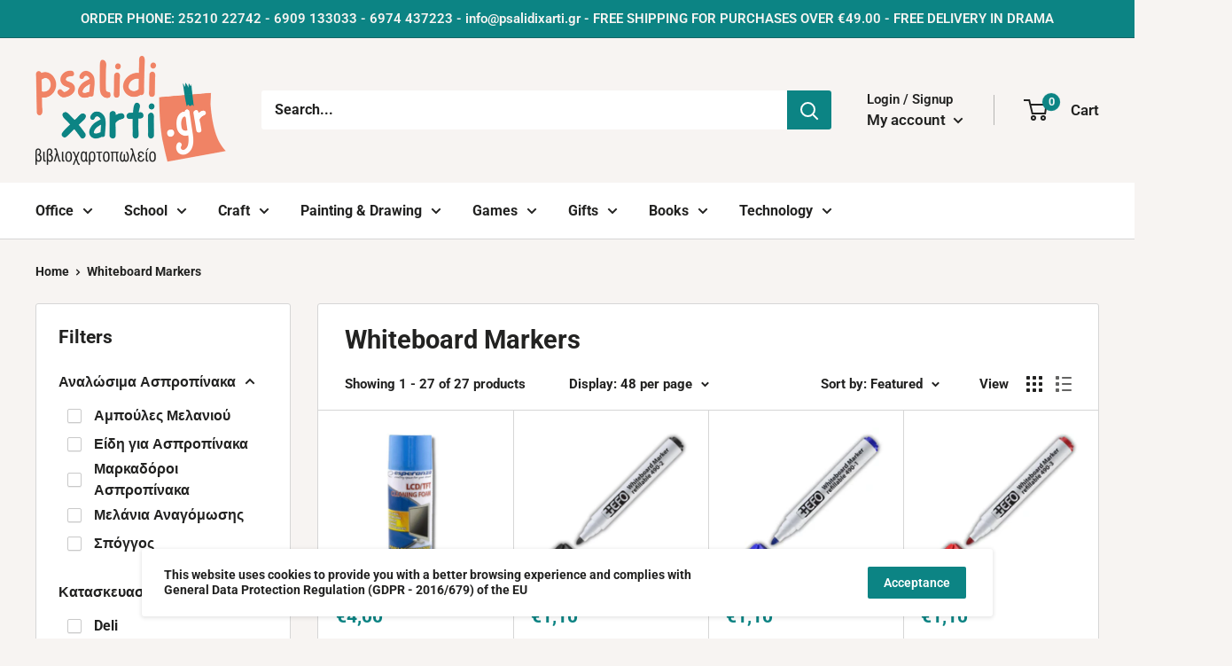

--- FILE ---
content_type: text/html; charset=utf-8
request_url: https://psalidixarti.gr/en/collections/%CE%BC%CE%B1%CF%81%CE%BA%CE%B1%CE%B4%CF%8C%CF%81%CE%BF%CE%B9-%CE%B1%CF%83%CF%80%CF%81%CE%BF%CF%80%CE%AF%CE%BD%CE%B1%CE%BA%CE%B1
body_size: 85065
content:
<!doctype html>

<html class="no-js" lang="en">
  <head>
    <!-- Google Tag Manager -->
    <script>
window.dataLayer = window.dataLayer || [];
</script>
<script>(function(w,d,s,l,i){w[l]=w[l]||[];w[l].push({'gtm.start':
new Date().getTime(),event:'gtm.js'});var f=d.getElementsByTagName(s)[0],
j=d.createElement(s),dl=l!='dataLayer'?'&l='+l:'';j.async=true;j.src=
'https://www.googletagmanager.com/gtm.js?id='+i+dl;f.parentNode.insertBefore(j,f);
})(window,document,'script','dataLayer','GTM-TKZ2XKN');</script>
<!-- End Google Tag Manager -->
  <script>
  YETT_BLACKLIST = [
    
    /recovermycart/,
    
	/customerchat/,
    /judge\.me/,
    /hextom/,
    /mailchimp/
  ]
  !function(t,e){"object"==typeof exports&&"undefined"!=typeof module?e(exports):"function"==typeof define&&define.amd?define(["exports"],e):e(t.yett={})}(this,function(t){"use strict";var e={blacklist:window.YETT_BLACKLIST,whitelist:window.YETT_WHITELIST},r={blacklisted:[]},n=function(t,r){return t&&(!r||"javascript/blocked"!==r)&&(!e.blacklist||e.blacklist.some(function(e){return e.test(t)}))&&(!e.whitelist||e.whitelist.every(function(e){return!e.test(t)}))},i=function(t){var r=t.getAttribute("src");return e.blacklist&&e.blacklist.every(function(t){return!t.test(r)})||e.whitelist&&e.whitelist.some(function(t){return t.test(r)})},c=new MutationObserver(function(t){t.forEach(function(t){for(var e=t.addedNodes,i=function(t){var i=e[t];if(1===i.nodeType&&"SCRIPT"===i.tagName){var c=i.src,o=i.type;if(n(c,o)){r.blacklisted.push(i.cloneNode()),i.type="javascript/blocked";i.addEventListener("beforescriptexecute",function t(e){"javascript/blocked"===i.getAttribute("type")&&e.preventDefault(),i.removeEventListener("beforescriptexecute",t)}),i.parentElement.removeChild(i)}}},c=0;c<e.length;c++)i(c)})});c.observe(document.documentElement,{childList:!0,subtree:!0});var o=document.createElement;document.createElement=function(){for(var t=arguments.length,e=Array(t),r=0;r<t;r++)e[r]=arguments[r];if("script"!==e[0].toLowerCase())return o.bind(document).apply(void 0,e);var i=o.bind(document).apply(void 0,e),c=i.setAttribute.bind(i);return Object.defineProperties(i,{src:{get:function(){return i.getAttribute("src")},set:function(t){return n(t,i.type)&&c("type","javascript/blocked"),c("src",t),!0}},type:{set:function(t){var e=n(i.src,i.type)?"javascript/blocked":t;return c("type",e),!0}}}),i.setAttribute=function(t,e){"type"===t||"src"===t?i[t]=e:HTMLScriptElement.prototype.setAttribute.call(i,t,e)},i};var l=function(t){if(Array.isArray(t)){for(var e=0,r=Array(t.length);e<t.length;e++)r[e]=t[e];return r}return Array.from(t)},a=new RegExp("[|\\{}()[\\]^$+*?.]","g");t.unblock=function(){for(var t=arguments.length,n=Array(t),o=0;o<t;o++)n[o]=arguments[o];n.length<1?(e.blacklist=[],e.whitelist=[]):(e.blacklist&&(e.blacklist=e.blacklist.filter(function(t){return n.every(function(e){return!t.test(e)})})),e.whitelist&&(e.whitelist=[].concat(l(e.whitelist),l(n.map(function(t){var r=".*"+t.replace(a,"\\$&")+".*";return e.whitelist.find(function(t){return t.toString()===r.toString()})?null:new RegExp(r)}).filter(Boolean)))));for(var s=document.querySelectorAll('script[type="javascript/blocked"]'),u=0;u<s.length;u++){var p=s[u];i(p)&&(p.type="application/javascript",r.blacklisted.push(p),p.parentElement.removeChild(p))}var d=0;[].concat(l(r.blacklisted)).forEach(function(t,e){if(i(t)){var n=document.createElement("script");n.setAttribute("src",t.src),n.setAttribute("type","application/javascript"),document.head.appendChild(n),r.blacklisted.splice(e-d,1),d++}}),e.blacklist&&e.blacklist.length<1&&c.disconnect()},Object.defineProperty(t,"__esModule",{value:!0})});
</script>




		<style>@charset "UTF-8";.button--small{font-size:calc(var(--base-text-font-size) - (var(--default-text-font-size) - 14px));line-height:42px}.button--ternary{color:var(--accent-color);box-shadow:0 0 0 1px var(--border-color) inset}.button-stack>.button+.button{margin-top:10px}.product-item--vertical,.product-item--vertical .product-item__info{display:flex;flex-direction:column}.product-item--vertical .product-item__info{justify-content:space-between;flex:1 0 auto}.price-list{display:inline-flex;align-items:baseline;line-height:1}.price{font-size:calc(var(--base-text-font-size) - (var(--default-text-font-size) - 24px));color:var(--accent-color)}.price--highlight{margin-right:.7em;color:var(--product-on-sale-accent)}.price--compare{position:relative;color:var(--text-color);font-size:calc(var(--base-text-font-size) - (var(--default-text-font-size) - 16px));text-decoration:line-through;-webkit-text-decoration-color:rgba(var(--text-color-rgb),.7);text-decoration-color:rgba(var(--text-color-rgb),.7)}.product-item__info{min-width:0}.product-item__price-list:first-child{margin-bottom:10px}.product-item__price-list{margin-top:-5px;margin-bottom:-5px}.product-item__price-list .price{display:inline-block;margin-top:5px;margin-bottom:5px}.product-item__title{display:block;line-height:1.55}.product-item__title{margin-bottom:12px}.product-item .price{font-size:calc(var(--base-text-font-size) - (var(--default-text-font-size) - 18px))}.product-item .price--compare{font-size:calc(var(--base-text-font-size) - (var(--default-text-font-size) - 14px))}.product-item--vertical .product-item__action-button{padding-left:10px;padding-right:10px}.pagination__nav{display:block;text-align:center}.pagination__nav{display:none}.pagination__nav-item{display:inline-block;margin:0 2px;padding:8px 11px;line-height:1}.pagination__nav-item.is-active{background:var(--primary-button-background);color:var(--primary-button-text-color);border-radius:3px}.jdgm-widget.jdgm-widget{display:block}*,:after,:before{box-sizing:border-box!important;-webkit-font-smoothing:antialiased;-moz-osx-font-smoothing:grayscale}html{font-family:sans-serif;-webkit-text-size-adjust:100%;-moz-text-size-adjust:100%;text-size-adjust:100%;-ms-overflow-style:-ms-autohiding-scrollbar}body{margin:0}[hidden]{display:none!important}aside,header,main,nav,section{display:block}:active{outline:0}a{color:inherit;background-color:transparent;text-decoration:none}strong{font-weight:700}h1,h2,p{margin-top:0;font-size:inherit;font-weight:inherit}h2:last-child,p:last-child{margin-bottom:0}img{max-width:100%;height:auto;border-style:none;vertical-align:top}ol,ul{margin:0;padding:0;list-style-position:inside}button,input{color:inherit;font:inherit;margin:0}button{padding:0;overflow:visible;background:0 0;border:none;border-radius:0;-webkit-appearance:none}button{text-transform:none}button{-webkit-appearance:button}button::-moz-focus-inner,input::-moz-focus-inner{border:0;padding:0}input{line-height:normal;-moz-appearance:none;border-radius:0}input[type=number]::-webkit-inner-spin-button,input[type=number]::-webkit-outer-spin-button{height:auto}input::-moz-placeholder{color:inherit}input:-ms-input-placeholder{color:inherit}html{font-family:var(--text-font-family);font-weight:var(--text-font-weight);font-style:var(--text-font-style);font-size:calc(var(--base-text-font-size) - 1px);line-height:1.87;color:var(--text-color);background:var(--background)}.heading{font-family:var(--heading-font-family);font-weight:var(--heading-font-weight);font-style:var(--heading-font-style);color:var(--heading-color)}.h1{margin-bottom:20px;font-size:calc(var(--base-text-font-size) - (var(--default-text-font-size) - 24px));line-height:1.45}.h3{margin-bottom:14px;font-size:calc(var(--base-text-font-size) - (var(--default-text-font-size) - 20px));line-height:1.6}.h4{font-size:calc(var(--base-text-font-size) - (var(--default-text-font-size) - 16px));line-height:1.75}.h5{font-size:calc(var(--base-text-font-size) - (var(--default-text-font-size) - 14px));line-height:1.85;text-transform:uppercase}.text--strong{color:var(--heading-color);font-weight:var(--text-font-bolder-weight)}.link--accented{color:var(--accent-color)}@-webkit-keyframes spinnerRotation{0%{transform:rotate(0)}to{transform:rotate(360deg)}}@keyframes spinnerRotation{0%{transform:rotate(0)}to{transform:rotate(360deg)}}.icon{display:inline-block;height:1em;width:1em;fill:currentColor;vertical-align:middle;background:0 0;overflow:visible}.icon--search-loader{-webkit-animation:.7s linear infinite spinnerRotation;animation:.7s linear infinite spinnerRotation}@media (-moz-touch-enabled:1),(hover:none){.touch-area{position:relative;background:0 0}.touch-area:before{position:absolute;content:"";top:-8px;right:-8px;left:-8px;bottom:-8px;transform:translateZ(0)}}html{overflow-x:hidden}.visually-hidden{position:absolute!important;overflow:hidden;clip:rect(0 0 0 0);height:1px;width:1px;margin:-1px;padding:0;border:0}.container{max-width:1480px;margin-left:auto;margin-right:auto;padding:0 var(--mobile-container-gutter)}@media screen and (max-width:640px){.container--flush{padding:0}.hidden-phone{display:none!important}}@media screen and (min-width:641px){html{font-size:var(--base-text-font-size)}.h1{font-size:calc(var(--base-text-font-size) - (var(--default-text-font-size) - 28px));line-height:1.43}.h3{font-size:calc(var(--base-text-font-size) - (var(--default-text-font-size) - 21px));line-height:1.5}.h4{font-size:calc(var(--base-text-font-size) - (var(--default-text-font-size) - 18px));line-height:1.7}.h5{font-size:calc(var(--base-text-font-size) - (var(--default-text-font-size) - 16px));line-height:1.75}.container{padding:0 var(--desktop-container-gutter)}.hidden-tablet-and-up{display:none!important}}.aspect-ratio{position:relative;margin-left:auto;margin-right:auto}.aspect-ratio img{position:absolute;height:100%;width:100%;max-width:100%;max-height:100%;top:0;left:0}.aspect-ratio--square{padding-bottom:100%!important}.aspect-ratio--square img{position:absolute;width:auto;height:auto;left:50%;top:50%;transform:translate(-50%,-50%)}@supports ((-o-object-fit:contain) or (object-fit:contain)){.aspect-ratio--square img{width:100%;height:100%;-o-object-fit:contain;object-fit:contain}}img.lazyload[data-sizes=auto]{width:100%}.image--fade-in{opacity:0}@media screen and (min-width:641px) and (max-width:999px){.\31\/3--tablet{width:33.333333%}}@media screen and (max-width:999px){.hidden-pocket{display:none!important}}.button{position:relative;display:inline-block;padding:0 30px;line-height:48px;border-radius:2px;text-align:center;font-weight:var(--text-font-bolder-weight);font-size:var(--base-text-font-size)}.button--primary{background:var(--primary-button-background);color:var(--primary-button-text-color)}.button--full{width:100%}.card{position:relative;margin-bottom:18px;background:var(--secondary-background);border-top:1px solid var(--border-color);border-bottom:1px solid var(--border-color)}.card__header{position:relative;padding:20px 20px 0}@media screen and (max-width:640px){.card{border-radius:0}}@media screen and (min-width:641px){.card{margin-bottom:30px;border-radius:3px;border:1px solid var(--border-color)}.card__header{padding:30px 30px 0}.card__header--tight{padding-top:20px}}.mini-cart{position:absolute;width:100vw;height:100vh;left:0;top:100%;max-height:0;background:var(--secondary-background);color:var(--text-color);z-index:1;visibility:hidden;opacity:0;transform:scale(.9);will-change:transform}.mini-cart .icon--nav-triangle-borderless{position:absolute;width:18px;height:8px;right:6px;bottom:100%;z-index:2;filter:drop-shadow(0 -2px 2px rgba(0,0,0,.12))}.mini-cart .alert{margin-bottom:0;flex-shrink:0;font-size:calc(var(--base-text-font-size) - (var(--default-text-font-size) - 14px))}.mini-cart__content--empty{padding:20px 25px 25px}.mini-cart__empty-state{padding:70px 0 60px;text-align:center}.mini-cart__empty-state svg{margin-bottom:10px}@media screen and (max-width:640px){.mini-cart .icon--nav-triangle-borderless{right:24px}.mini-cart__content{display:flex;flex-direction:column}.mini-cart__content--empty{display:flex;flex-direction:column;justify-content:space-between;height:calc(100% - 20px)}.product-list--collection .product-item--vertical{width:50%}}@media screen and (min-width:641px){.mini-cart{left:auto;right:0;top:calc(100% + 14px);max-height:none;width:470px;height:auto;border-radius:3px;box-shadow:0 1px 5px 2px #0000001a}.mini-cart__content>*{padding-left:25px;padding-right:25px}.mini-cart__content--empty{padding-bottom:25px}}.collection__title{margin-bottom:5px}.collection__meta{margin-bottom:12px}.collection__products-count{margin-bottom:18px;font-size:calc(var(--base-text-font-size) - (var(--default-text-font-size) - 13px))}.collection__toolbar{position:relative;display:flex;justify-content:space-between;align-items:center;margin-top:22px;padding:0 var(--mobile-container-gutter);box-shadow:0 1px var(--border-color),0 -1px var(--border-color);background:var(--secondary-background);z-index:3}.collection__toolbar-item{display:flex;align-items:center;height:48px}.collection__layout-label{margin-right:20px}.collection__layout-button{opacity:.7}.collection__layout-button:last-child{margin-left:15px}.collection__layout-button.is-selected{opacity:1;color:var(--heading-color)}.collection__layout-button svg{display:block;width:18px;height:18px}@media screen and (max-width:999px){.collection__toolbar{position:-webkit-sticky;position:sticky;top:calc(var(--header-height) * 0);top:calc(var(--header-height) * var(--header-is-sticky,0))}}.product-list{position:relative;display:flex;flex-wrap:wrap;overflow:hidden;width:100%;border-top:1px solid var(--border-color);border-bottom:1px solid var(--border-color);z-index:1}.product-list--collection:before{display:none}.product-item--vertical{display:flex;flex-direction:column}@media screen and (min-width:641px){.collection__products-count{font-size:calc(var(--base-text-font-size) - (var(--default-text-font-size) - 14px))}.collection__toolbar{padding:0 30px;font-size:calc(var(--base-text-font-size) - (var(--default-text-font-size) - 14px))}.collection__toolbar-item{height:58px}.collection__toolbar-item .value-picker-button{margin-left:4px}.product-list{background:var(--secondary-background);border-radius:3px;border:none}}@media screen and (max-width:999px){.product-list--collection{border:none}}.form__field{display:block;padding:12px;border-radius:2px;border:1px solid var(--form-border-color);width:100%;line-height:normal;height:48px;color:var(--heading-color);background:var(--input-background);-webkit-appearance:none;resize:none;font-size:1rem;font-size:max(1rem,16px);box-shadow:0 1px rgba(var(--border-color-rgb),.25) inset}.form__field::-moz-placeholder{color:var(--text-color)}.form__field:-ms-input-placeholder{color:var(--text-color)}.form__submit{display:block;margin-top:20px}.form__input-wrapper{position:relative;width:100%;margin-bottom:12px}.form__floating-label{position:absolute;left:13px;top:0;line-height:48px;font-size:1rem;color:var(--text-color);transform:scale(1);transform-origin:left top}.form__input-wrapper--labelled .form__field{padding-top:20px;padding-bottom:3px}.footer__aside-item{margin-top:34px}.footer__aside-item--localization{margin-top:45px}@media screen and (min-width:641px){.footer__block-item .plus-button{display:none}.footer__aside-item{margin-top:0}.footer__aside-item--localization{width:100%}}#shopify-section-header:after{content:"";display:table;clear:both}.header{position:relative;padding:13px 0;background:var(--header-background);color:var(--header-text-color)}.header__inner{display:flex;flex-wrap:wrap;align-items:center}.header__logo-link{display:block}.header__logo{display:inline-block;vertical-align:middle;margin-bottom:0}.header__logo-image{display:block;vertical-align:middle;max-height:130px}.header__mobile-nav{display:inline-block;margin-right:20px}.header__mobile-nav-toggle{top:-1px}.header__search-bar-wrapper{flex:1 0 auto}.header .icon--account,.header .icon--cart,.header .icon--close,.header .icon--hamburger-mobile,.header .icon--search{display:block}.header .icon--account{width:20px;height:22px}.header .icon--hamburger-mobile{width:20px;height:16px}.header .icon--cart{width:27px;height:24px}.header .icon--search{width:22px;height:22px;margin:0 auto}.header .icon--close{width:19px;height:19px}@media screen and (max-width:640px){.header{display:flex;align-items:center;min-height:64px}.header>.container{width:100%}.header--search-expanded{margin-bottom:59px}}@media screen and (min-width:641px){.header{padding:20px 0}.header__inner{flex-wrap:nowrap}.header__logo{margin-right:35px}}.header__action-list{display:flex;align-items:center;margin-left:auto}.header__action-item{padding:0 9px}.header__action-item:last-child{padding-right:4px}.header__action-item-link{display:block;font-weight:var(--text-font-bolder-weight);font-size:calc(var(--base-text-font-size) - (var(--default-text-font-size) - 16px))}.header__action-item-title{display:block;margin-bottom:-6px;color:var(--header-light-text-color);font-size:calc(var(--base-text-font-size) - (var(--default-text-font-size) - 14px));font-weight:400}.header__action-item .icon--arrow-bottom{width:12px;height:8px;margin-left:4px}.header__cart-icon{margin-left:-2px}.header__cart-count{display:inline-flex;position:absolute;right:-14px;top:-7px;align-items:center;justify-content:center;height:20px;min-width:20px;padding:4px;font-size:calc(var(--base-text-font-size) - (var(--default-text-font-size) - 12px));font-weight:var(--text-font-bolder-weight);text-align:center;background:var(--header-accent-color);color:var(--secondary-background);border-radius:1.75em;will-change:transform;transform:scale(1.01);z-index:1}@media screen and (max-width:640px){.header__cart-icon .icon-state__secondary.icon-state__secondary{left:8px}.header__search-bar-wrapper{visibility:hidden;position:absolute;padding:0 20px;width:100%;bottom:0;left:0;background:var(--header-background);z-index:-1}.header__search-bar-wrapper.is-visible{visibility:visible;margin-bottom:-59px}}@media screen and (min-width:641px){.header__action-list{padding-left:28px}.header__action-item,.header__action-item-content{position:relative}.header__action-item-content{max-width:-webkit-max-content;max-width:-moz-max-content;max-width:max-content}}.search-bar{position:relative;min-width:100%;padding-bottom:15px;z-index:1;font-size:calc(var(--base-text-font-size) - (var(--default-text-font-size) - 15px))}.search-bar__top{position:relative;display:flex;height:44px;align-items:center;border-radius:3px;background:var(--secondary-background);color:var(--text-color);z-index:1}.search-bar__input-wrapper{position:relative;flex:1 0 auto;height:100%}.search-bar__input{height:100%;width:100%;padding:0 15px 1px;border:none;background:0 0;line-height:normal;color:var(--heading-color);-webkit-appearance:none}.search-bar__input::-moz-placeholder{color:var(--text-color);opacity:1}.search-bar__input:-ms-input-placeholder{color:var(--text-color);opacity:1}.search-bar__input::-ms-clear{display:none}.search-bar__input-clear{position:absolute;right:15px;top:calc(50% - 9px);display:none;opacity:.5}.search-bar__input-clear svg{display:block;width:17px;height:17px}.search-bar__submit{flex:none;width:50px;height:100%;color:var(--secondary-background);background:var(--header-accent-color);border-radius:0 3px 3px 0}.search-bar__submit svg{position:relative}.search-bar__submit .icon--search{width:21px;height:21px}.search-bar__submit .icon--search-loader{display:none;width:24px;height:24px;margin:0 auto}.search-bar__inner{position:absolute;visibility:hidden;left:-20px;top:calc(100% + 8px);width:100vw;height:100vh;overflow:hidden;color:var(--text-color);background:var(--secondary-background)}@supports (--css:variables){.search-bar__inner{height:calc(100vh - var(--header-height) - 25px)}.nav-bar .nav-dropdown .nav-dropdown{max-height:calc(100vh - 40px);max-height:calc(100vh - var(--distance-to-top,0px) - 40px);overflow:auto;-ms-scroll-chaining:none;overscroll-behavior:contain}}.search-bar__inner-animation{height:100%}.search-bar__results{position:absolute;left:0;top:0;width:100%;background:var(--secondary-background);box-shadow:0 1px 5px 2px #0000001a;visibility:hidden}.search-bar__results .skeleton-container{display:none}.search-bar__results{font-size:calc(var(--base-text-font-size) - (var(--default-text-font-size) - 14px));height:100%;overflow:auto;-ms-scroll-chaining:none;overscroll-behavior:none}.search-bar__result-item{display:flex;align-items:center;padding:15px 20px}.search-bar__result-item--skeleton{max-width:300px}.search-bar__image-container{flex:none;width:60px;margin-right:20px}.search-bar__item-info{flex:1 0 0}@media screen and (max-width:640px){.search-bar{opacity:0}.search-bar__inner{max-height:0;height:calc(100vh - 26px);top:100%}.search-bar__top-wrapper{display:flex;align-items:center;justify-content:space-between}.search-bar__top{flex-grow:1}.search-bar__close-button{width:0;height:0;overflow:hidden;font-size:calc(var(--base-text-font-size) - (var(--default-text-font-size) - 16px));opacity:0}.search-bar__close-text{padding-left:22px}.header__search-bar-wrapper.is-visible .search-bar{opacity:1}}@media screen and (min-width:641px){.search-bar{margin-top:0;padding-bottom:0;min-width:0}.search-bar__inner{width:calc(100% - 40px);top:100%;left:-5px}@supports (--css:variables){.search-bar__inner{height:calc(100vh - var(--header-height) - 40px)}}.search-bar__submit .icon--search{top:1px}.search-bar__results{max-height:310px;height:auto}@supports (--css:variables){.search-bar__results{max-height:calc(100vh - var(--header-height) - 40px)}}.search-bar__results{left:5px;width:calc(100% - 10px);border-radius:0 0 3px 3px}}.nav-dropdown{position:absolute;top:100%;padding:16px 0;list-style:none;background:var(--secondary-background);color:var(--text-color);border-radius:0 0 3px 3px;border:1px solid var(--border-color);white-space:nowrap;visibility:hidden;opacity:0;z-index:1}.nav-dropdown:not(.nav-dropdown--floating){left:-15px}.nav-dropdown--restrict{max-height:calc(100vh - 40px);max-height:calc(100vh - var(--header-height,0px) - var(--announcement-bar-height,0px) - 40px);overflow:auto;-ms-scroll-chaining:none;overscroll-behavior:contain}.nav-dropdown .icon--nav-triangle-left{position:absolute;top:23px;right:100%;height:20px;width:9px;z-index:1}.nav-dropdown__item:not(.has-mega-menu){position:relative}.nav-dropdown__link{display:flex;align-items:center;justify-content:space-between;padding:2px 60px 2px 20px}.nav-dropdown__link svg{position:relative;width:8px;height:12px;top:1px;margin:0 -40px 0 65px}.nav-dropdown .nav-dropdown{left:100%;top:-17px;margin-top:0;min-width:0;border-radius:0 3px 3px 0}.nav-bar{display:none}.mobile-menu{position:absolute;width:100vw;height:100vh;left:0;top:100%;visibility:hidden;max-height:0;z-index:1;opacity:0;color:var(--text-color);font-size:calc(var(--base-text-font-size) - (var(--default-text-font-size) - 16px));transform:scale(.9);will-change:transform}.mobile-menu .icon--arrow-left,.mobile-menu .icon--arrow-right{width:8px;height:12px}.mobile-menu__inner{position:relative;max-width:100vw;height:100%;overflow:hidden}.mobile-menu .icon--nav-triangle-borderless{position:absolute;bottom:100%;left:20px;width:18px;height:8px;z-index:1}.mobile-menu__panel{position:relative;height:100%;background:var(--secondary-background);overflow-y:auto;overflow-x:hidden;-ms-scroll-chaining:none;overscroll-behavior:none;-webkit-overflow-scrolling:touch}.mobile-menu__panel.is-nested{position:absolute;top:0;left:0;width:100%;height:100%;visibility:hidden;z-index:1;transform:translate(100%)}.mobile-menu__section{padding:16px 20px}.mobile-menu__section--loose{padding-top:18px;padding-bottom:18px}.mobile-menu__section:not(:last-child){border-bottom:1px solid var(--border-color)}.mobile-menu__section.is-sticky{position:-webkit-sticky;position:sticky;top:0;background:var(--secondary-background);z-index:1}.mobile-menu__nav{list-style:none}.mobile-menu__nav-link{display:flex;align-items:center;justify-content:space-between;width:100%;padding:8px 0 7px}.mobile-menu__back-button{display:block;width:100%;text-align:left}.mobile-menu__back-button svg{margin-right:8px;vertical-align:-1px}.mobile-menu__help-wrapper{display:flex;align-items:center}.mobile-menu__help-wrapper .icon--bi-phone{margin-right:16px;width:24px;height:24px}.mobile-menu__help-wrapper .icon--bi-email{margin-right:18px;width:22px;height:22px}.mobile-menu__help-wrapper+.mobile-menu__help-wrapper{margin-top:18px}.page__sub-header{display:none;margin:23px 0;font-size:calc(var(--base-text-font-size) - (var(--default-text-font-size) - 13px))}@media screen and (min-width:641px){.mobile-menu .icon--nav-triangle-borderless{left:40px}.page__sub-header{display:flex;align-items:center;justify-content:space-between}}.popover{position:absolute;width:100vw;left:0;top:100%;background:var(--secondary-background);color:var(--text-color);z-index:1;visibility:hidden;opacity:0;transform:scale(.9);will-change:transform}.popover .icon--nav-triangle-borderless{right:67px}.popover--large{text-align:center}.popover__inner{padding:15px 20px 20px}.popover .icon--nav-triangle-borderless{position:absolute;bottom:100%;width:18px;height:8px;z-index:2;filter:drop-shadow(0 -2px 2px rgba(0,0,0,.12))}.popover__header{padding:12px 0 30px}.popover__title{margin-bottom:4px;font-size:calc(var(--base-text-font-size) - (var(--default-text-font-size) - 20px))}.popover__legend{margin-bottom:16px}.popover__secondary-action{margin-top:16px;font-size:calc(var(--base-text-font-size) - (var(--default-text-font-size) - 13px))}.popover__secondary-action>p{margin-bottom:0}@media screen and (max-width:640px){.popover__panel,.popover__panel-list{height:100%!important}.popover__inner{display:flex;flex-direction:column;justify-content:space-between;height:100%;overflow:auto;-webkit-overflow-scrolling:touch}}@media screen and (min-width:641px){.popover{width:auto;min-width:160px;right:-2px;top:calc(100% + 15px);left:auto;border-radius:3px;box-shadow:0 1px 5px 2px #0000001a}.popover .icon--nav-triangle-borderless{right:27px}.popover--large{min-width:320px}.popover__inner{padding:15px 25px}.popover__header{padding-bottom:15px}.popover__title{margin-bottom:8px;font-size:calc(var(--base-text-font-size) - (var(--default-text-font-size) - 18px))}.popover--unlogged{right:-5px}.popover--unlogged .icon--nav-triangle-borderless{right:6px}}.popover__panel-list{position:relative;overflow:hidden}.popover__panel{width:100%;visibility:hidden}.popover__panel--default{transform:translate(-100%)}.popover__panel--sliding{position:absolute;top:0;left:0;transform:translate(100%)}.popover__panel.is-selected{transform:translate(0)}.product-item{position:relative;padding:20px;min-width:0;flex-shrink:0;background:var(--secondary-background);white-space:normal}.product-item:after{content:"";position:absolute;width:100%;height:100%;left:0;top:0;box-shadow:1px 0 var(--border-color),0 1px var(--border-color);z-index:2}.product-item__image-wrapper{display:block;margin-bottom:20px}.product-item__secondary-image{display:none}@media (-moz-touch-enabled:0),(hover:hover){.product-item__image-wrapper--with-secondary .product-item__secondary-image{display:block;-o-object-fit:contain;object-fit:contain;-o-object-position:center;object-position:center;visibility:hidden;opacity:0}}.rte{word-break:break-word}.rte:after{content:"";display:block;clear:both}.section{margin:50px 0}.section__header{display:flex;align-items:baseline;justify-content:space-between;margin-bottom:15px;overflow:hidden}.section__title{margin-bottom:0}@media screen and (min-width:641px){.section{margin:60px 0}.section__header{overflow:visible;margin-bottom:20px}}.list--unstyled{list-style:none}.alert{display:block;padding:12px 20px;margin-bottom:20px;border-radius:2px;white-space:normal;font-size:1rem;word-break:break-all;word-break:break-word;background:var(--background);color:var(--heading-color);text-align:left}.alert--center{text-align:center}.alert--tight{padding:6px 14px}.pagination__page-count{display:block;text-align:center}@media screen and (min-width:641px){.pagination__page-count{display:none}}@-webkit-keyframes skeletonShimmerAnimation{0%{opacity:.45}to{opacity:.9}}@keyframes skeletonShimmerAnimation{0%{opacity:.45}to{opacity:.9}}.skeleton-container{-webkit-animation:1s linear infinite alternate skeletonShimmerAnimation;animation:1s linear infinite alternate skeletonShimmerAnimation;will-change:opacity}.skeleton-text{height:10px;width:100%;background:var(--border-color)}.skeleton-image{position:absolute;top:0;left:0;height:100%;width:100%;background:var(--border-color)}.skeleton-paragraph .skeleton-text{margin-bottom:8px}.skeleton-paragraph .skeleton-text:last-child{width:38%;margin-bottom:0}.plus-button{display:block;position:relative;right:0;top:calc(50% - 5px);width:10px;height:10px}.plus-button:after,.plus-button:before{position:absolute;content:"";top:50%;left:50%;transform:translate(-50%,-50%) rotate(-90deg);background-color:currentColor}.plus-button:before{width:10px;height:2px;opacity:1}.plus-button:after{width:2px;height:10px}.announcement-bar{position:relative;display:block;font-weight:var(--text-font-bolder-weight);font-size:calc(var(--base-text-font-size) - (var(--default-text-font-size) - 12px));border-bottom:1px solid var(--header-border-color)}.announcement-bar__content{display:block;padding:4px 0;margin-bottom:0}.announcement-bar__content--center{text-align:center}@media screen and (max-width:640px){.announcement-bar__inner{text-align:center}}@media screen and (min-width:641px){.announcement-bar{font-size:calc(var(--base-text-font-size) - (var(--default-text-font-size) - 14px));text-align:left}.announcement-bar__inner{display:flex;align-items:center}.announcement-bar__content{padding:7px 0;margin-right:auto}.announcement-bar__content--center{margin-left:auto;padding-left:0;padding-left:var(--announcement-bar-button-width,0)}}.breadcrumb__list{display:flex;align-items:center;list-style:none}.breadcrumb__list svg{margin:0 7px;width:6px;height:8px;vertical-align:inherit}.loading-bar{position:fixed;top:0;left:0;height:3px;width:100%;opacity:0;background:var(--accent-color);transform:scaleX(0);transform-origin:left;z-index:50}.modal{position:fixed;top:0;left:0;width:100%;height:100%;margin:0 auto;z-index:10;visibility:hidden;opacity:0}.modal:before{position:fixed;content:"";top:0;left:0;width:100%;height:100%;background:rgba(0,0,0,.35)}.modal__dialog{position:absolute;width:100%;height:100%;max-height:100vh;background:var(--secondary-background);box-shadow:0 1px 2px #0000004d;overflow:auto;-webkit-overflow-scrolling:touch;transform:scale(.9)}.modal__loader{display:none;padding:60px 0;text-align:center}.modal__loader .icon--search-loader{width:35px;height:35px;color:var(--accent-color)}.modal__close{color:var(--heading-color);z-index:1}.modal__close svg{display:block;width:20px;height:20px}@media screen and (min-width:641px){.modal{display:flex;justify-content:center;align-items:center}.modal__dialog{width:580px;height:auto;max-height:calc(100% - 80px);border-radius:3px}.modal__dialog--stretch{width:calc(100% - 80px);margin-left:auto;margin-right:auto;max-width:1200px}.modal__close{position:absolute;right:28px;top:28px}}.icon-state{position:relative;vertical-align:middle}.icon-state .icon-state__primary,.icon-state .icon-state__secondary{display:block}.icon-state .icon-state__secondary{position:absolute;top:50%;left:0;opacity:0;transform:translateY(-50%) scale(.3)}.cookie-bar{position:fixed;bottom:20px;left:0;visibility:hidden;opacity:0;transform:translateY(100%);width:100%;z-index:3;font-size:calc(var(--base-text-font-size) - (var(--default-text-font-size) - 11px))}.cookie-bar__inner{max-width:960px;margin:0 auto;padding:15px;z-index:4;border-radius:3px;background:var(--secondary-background);color:var(--text-color);box-shadow:0 1px 4px 1px #0000001a}.cookie-bar__text{line-height:1.45}@media screen and (min-width:641px){.cookie-bar{bottom:25px;font-size:calc(var(--base-text-font-size) - (var(--default-text-font-size) - 13px))}.cookie-bar__inner{display:flex;align-items:center;justify-content:space-between;padding:20px 30px 20px 25px}.cookie-bar__text{line-height:1.25}}.value-picker-button svg{width:9px;height:7px;margin-left:10px}.value-picker-button svg path{stroke-width:2.5px}.value-picker{position:fixed;left:0;bottom:0;width:100vw;height:100vh;z-index:5;font-size:calc(var(--base-text-font-size) - (var(--default-text-font-size) - 16px));visibility:hidden}.value-picker:before{content:"";position:fixed;top:0;left:0;width:100vw;height:100vh;opacity:0;background:#000}.value-picker .icon--nav-triangle-borderless{display:none}.value-picker__inner{position:absolute;bottom:0;left:0;width:100%;background:var(--secondary-background);transform:translateY(100%)}.value-picker__header{display:flex;align-items:center;justify-content:space-between;padding:17px 20px 16px;border-bottom:1px solid var(--border-color)}.value-picker__header .icon--close{width:17px;height:17px;color:var(--heading-color)}.value-picker__title{margin:0}.value-picker__close svg{display:block}.value-picker__choice-list{padding:15px 0;max-height:430px;overflow:auto;-webkit-overflow-scrolling:touch;-ms-scroll-chaining:none;overscroll-behavior:none;list-style:none}.value-picker__choice-item{display:block;position:relative;width:100%;text-align:left;padding:8px 50px 7px 20px}.value-picker__choice-item svg{position:absolute;width:13px;height:11px;right:20px;top:17px;transform:scale(0)}.value-picker__choice-item.is-selected{color:var(--accent-color);font-weight:var(--text-font-bolder-weight)}.value-picker__choice-item.is-selected svg{transform:scale(1)}@media screen and (min-width:641px){.value-picker-wrapper{position:relative}.value-picker{position:absolute;width:auto;height:auto;top:calc(100% + 10px);left:auto;right:-25px;bottom:auto;min-width:160px;box-shadow:0 1px 5px 2px #0000001a;visibility:hidden;opacity:0;transform:scale(.9);background:var(--secondary-background);color:var(--text-color);z-index:4;border-radius:3px;will-change:transform}.value-picker:before{display:none}.value-picker .icon--nav-triangle-borderless{display:block;position:absolute;bottom:100%;right:20px;width:18px;height:8px;z-index:2;filter:drop-shadow(0 -2px 2px rgba(0,0,0,.12))}.value-picker__inner{position:relative;width:auto;transform:none!important;border-radius:3px}.value-picker__header{display:none}.value-picker__choice-list{padding:15px 0;max-height:none;white-space:nowrap;font-size:calc(var(--base-text-font-size) - (var(--default-text-font-size) - 15px))}.value-picker__choice-item{display:block;padding:2px 25px}.value-picker__choice-item.is-selected{background:var(--accent-background);color:var(--accent-color);font-weight:400}.value-picker__choice-item.is-selected svg{display:none}}:root{--default-text-font-size:15px;--base-text-font-size:15px;--heading-font-family:Roboto,sans-serif;--heading-font-weight:700;--heading-font-style:normal;--text-font-family:Roboto,sans-serif;--text-font-weight:700;--text-font-style:normal;--text-font-bolder-weight:500;--text-link-decoration:normal;--text-color:#222221;--text-color-rgb:34,34,33;--heading-color:#222221;--border-color:#d6d6d6;--border-color-rgb:214,214,214;--form-border-color:#c9c9c9;--accent-color:#e6785f;--accent-color-rgb:230,120,95;--link-color:#0c8484;--link-color-hover:#063e3e;--background:#f7f4f2;--secondary-background:#ffffff;--secondary-background-rgb:255,255,255;--accent-background:rgba(230, 120, 95, 0.08);--input-background:#ffffff;--error-color:#f71b1b;--error-background:rgba(247, 27, 27, 0.07);--success-color:#48b448;--success-background:rgba(72, 180, 72, 0.11);--primary-button-background:#0c8484;--primary-button-background-rgb:12,132,132;--primary-button-text-color:#ffffff;--secondary-button-background:#0c8484;--secondary-button-background-rgb:12,132,132;--secondary-button-text-color:#ffffff;--header-background:#f7f4f2;--header-text-color:#0c8484;--header-light-text-color:#0c8484;--header-border-color:rgba(12, 132, 132, 0.3);--header-accent-color:#0c8484;--footer-background-color:#e7e7e7;--footer-heading-text-color:#0c8484;--footer-body-text-color:#222221;--footer-body-text-color-rgb:34,34,33;--footer-accent-color:#0c8484;--footer-accent-color-rgb:12,132,132;--footer-border:none;--flickity-arrow-color:#a3a3a3;--product-on-sale-accent:#e6785f;--product-on-sale-accent-rgb:230,120,95;--product-on-sale-color:#ffffff;--product-in-stock-color:#0c8484;--product-low-stock-color:#ee0000;--product-sold-out-color:#fc7d60;--product-custom-label-1-background:#e6785f;--product-custom-label-1-color:#ffffff;--product-custom-label-2-background:#d49ce3;--product-custom-label-2-color:#000000;--product-review-star-color:#e6785f;--mobile-container-gutter:20px;--desktop-container-gutter:40px}.previewer_modal{display:none;position:fixed;z-index:80001;padding-top:150px;padding-bottom:150px;left:0;top:0;width:100%;height:100%;overflow-y:auto;overflow-x:hidden;background-color:#000;background-color:#0006;opacity:1}@media only screen and (max-width:600px){.previewer_modal{padding-bottom:250px}}.previewer_modal-content{position:relative;background-color:#fefefe;margin:auto;border:1px solid #888;width:60%;min-height:300px;box-shadow:0 4px 8px #0003,0 6px 20px #00000030;-webkit-animation-name:animatetop;-webkit-animation-duration:.4s;animation-name:animatetop;animation-duration:.4s}@media only screen and (max-width:1369px){.previewer_modal-content{width:65%}}@media only screen and (max-width:1280px){.previewer_modal-content{width:70%}}@media only screen and (max-width:969px){.previewer_modal-content{width:80%}}@media only screen and (max-width:576px){.previewer_modal-content{width:90%}}@-webkit-keyframes animatetop{0%{top:-300px;opacity:0}to{top:0;opacity:1}}@keyframes animatetop{0%{top:-300px;opacity:0}to{top:0;opacity:1}}.previewer_modal-content .close{float:right;font-size:28px;font-weight:700;margin-right:7px;opacity:.7}.previewer_modal-body .image-wrapper{padding:20px 10px 20px 6px}.previewer_modal-body .image-wrapper .variant_images-block{width:25%;max-width:90px;display:inline-block;vertical-align:top;min-height:300px;position:relative;overflow:hidden}.previewer_modal-body .image-wrapper .main_image-block{width:75%;display:inline-block;padding:0 7px}.previewer_modal-body .image-wrapper .main_image-block img{width:100%}.previewer_modal-body .image-wrapper .close{display:none}.previewer_modal-body .description-wrapper_content{padding:20px 10px}.previewer_modal-body .full_info{text-decoration:underline;font-weight:700}.previewer_modal-body .price-old{margin-right:10px}.previewer_modal-body .col{width:49%;display:inline-block;vertical-align:top}.previewer_modal-body .inline{display:inline-block}.previewer_modal-body .inline label{margin-right:5px}.previewer_modal-body .previewer_options{margin-bottom:5px}.previewer_modal-body .previewer_options div:first-child{margin-left:-7px}.previewer_modal-body .previewer_options div:last-child{margin-left:-7px}.previewer_modal-body .previewer_options div.inline{margin-right:10px;padding:7px;max-width:100%}.previewer_modal-body .previewer_options div.hidden{display:none}.previewer_modal-body .product-description{position:relative;max-height:200px;max-width:100%;overflow:hidden;text-overflow:ellipsis;line-height:2;margin-bottom:15px}.previewer_modal-body .product-description:after{content:"";position:absolute;bottom:0;right:0;width:100%;height:1.2em;background:linear-gradient(to bottom,rgba(255,255,255,0),#fff 100%)}.previewer_modal-body .previewer_add-to-cart_wrapper{display:flex;flex-wrap:wrap;align-items:flex-end;margin-top:10px}.previewer_modal-body .previewer_add-to-cart_wrapper .previewer_add-to-cart_quantity{width:40%;padding-right:10px;margin-bottom:10px}.previewer-product_action{display:none;position:absolute;width:70px;height:50px;top:40%;background:url([data-uri]);background-repeat:no-repeat!important;background-position:bottom!important;background-size:70px!important;opacity:.7}.previewer_modal-body .previewer_categories{display:none;margin-bottom:8px}.previewer-product_prev{-webkit-transform:rotate(90deg);transform:rotate(90deg);left:-75px}.previewer-product_next{-webkit-transform:rotate(270deg);transform:rotate(270deg);right:-75px}@media only screen and (max-width:576px){.previewer_modal-body .image-wrapper .variant_images-block{width:35%;min-height:200px;max-height:300px}.previewer_modal-body .image-wrapper .main_image-block{width:65%}.previewer_modal-body .description-wrapper.col,.previewer_modal-body .image-wrapper.col{width:100%;padding:10px 6px}.previewer_modal-body .description-wrapper_content{padding:10px 20px}.previewer_modal-body .product-description{max-height:130px}.previewer_modal-body .image-wrapper .close{display:block;margin-top:-10px;margin-right:0}.previewer_modal-body .description-wrapper .close{display:none}}.previewer-loader,.previewer-loader:after,.previewer-loader:before{border-radius:50%}.previewer-loader{color:#000;font-size:11px;text-indent:-99999em;margin:55px auto;position:relative;width:10em;height:10em;box-shadow:inset 0 0 0 1em;-webkit-transform:translateZ(0);-ms-transform:translateZ(0);transform:translateZ(0)}.previewer-loader:after,.previewer-loader:before{position:absolute;content:""}.previewer-loader:before{width:5.2em;height:10.2em;background:inherit;border-radius:10.2em 0 0 10.2em;top:-.1em;left:-.1em;-webkit-transform-origin:5.2em 5.1em;transform-origin:5.2em 5.1em;-webkit-animation:2s 1.5s infinite load-animation;animation:2s 1.5s infinite load-animation}.previewer-loader:after{width:5.2em;height:10.2em;background:inherit;border-radius:0 10.2em 10.2em 0;top:-.1em;left:5.1em;-webkit-transform-origin:0px 5.1em;transform-origin:0px 5.1em;-webkit-animation:2s infinite load-animation;animation:2s infinite load-animation}@-webkit-keyframes load-animation{0%{-webkit-transform:rotate(0);transform:rotate(0)}to{-webkit-transform:rotate(360deg);transform:rotate(360deg)}}@keyframes load-animation{0%{-webkit-transform:rotate(0);transform:rotate(0)}to{-webkit-transform:rotate(360deg);transform:rotate(360deg)}}.announcement-bar{background:#0c8484;color:#fffffc}:root{--header-is-sticky:1;--header-inline-navigation:1}#shopify-section-header{position:relative;z-index:5;position:-webkit-sticky;position:sticky;top:0}.header__logo-image{max-width:135px!important}@media screen and (min-width:641px){.header__logo-image{max-width:190px!important}}#shopify-section-static-recently-viewed-products{display:none}
		</style>
      
            <link rel="preload" as="image" href="//psalidixarti.gr/cdn/shop/files/lcd-tft-cleaning-foam-_-_1_400x.jpg?v=1742292739">
            <link rel="preload" as="image" href="//psalidixarti.gr/cdn/shop/files/EFO_3_888043d5-58f8-44fd-be54-96e402d4f8cf_400x.png?v=1767442048">

      
      



<link rel="preconnect" href="//fonts.shopifycdn.com/" crossorigin>
<link rel="preconnect" href="//cdn.shopify.com/" crossorigin>
<link rel="preconnect" href="//v.shopify.com/" crossorigin>
<link rel="dns-prefetch" href="//psalidixarti.gr" crossorigin>
<link rel="dns-prefetch" href="//psalidi-xarti.myshopify.com" crossorigin>
<link rel="dns-prefetch" href="//cdn.shopify.com" crossorigin>
<link rel="dns-prefetch" href="//v.shopify.com" crossorigin>
<link rel="dns-prefetch" href="//fonts.shopifycdn.com" crossorigin>  
  <!-- Added by AVADA Joy -->
  <script>
  window.AVADA_JOY = window.AVADA_JOY || {};
  window.AVADA_JOY.shopId = 'FEjyhpNMllr6oRrR8gL6';
  window.AVADA_JOY.status = false;
  window.AVADA_JOY.account_enabled = true;
  window.AVADA_JOY.login_url = "\/en\/account\/login";
  window.AVADA_JOY.register_url = "\/en\/account\/register";
  window.AVADA_JOY.customer = {
    id: null,
    email: null,
    first_name: null,
    last_name: null,
    point: null
  };
</script>
  <!-- /Added by AVADA Joy -->

	<!-- Added by AVADA SEO Suite -->
	


<meta property="og:site_name" content="www.psalidixarti.gr">
<meta property="og:url" content="https://psalidixarti.gr/en/collections/%ce%bc%ce%b1%cf%81%ce%ba%ce%b1%ce%b4%cf%8c%cf%81%ce%bf%ce%b9-%ce%b1%cf%83%cf%80%cf%81%ce%bf%cf%80%ce%af%ce%bd%ce%b1%ce%ba%ce%b1">
<meta property="og:title" content="Whiteboard Markers">
<meta property="og:type" content="product.group">
<meta property="og:description" content="The Online Stationery Store You'll Love! School Supplies, Gifts, Office Organization Are you a professional, teacher, student, or parent Psalidixarti.gr"><meta property="og:image" content="">
<meta property="og:image:secure_url" content="">
<meta name="twitter:site" content="@www.psalidixarti.gr"><meta name="twitter:card" content="summary_large_image">
<meta name="twitter:title" content="Whiteboard Markers">
<meta name="twitter:description" content="The Online Stationery Store You'll Love! School Supplies, Gifts, Office Organization Are you a professional, teacher, student, or parent ...">
<meta name="twitter:image" content="">





<script>window.FPConfig = {};window.FPConfig.ignoreKeywords=["/cart","/account"]</script>




	<!-- /Added by AVADA SEO Suite -->
    

    
    

    
    

    
    

    
    


    
    


    <meta name="seomaster" content="true"/><script type="application/ld+json">
        {
            "@context": "http://schema.org",
            "@type": "WebSite",
            "url": "https://psalidixarti.gr",
            "potentialAction": {
                "@type": "SearchAction",
                "target": {
                    "@type": "EntryPoint",
                    "urlTemplate": "https://psalidixarti.gr/search?q={query}"
                },
                "query-input": "required name=query"
                }
        }
        </script>
     
     <script type="application/ld+json">
            {
                "@context": "http://schema.org",
                "@type": "BreadcrumbList",
                "itemListElement": [{
                    "@type": "ListItem",
                    "position": 1,
                    "item": {
                        "@type": "Website",
                        "@id": "https://psalidixarti.gr",
                        "name": "Home"
                    }
                },{
                        "@type": "ListItem",
                        "position": 2,
                        "item": {
                            "@type": "CollectionPage",
                            "@id":  "https://psalidixarti.gr/en/collections/%CE%BC%CE%B1%CF%81%CE%BA%CE%B1%CE%B4%CF%8C%CF%81%CE%BF%CE%B9-%CE%B1%CF%83%CF%80%CF%81%CE%BF%CF%80%CE%AF%CE%BD%CE%B1%CE%BA%CE%B1",
                            "name": "Whiteboard Markers"
                        }
                    }]}
        </script>
     



    <meta name="google-site-verification" content="zikRg3Qikkk2QMjmh_x_kMCe8KIKz12GgYpdwK7jVNA" />
    <meta charset="utf-8">
    <meta name="viewport" content="width=device-width, initial-scale=1.0, height=device-height, minimum-scale=1.0, maximum-scale=5.0">
    <meta name="theme-color" content="#0c8484"><link rel="canonical" href="https://psalidixarti.gr/en/collections/%ce%bc%ce%b1%cf%81%ce%ba%ce%b1%ce%b4%cf%8c%cf%81%ce%bf%ce%b9-%ce%b1%cf%83%cf%80%cf%81%ce%bf%cf%80%ce%af%ce%bd%ce%b1%ce%ba%ce%b1"><link rel="shortcut icon" href="//psalidixarti.gr/cdn/shop/files/diafano_3_96x96.png?v=1663799041" type="image/png"><link rel="preload" as="style" href="//psalidixarti.gr/cdn/shop/t/40/assets/theme.css?v=43650252838762504871648018228">
    <link rel="preload" as="script" href="//psalidixarti.gr/cdn/shop/t/40/assets/theme.min.js?v=164977014983380440891648018229">
    <link rel="preconnect" href="https://cdn.shopify.com">
    <link rel="preconnect" href="https://fonts.shopifycdn.com">
    <link rel="dns-prefetch" href="https://productreviews.shopifycdn.com">
    <link rel="dns-prefetch" href="https://ajax.googleapis.com">
    <link rel="dns-prefetch" href="https://maps.googleapis.com">
    <link rel="dns-prefetch" href="https://maps.gstatic.com">

    <meta property="og:type" content="website">
  <meta property="og:title" content="Whiteboard Markers">
  <meta property="og:image" content="http://psalidixarti.gr/cdn/shop/files/lcd-tft-cleaning-foam-_-_1.jpg?v=1742292739">
  <meta property="og:image:secure_url" content="https://psalidixarti.gr/cdn/shop/files/lcd-tft-cleaning-foam-_-_1.jpg?v=1742292739">
  <meta property="og:image:width" content="800">
  <meta property="og:image:height" content="800"><meta property="og:url" content="https://psalidixarti.gr/en/collections/%ce%bc%ce%b1%cf%81%ce%ba%ce%b1%ce%b4%cf%8c%cf%81%ce%bf%ce%b9-%ce%b1%cf%83%cf%80%cf%81%ce%bf%cf%80%ce%af%ce%bd%ce%b1%ce%ba%ce%b1">
<meta property="og:site_name" content="Psalidixarti.gr"><meta name="twitter:card" content="summary"><meta name="twitter:title" content="Whiteboard Markers">
  <meta name="twitter:description" content="">
  <meta name="twitter:image" content="https://psalidixarti.gr/cdn/shop/files/lcd-tft-cleaning-foam-_-_1_600x600_crop_center.jpg?v=1742292739">
    <link rel="preload" href="//psalidixarti.gr/cdn/fonts/roboto/roboto_n7.f38007a10afbbde8976c4056bfe890710d51dec2.woff2" as="font" type="font/woff2" crossorigin>
<link rel="preload" href="//psalidixarti.gr/cdn/fonts/roboto/roboto_n7.f38007a10afbbde8976c4056bfe890710d51dec2.woff2" as="font" type="font/woff2" crossorigin>

<style>
  @font-face {
  font-family: Roboto;
  font-weight: 700;
  font-style: normal;
  font-display: swap;
  src: url("//psalidixarti.gr/cdn/fonts/roboto/roboto_n7.f38007a10afbbde8976c4056bfe890710d51dec2.woff2") format("woff2"),
       url("//psalidixarti.gr/cdn/fonts/roboto/roboto_n7.94bfdd3e80c7be00e128703d245c207769d763f9.woff") format("woff");
}

  @font-face {
  font-family: Roboto;
  font-weight: 700;
  font-style: normal;
  font-display: swap;
  src: url("//psalidixarti.gr/cdn/fonts/roboto/roboto_n7.f38007a10afbbde8976c4056bfe890710d51dec2.woff2") format("woff2"),
       url("//psalidixarti.gr/cdn/fonts/roboto/roboto_n7.94bfdd3e80c7be00e128703d245c207769d763f9.woff") format("woff");
}

@font-face {
  font-family: Roboto;
  font-weight: 600;
  font-style: normal;
  font-display: swap;
  src: url("//psalidixarti.gr/cdn/fonts/roboto/roboto_n6.3d305d5382545b48404c304160aadee38c90ef9d.woff2") format("woff2"),
       url("//psalidixarti.gr/cdn/fonts/roboto/roboto_n6.bb37be020157f87e181e5489d5e9137ad60c47a2.woff") format("woff");
}

@font-face {
  font-family: Roboto;
  font-weight: 700;
  font-style: italic;
  font-display: swap;
  src: url("//psalidixarti.gr/cdn/fonts/roboto/roboto_i7.7ccaf9410746f2c53340607c42c43f90a9005937.woff2") format("woff2"),
       url("//psalidixarti.gr/cdn/fonts/roboto/roboto_i7.49ec21cdd7148292bffea74c62c0df6e93551516.woff") format("woff");
}


  @font-face {
  font-family: Roboto;
  font-weight: 900;
  font-style: normal;
  font-display: swap;
  src: url("//psalidixarti.gr/cdn/fonts/roboto/roboto_n9.0c184e6fa23f90226ecbf2340f41a7f829851913.woff2") format("woff2"),
       url("//psalidixarti.gr/cdn/fonts/roboto/roboto_n9.7211b7d111ec948ac853161b9ab0c32728753cde.woff") format("woff");
}

  @font-face {
  font-family: Roboto;
  font-weight: 700;
  font-style: italic;
  font-display: swap;
  src: url("//psalidixarti.gr/cdn/fonts/roboto/roboto_i7.7ccaf9410746f2c53340607c42c43f90a9005937.woff2") format("woff2"),
       url("//psalidixarti.gr/cdn/fonts/roboto/roboto_i7.49ec21cdd7148292bffea74c62c0df6e93551516.woff") format("woff");
}

  @font-face {
  font-family: Roboto;
  font-weight: 900;
  font-style: italic;
  font-display: swap;
  src: url("//psalidixarti.gr/cdn/fonts/roboto/roboto_i9.8bf6d9508a9a9d1b2375b9f0abd9bf21e05bfc81.woff2") format("woff2"),
       url("//psalidixarti.gr/cdn/fonts/roboto/roboto_i9.96d6ec64d624107ce21cf389327592d9f557d5b8.woff") format("woff");
}


  :root {
    --default-text-font-size : 15px;
    --base-text-font-size    : 16px;
    --heading-font-family    : Roboto, sans-serif;
    --heading-font-weight    : 700;
    --heading-font-style     : normal;
    --text-font-family       : Roboto, sans-serif;
    --text-font-weight       : 700;
    --text-font-style        : normal;
    --text-font-bolder-weight: 600;
    --text-link-decoration   : normal;

    --text-color               : #222221;
    --text-color-rgb           : 34, 34, 33;
    --heading-color            : #222221;
    --border-color             : #d6d6d6;
    --border-color-rgb         : 214, 214, 214;
    --form-border-color        : #c9c9c9;
    --accent-color             : #0c8484;
    --accent-color-rgb         : 12, 132, 132;
    --link-color               : #0c8484;
    --link-color-hover         : #063e3e;
    --background               : #f7f4f2;
    --secondary-background     : #ffffff;
    --secondary-background-rgb : 255, 255, 255;
    --accent-background        : rgba(12, 132, 132, 0.08);

    --input-background: #ffffff;

    --error-color       : #f71b1b;
    --error-background  : rgba(247, 27, 27, 0.07);
    --success-color     : #0c8484;
    --success-background: rgba(12, 132, 132, 0.11);

    --primary-button-background      : #0c8484;
    --primary-button-background-rgb  : 12, 132, 132;
    --primary-button-text-color      : #ffffff;
    --secondary-button-background    : #0c8484;
    --secondary-button-background-rgb: 12, 132, 132;
    --secondary-button-text-color    : #ffffff;

    --header-background      : #f7f4f2;
    --header-text-color      : #222221;
    --header-light-text-color: #222221;
    --header-border-color    : rgba(34, 34, 33, 0.3);
    --header-accent-color    : #0c8484;

    --footer-background-color:    #e7e7e7;
    --footer-heading-text-color:  #0c8484;
    --footer-body-text-color:     #222221;
    --footer-body-text-color-rgb: 34, 34, 33;
    --footer-accent-color:        #0c8484;
    --footer-accent-color-rgb:    12, 132, 132;
    --footer-border:              none;
    
    --flickity-arrow-color: #a3a3a3;--product-on-sale-accent           : #0c8484;
    --product-on-sale-accent-rgb       : 12, 132, 132;
    --product-on-sale-color            : #ffffff;
    --product-in-stock-color           : #0c8484;
    --product-low-stock-color          : #ee0000;
    --product-sold-out-color           : #fc7d60;
    --product-custom-label-1-background: #e6785f;
    --product-custom-label-1-color     : #ffffff;
    --product-custom-label-2-background: #d49ce3;
    --product-custom-label-2-color     : #000000;
    --product-review-star-color        : #e6785f;

    --mobile-container-gutter : 20px;
    --desktop-container-gutter: 40px;
  }
</style>

<script>
  // IE11 does not have support for CSS variables, so we have to polyfill them
  if (!(((window || {}).CSS || {}).supports && window.CSS.supports('(--a: 0)'))) {
    const script = document.createElement('script');
    script.type = 'text/javascript';
    script.src = 'https://cdn.jsdelivr.net/npm/css-vars-ponyfill@2';
    script.onload = function() {
      cssVars({});
    };

    document.getElementsByTagName('head')[0].appendChild(script);
  }
</script>


    <script>window.performance && window.performance.mark && window.performance.mark('shopify.content_for_header.start');</script><meta name="facebook-domain-verification" content="iaommnu7c5d9mee065gkra8o8vre8a">
<meta name="google-site-verification" content="qVSh8fdKEwH7QSSijM5H-UZmjUxDMDir5OHCYfvOP00">
<meta name="facebook-domain-verification" content="0ro377whzqzgf8zew5cgqejiuwx40h">
<meta id="shopify-digital-wallet" name="shopify-digital-wallet" content="/52839907496/digital_wallets/dialog">
<meta name="shopify-checkout-api-token" content="c561ad2986e9fd9e09c8fb7c282b8e5a">
<meta id="in-context-paypal-metadata" data-shop-id="52839907496" data-venmo-supported="false" data-environment="production" data-locale="en_US" data-paypal-v4="true" data-currency="EUR">
<link rel="alternate" type="application/atom+xml" title="Feed" href="/en/collections/%CE%BC%CE%B1%CF%81%CE%BA%CE%B1%CE%B4%CF%8C%CF%81%CE%BF%CE%B9-%CE%B1%CF%83%CF%80%CF%81%CE%BF%CF%80%CE%AF%CE%BD%CE%B1%CE%BA%CE%B1.atom" />
<link rel="alternate" hreflang="x-default" href="https://psalidixarti.gr/collections/%CE%BC%CE%B1%CF%81%CE%BA%CE%B1%CE%B4%CF%8C%CF%81%CE%BF%CE%B9-%CE%B1%CF%83%CF%80%CF%81%CE%BF%CF%80%CE%AF%CE%BD%CE%B1%CE%BA%CE%B1">
<link rel="alternate" hreflang="el" href="https://psalidixarti.gr/collections/%CE%BC%CE%B1%CF%81%CE%BA%CE%B1%CE%B4%CF%8C%CF%81%CE%BF%CE%B9-%CE%B1%CF%83%CF%80%CF%81%CE%BF%CF%80%CE%AF%CE%BD%CE%B1%CE%BA%CE%B1">
<link rel="alternate" hreflang="en" href="https://psalidixarti.gr/en/collections/%CE%BC%CE%B1%CF%81%CE%BA%CE%B1%CE%B4%CF%8C%CF%81%CE%BF%CE%B9-%CE%B1%CF%83%CF%80%CF%81%CE%BF%CF%80%CE%AF%CE%BD%CE%B1%CE%BA%CE%B1">
<link rel="alternate" type="application/json+oembed" href="https://psalidixarti.gr/en/collections/%ce%bc%ce%b1%cf%81%ce%ba%ce%b1%ce%b4%cf%8c%cf%81%ce%bf%ce%b9-%ce%b1%cf%83%cf%80%cf%81%ce%bf%cf%80%ce%af%ce%bd%ce%b1%ce%ba%ce%b1.oembed">
<script async="async" src="/checkouts/internal/preloads.js?locale=en-GR"></script>
<script id="shopify-features" type="application/json">{"accessToken":"c561ad2986e9fd9e09c8fb7c282b8e5a","betas":["rich-media-storefront-analytics"],"domain":"psalidixarti.gr","predictiveSearch":true,"shopId":52839907496,"locale":"en"}</script>
<script>var Shopify = Shopify || {};
Shopify.shop = "psalidi-xarti.myshopify.com";
Shopify.locale = "en";
Shopify.currency = {"active":"EUR","rate":"1.0"};
Shopify.country = "GR";
Shopify.theme = {"name":"Warehouse | 23 Mar | PS","id":131547562232,"schema_name":"Warehouse","schema_version":"1.16.2","theme_store_id":871,"role":"main"};
Shopify.theme.handle = "null";
Shopify.theme.style = {"id":null,"handle":null};
Shopify.cdnHost = "psalidixarti.gr/cdn";
Shopify.routes = Shopify.routes || {};
Shopify.routes.root = "/en/";</script>
<script type="module">!function(o){(o.Shopify=o.Shopify||{}).modules=!0}(window);</script>
<script>!function(o){function n(){var o=[];function n(){o.push(Array.prototype.slice.apply(arguments))}return n.q=o,n}var t=o.Shopify=o.Shopify||{};t.loadFeatures=n(),t.autoloadFeatures=n()}(window);</script>
<script id="shop-js-analytics" type="application/json">{"pageType":"collection"}</script>
<script defer="defer" async type="module" src="//psalidixarti.gr/cdn/shopifycloud/shop-js/modules/v2/client.init-shop-cart-sync_BdyHc3Nr.en.esm.js"></script>
<script defer="defer" async type="module" src="//psalidixarti.gr/cdn/shopifycloud/shop-js/modules/v2/chunk.common_Daul8nwZ.esm.js"></script>
<script type="module">
  await import("//psalidixarti.gr/cdn/shopifycloud/shop-js/modules/v2/client.init-shop-cart-sync_BdyHc3Nr.en.esm.js");
await import("//psalidixarti.gr/cdn/shopifycloud/shop-js/modules/v2/chunk.common_Daul8nwZ.esm.js");

  window.Shopify.SignInWithShop?.initShopCartSync?.({"fedCMEnabled":true,"windoidEnabled":true});

</script>
<script>(function() {
  var isLoaded = false;
  function asyncLoad() {
    if (isLoaded) return;
    isLoaded = true;
    var urls = ["https:\/\/cdn.recovermycart.com\/scripts\/keepcart\/CartJS.min.js?shop=psalidi-xarti.myshopify.com\u0026shop=psalidi-xarti.myshopify.com","\/\/cdn.shopify.com\/proxy\/ebdae263a4440db61f6161baf08987e16234cd0fccdd21148f22e6367511f270\/shopify-script-tags.s3.eu-west-1.amazonaws.com\/smartseo\/instantpage.js?shop=psalidi-xarti.myshopify.com\u0026sp-cache-control=cHVibGljLCBtYXgtYWdlPTkwMA","https:\/\/cdn.sender.net\/accounts_resources\/universal.js?resource_key=bbe6a0a4d53873\u0026shop=psalidi-xarti.myshopify.com","https:\/\/psalidixarti.gr\/apps\/giraffly-trust\/trust-worker-1b6862697e5a090b987acbbd8165fcff4e0c1190.js?v=20230310234911\u0026shop=psalidi-xarti.myshopify.com"];
    for (var i = 0; i < urls.length; i++) {
      var s = document.createElement('script');
      s.type = 'text/javascript';
      s.async = true;
      s.src = urls[i];
      var x = document.getElementsByTagName('script')[0];
      x.parentNode.insertBefore(s, x);
    }
  };
  if(window.attachEvent) {
    window.attachEvent('onload', asyncLoad);
  } else {
    window.addEventListener('load', asyncLoad, false);
  }
})();</script>
<script id="__st">var __st={"a":52839907496,"offset":7200,"reqid":"95bf7819-0ee5-4004-88df-477f3dfde41b-1768998115","pageurl":"psalidixarti.gr\/en\/collections\/%CE%BC%CE%B1%CF%81%CE%BA%CE%B1%CE%B4%CF%8C%CF%81%CE%BF%CE%B9-%CE%B1%CF%83%CF%80%CF%81%CE%BF%CF%80%CE%AF%CE%BD%CE%B1%CE%BA%CE%B1","u":"3adaf2d3cf74","p":"collection","rtyp":"collection","rid":241706369192};</script>
<script>window.ShopifyPaypalV4VisibilityTracking = true;</script>
<script id="form-persister">!function(){'use strict';const t='contact',e='new_comment',n=[[t,t],['blogs',e],['comments',e],[t,'customer']],o='password',r='form_key',c=['recaptcha-v3-token','g-recaptcha-response','h-captcha-response',o],s=()=>{try{return window.sessionStorage}catch{return}},i='__shopify_v',u=t=>t.elements[r],a=function(){const t=[...n].map((([t,e])=>`form[action*='/${t}']:not([data-nocaptcha='true']) input[name='form_type'][value='${e}']`)).join(',');var e;return e=t,()=>e?[...document.querySelectorAll(e)].map((t=>t.form)):[]}();function m(t){const e=u(t);a().includes(t)&&(!e||!e.value)&&function(t){try{if(!s())return;!function(t){const e=s();if(!e)return;const n=u(t);if(!n)return;const o=n.value;o&&e.removeItem(o)}(t);const e=Array.from(Array(32),(()=>Math.random().toString(36)[2])).join('');!function(t,e){u(t)||t.append(Object.assign(document.createElement('input'),{type:'hidden',name:r})),t.elements[r].value=e}(t,e),function(t,e){const n=s();if(!n)return;const r=[...t.querySelectorAll(`input[type='${o}']`)].map((({name:t})=>t)),u=[...c,...r],a={};for(const[o,c]of new FormData(t).entries())u.includes(o)||(a[o]=c);n.setItem(e,JSON.stringify({[i]:1,action:t.action,data:a}))}(t,e)}catch(e){console.error('failed to persist form',e)}}(t)}const f=t=>{if('true'===t.dataset.persistBound)return;const e=function(t,e){const n=function(t){return'function'==typeof t.submit?t.submit:HTMLFormElement.prototype.submit}(t).bind(t);return function(){let t;return()=>{t||(t=!0,(()=>{try{e(),n()}catch(t){(t=>{console.error('form submit failed',t)})(t)}})(),setTimeout((()=>t=!1),250))}}()}(t,(()=>{m(t)}));!function(t,e){if('function'==typeof t.submit&&'function'==typeof e)try{t.submit=e}catch{}}(t,e),t.addEventListener('submit',(t=>{t.preventDefault(),e()})),t.dataset.persistBound='true'};!function(){function t(t){const e=(t=>{const e=t.target;return e instanceof HTMLFormElement?e:e&&e.form})(t);e&&m(e)}document.addEventListener('submit',t),document.addEventListener('DOMContentLoaded',(()=>{const e=a();for(const t of e)f(t);var n;n=document.body,new window.MutationObserver((t=>{for(const e of t)if('childList'===e.type&&e.addedNodes.length)for(const t of e.addedNodes)1===t.nodeType&&'FORM'===t.tagName&&a().includes(t)&&f(t)})).observe(n,{childList:!0,subtree:!0,attributes:!1}),document.removeEventListener('submit',t)}))}()}();</script>
<script integrity="sha256-4kQ18oKyAcykRKYeNunJcIwy7WH5gtpwJnB7kiuLZ1E=" data-source-attribution="shopify.loadfeatures" defer="defer" src="//psalidixarti.gr/cdn/shopifycloud/storefront/assets/storefront/load_feature-a0a9edcb.js" crossorigin="anonymous"></script>
<script data-source-attribution="shopify.dynamic_checkout.dynamic.init">var Shopify=Shopify||{};Shopify.PaymentButton=Shopify.PaymentButton||{isStorefrontPortableWallets:!0,init:function(){window.Shopify.PaymentButton.init=function(){};var t=document.createElement("script");t.src="https://psalidixarti.gr/cdn/shopifycloud/portable-wallets/latest/portable-wallets.en.js",t.type="module",document.head.appendChild(t)}};
</script>
<script data-source-attribution="shopify.dynamic_checkout.buyer_consent">
  function portableWalletsHideBuyerConsent(e){var t=document.getElementById("shopify-buyer-consent"),n=document.getElementById("shopify-subscription-policy-button");t&&n&&(t.classList.add("hidden"),t.setAttribute("aria-hidden","true"),n.removeEventListener("click",e))}function portableWalletsShowBuyerConsent(e){var t=document.getElementById("shopify-buyer-consent"),n=document.getElementById("shopify-subscription-policy-button");t&&n&&(t.classList.remove("hidden"),t.removeAttribute("aria-hidden"),n.addEventListener("click",e))}window.Shopify?.PaymentButton&&(window.Shopify.PaymentButton.hideBuyerConsent=portableWalletsHideBuyerConsent,window.Shopify.PaymentButton.showBuyerConsent=portableWalletsShowBuyerConsent);
</script>
<script data-source-attribution="shopify.dynamic_checkout.cart.bootstrap">document.addEventListener("DOMContentLoaded",(function(){function t(){return document.querySelector("shopify-accelerated-checkout-cart, shopify-accelerated-checkout")}if(t())Shopify.PaymentButton.init();else{new MutationObserver((function(e,n){t()&&(Shopify.PaymentButton.init(),n.disconnect())})).observe(document.body,{childList:!0,subtree:!0})}}));
</script>
<link id="shopify-accelerated-checkout-styles" rel="stylesheet" media="screen" href="https://psalidixarti.gr/cdn/shopifycloud/portable-wallets/latest/accelerated-checkout-backwards-compat.css" crossorigin="anonymous">
<style id="shopify-accelerated-checkout-cart">
        #shopify-buyer-consent {
  margin-top: 1em;
  display: inline-block;
  width: 100%;
}

#shopify-buyer-consent.hidden {
  display: none;
}

#shopify-subscription-policy-button {
  background: none;
  border: none;
  padding: 0;
  text-decoration: underline;
  font-size: inherit;
  cursor: pointer;
}

#shopify-subscription-policy-button::before {
  box-shadow: none;
}

      </style>

<script>window.performance && window.performance.mark && window.performance.mark('shopify.content_for_header.end');</script>

    
    
     
    <link rel="preload" href="//psalidixarti.gr/cdn/shop/t/40/assets/theme.css?v=43650252838762504871648018228" type="text/css" as="style" onload="this.onload=null; this.rel='stylesheet'; "/>
    <noscript><link rel="stylesheet" href="//psalidixarti.gr/cdn/shop/t/40/assets/theme.css?v=43650252838762504871648018228"></noscript>
    


    


  <script type="application/ld+json">
  {
    "@context": "http://schema.org",
    "@type": "BreadcrumbList",
  "itemListElement": [{
      "@type": "ListItem",
      "position": 1,
      "name": "Home",
      "item": "https://psalidixarti.gr"
    },{
          "@type": "ListItem",
          "position": 2,
          "name": "Whiteboard Markers",
          "item": "https://psalidixarti.gr/en/collections/%CE%BC%CE%B1%CF%81%CE%BA%CE%B1%CE%B4%CF%8C%CF%81%CE%BF%CE%B9-%CE%B1%CF%83%CF%80%CF%81%CE%BF%CF%80%CE%AF%CE%BD%CE%B1%CE%BA%CE%B1"
        }]
  }
  </script>


    <script>
      // This allows to expose several variables to the global scope, to be used in scripts
      window.theme = {
        pageType: "collection",
        cartCount: 0,
        moneyFormat: "€{{amount_with_comma_separator}}",
        moneyWithCurrencyFormat: "€{{amount_with_comma_separator}} EUR",
        showDiscount: false,
        discountMode: "percentage",
        searchMode: "product,article,page",
        searchUnavailableProducts: "last",
        cartType: "drawer"
      };

      window.routes = {
        rootUrl: "\/en",
        rootUrlWithoutSlash: "\/en",
        cartUrl: "\/en\/cart",
        cartAddUrl: "\/en\/cart\/add",
        cartChangeUrl: "\/en\/cart\/change",
        searchUrl: "\/en\/search",
        productRecommendationsUrl: "\/en\/recommendations\/products"
      };

      window.languages = {
        productRegularPrice: "Regular price",
        productSalePrice: "Sale price",
        collectionOnSaleLabel: "Save {{savings}}",
        productFormUnavailable: "Unavailable",
        productFormAddToCart: "Add to cart",
        productFormSoldOut: "Sold out",
        productAdded: "Product has been added to your cart",
        productAddedShort: "Added!",
        shippingEstimatorNoResults: "No shipping could be found for your address.",
        shippingEstimatorOneResult: "There is one shipping rate for your address:",
        shippingEstimatorMultipleResults: "There are {{count}} shipping rates for your address:",
        shippingEstimatorErrors: "There are some errors:"
      };

      window.lazySizesConfig = {
        loadHidden: false,
        hFac: 0.8,
        expFactor: 3,
        customMedia: {
          '--phone': '(max-width: 640px)',
          '--tablet': '(min-width: 641px) and (max-width: 1023px)',
          '--lap': '(min-width: 1024px)'
        }
      };

      document.documentElement.className = document.documentElement.className.replace('no-js', 'js');
    </script><script src="//psalidixarti.gr/cdn/shop/t/40/assets/theme.min.js?v=164977014983380440891648018229" defer></script>
    <script src="//psalidixarti.gr/cdn/shop/t/40/assets/custom.js?v=90373254691674712701648018223" defer></script><script>
        (function () {
          window.onpageshow = function() {
            // We force re-freshing the cart content onpageshow, as most browsers will serve a cache copy when hitting the
            // back button, which cause staled data
            document.documentElement.dispatchEvent(new CustomEvent('cart:refresh', {
              bubbles: true,
              detail: {scrollToTop: false}
            }));
          };
        })();
      </script><link rel="stylesheet" data-href="//psalidixarti.gr/cdn/shop/t/40/assets/previewer.css?v=159589695822778958721648018224" />
<script src="//psalidixarti.gr/cdn/shop/t/40/assets/previewer.js?v=27494913984830987071648018225" type="text/javascript" defer></script>
<link rel="stylesheet" data-href="//psalidixarti.gr/cdn/shop/t/40/assets/slick.css?v=98340474046176884051648018226" />

<script src="https://code.jquery.com/jquery-2.2.4.min.js" integrity="sha256-BbhdlvQf/xTY9gja0Dq3HiwQF8LaCRTXxZKRutelT44=" crossorigin="anonymous"></script>
 
                    <script id="omgfbc-script" type='text/lazyload' data-type="custom">
    var facebookChatSettings = {"id":"72811","shop":"psalidi-xarti.myshopify.com","script_tag_id":"176319791272","page_info":{"id":"100342908855931"},"language":"el_GR","position":"99","greeting_message":"Πως μπορούμε να βοηθήσουμε;","icon_type":"icon_5","icon_text":"Συνομιλία","tab_size":"medium","auto_display":"1","tab_color":"#0c8484","icon_text_color":"#f8f3ea","theme_color":"#0c8484","custom_css":{"status":false,"code":""},"working_time":{"status":"1","start":"01:00","end":"23:59","time_zone":"America\/Denver","not_available_option":"noneOpt","email":{"username":"","password":"","smtp":"smtp.gmail.com","port":"465","encryption":"ssl"},"fb_messages":"It's none - working time. We'll be back and support you!"},"status_connect":"2","app_status":"1","device_target":"0","page_target":"0","margin_bottom":"28","chat_type":"0","exclude_pages":["template-cart"],"specific_pages":["template-index"],"plan":"free","active_plan_at":"1646991973","last_access":"1647373887","deleted":"0","shop_info":{"id":52839907496,"name":"Psalidixarti.gr","email":"info@psalidixarti.gr","domain":"psalidixarti.gr","province":"","country":"GR","address1":"Rodou 9\u2029","zip":"661 00","city":"Drama","source":null,"phone":"6909133033","latitude":41.153393600000001,"longitude":24.162026300000001,"primary_locale":"el","address2":"","created_at":"2021-01-13T13:44:19+02:00","updated_at":"2022-03-11T01:07:59+02:00","country_code":"GR","country_name":"Greece","currency":"EUR","customer_email":"info@psalidixarti.gr","timezone":"(GMT+02:00) Europe\/Athens","iana_timezone":"Europe\/Athens","shop_owner":"Anastasia Mitrousi","money_format":"€","money_with_currency_format":"€ EUR","weight_unit":"kg","province_code":null,"taxes_included":true,"auto_configure_tax_inclusivity":null,"tax_shipping":null,"county_taxes":true,"plan_display_name":"Basic Shopify","plan_name":"basic","has_discounts":true,"has_gift_cards":false,"myshopify_domain":"psalidi-xarti.myshopify.com","google_apps_domain":null,"google_apps_login_enabled":null,"money_in_emails_format":"€","money_with_currency_in_emails_format":"€ EUR","eligible_for_payments":false,"requires_extra_payments_agreement":false,"password_enabled":false,"has_storefront":true,"eligible_for_card_reader_giveaway":false,"finances":true,"primary_location_id":59128774824,"cookie_consent_level":"implicit","visitor_tracking_consent_preference":"allow_all","checkout_api_supported":false,"multi_location_enabled":true,"setup_required":false,"pre_launch_enabled":false,"enabled_presentment_currencies":["EUR"]},"weekdays":[{"name":"Sunday","id":"0"},{"name":"Monday","id":"1"},{"name":"Tuesday","id":"2"},{"name":"Wednesday","id":"3"},{"name":"Thursday","id":"4"},{"name":"Friday","id":"5"},{"name":"Saturday","id":"6"}],"show_after":"5","update_cache":"0","tab_style":"one_box","version_app":"1","theme_publish":"118827024552","display_mode":"customize","white_list_domain":"","customer_question":"","show_greeting_message":"1","enable_fb_chat_btn":"1","facebook_message_options":"0","enable_abandoned_campaign":"0","fb_page_id":"100342908855931","app_fb_id":"1919748194980000","version_code":"1.1.4","id_discount_code":"0","is_install":"1","urlApp":"https:\/\/apps.omegatheme.com\/facebook-chat\/","abTests":{"upgrade_price_Oct_2021":true,"intergrate_instagram_Oct_2021":true,"auto_reply_Dec_2021":true,"list_subscriber_Oct_2021":true,"welcome_popup_widget_Oct_2021":true,"customer_io_Dec_2021":true,"trial_price_plan_Dec_2021":true,"theme_app_extension_Jan_2022":true,"shipping_noti_Jun_2021":true},"instagram":{"username":null},"addCartWidget":null,"welcomePopupWidget":{},"appIdFB":"1919748194980000"};
    var iconHtml = {"icon_1":"<svg xmlns='http:\/\/www.w3.org\/2000\/svg' width='25' height='25' viewBox='96 93 322 324'><g><path d='M257 93c-88.918 0-161 67.157-161 150 0 47.205 23.412 89.311 60 116.807V417l54.819-30.273C225.449 390.801 240.948 393 257 393c88.918 0 161-67.157 161-150S345.918 93 257 93zm16 202l-41-44-80 44 88-94 42 44 79-44-88 94z'><\/path><rect x='13.445' y='20.996' width='37' height='4'><\/rect><rect x='13.445' y='32.828' width='37' height='4'><\/rect><rect x='13.445' y='44.66' width='37' height='4'><\/rect><\/g><\/svg>","icon_2":"<svg xmlns='http:\/\/www.w3.org\/2000\/svg' width='25' height='25' viewBox='0 0 24 24'><path d='M9 8h-3v4h3v12h5v-12h3.642l.358-4h-4v-1.667c0-.955.192-1.333 1.115-1.333h2.885v-5h-3.808c-3.596 0-5.192 1.583-5.192 4.615v3.385z'><\/path><\/svg>","icon_3":"<svg width='25' height='25' version='1.1' id='Capa_1' xmlns='http:\/\/www.w3.org\/2000\/svg' xmlns:xlink='http:\/\/www.w3.org\/1999\/xlink' x='0px' y='0px' viewBox='0 0 88.695 88.695' xml:space='preserve'> <g><path d='M84.351,68.07c2.508-4.59,3.829-9.759,3.829-15.006c0-13.118-8.112-24.36-19.575-29.021 C62.65,12.338,50.493,4.295,36.486,4.295c-19.862,0-36.021,16.159-36.021,36.021c0,6.072,1.541,12.057,4.462,17.36L0,76.059 l18.011-4.824c5.403,3.236,11.549,4.975,17.862,5.082c5.558,5.019,12.913,8.083,20.973,8.083c5.64,0,11.142-1.512,15.971-4.379 l15.878,4.254L84.351,68.07z M18.655,66.921L5.657,70.402l3.561-13.285l-0.419-0.72c-2.835-4.873-4.334-10.434-4.334-16.082 c0-17.656,14.365-32.021,32.021-32.021s32.021,14.364,32.021,32.021S54.142,72.337,36.486,72.337 c-6.066,0-11.976-1.711-17.091-4.948L18.655,66.921z M83.037,78.618l-10.861-2.91l-0.74,0.468C67.07,78.94,62.025,80.4,56.847,80.4 c-5.511,0-10.633-1.656-14.93-4.473c17.294-2.626,30.59-17.595,30.59-35.611c0-3.712-0.565-7.294-1.612-10.667 c7.947,4.786,13.286,13.48,13.286,23.415c0,4.823-1.28,9.57-3.701,13.728l-0.419,0.72L83.037,78.618z'><\/path><\/g><\/svg>","icon_4":"<svg width='25' height='25' version='1.1' id='Capa_1' xmlns='http:\/\/www.w3.org\/2000\/svg' xmlns:xlink='http:\/\/www.w3.org\/1999\/xlink' x='0px' y='0px' viewBox='0 0 81.146 81.146' xml:space='preserve'><g><path d='M11.902,67.18l0.021-14.51L0,52.559V8.524h64.319v44.053h-31.25L11.902,67.18z M4,48.596l11.928,0.111l-0.016,10.846 l15.911-10.976h28.496V12.524H4V48.596z'><\/path><path d='M81.146,26.524H64.319v-18H0v44.035l11.922,0.111l-0.021,14.51L31.16,53.895v7.167h24.152l16.763,11.561l-0.018-11.495 l9.089-0.084V26.524z M4,48.596V12.524h56.319v36.053H31.823L15.912,59.553l0.016-10.846L4,48.596z M77.146,57.08l-9.095,0.084 l0.012,7.833l-11.505-7.936H35.16v-4.484h29.159V30.524h12.827C77.146,30.524,77.146,57.08,77.146,57.08z'><\/path><\/g><\/svg>","icon_5":"<svg width='25' height='25' version='1.1' id='Capa_1' xmlns='http:\/\/www.w3.org\/2000\/svg' xmlns:xlink='http:\/\/www.w3.org\/1999\/xlink' x='0px' y='0px' viewBox='0 0 75.333 75.333' xml:space='preserve'><g><path d='M37.666,75.318l-9.413-16.303H17c-9.374,0-17-7.626-17-17v-25c0-9.374,7.626-17,17-17h41.333c9.374,0,17,7.626,17,17v25 c0,9.374-7.626,17-17,17H47.078L37.666,75.318z M17,4.016c-7.168,0-13,5.832-13,13v25c0,7.168,5.832,13,13,13h13.563l7.103,12.302 l7.104-12.303h13.563c7.168,0,13-5.832,13-13v-25c0-7.168-5.832-13-13-13L17,4.016L17,4.016z'><\/path><circle cx='54.822' cy='31.128' r='4.206'><\/circle><circle cx='37.667' cy='31.128' r='4.206'><\/circle><circle cx='20.511' cy='31.128' r='4.206'><\/circle><\/g><\/svg>","icon_6":"<svg width='25' height='25' version='1.1' id='Capa_1' xmlns='http:\/\/www.w3.org\/2000\/svg' xmlns:xlink='http:\/\/www.w3.org\/1999\/xlink' x='0px' y='0px' viewBox='0 0 71.015 71.015' xml:space='preserve'><g><circle cx='52.46' cy='27.353' r='4.206'><\/circle><circle cx='35.306' cy='27.353' r='4.206'><\/circle><circle cx='18.151' cy='27.353' r='4.206'><\/circle><path d='M13.223,67.769l0.022-15.916L0,51.728V3.247h71.015v48.5H36.448L13.223,67.769z M4,47.765l13.25,0.125l-0.017,12.252 l17.968-12.396h31.813v-40.5H4V47.765z'><\/path><\/g><\/svg>","icon_7":"<svg xmlns='http:\/\/www.w3.org\/2000\/svg' width='25' height='25' viewBox='0 0 512 512'><path d='M456,224V200a8,8,0,0,0-8-8h-8.18C435.61,94.24,354.78,16,256,16S76.39,94.24,72.18,192H64a8,8,0,0,0-8,8v24A48.051,48.051,0,0,0,8,272v96a48.051,48.051,0,0,0,48,48h8v16a48.051,48.051,0,0,0,48,48H216v8a8,8,0,0,0,8,8h64a8,8,0,0,0,8-8V456a8,8,0,0,0-8-8H224a8,8,0,0,0-8,8v8H112a32.036,32.036,0,0,1-32-32V416h32a8,8,0,0,0,8-8V392h4a28.031,28.031,0,0,0,28-28V276a28.031,28.031,0,0,0-28-28h-4V200c0-74.99,61.01-136,136-136s136,61.01,136,136v48h-4a28.031,28.031,0,0,0-28,28v88a28.031,28.031,0,0,0,28,28h4v16a8,8,0,0,0,8,8h56a48.051,48.051,0,0,0,48-48V272A48.051,48.051,0,0,0,456,224ZM232,464h48v16H232Zm160-88h-4a12.01,12.01,0,0,1-12-12V276a12.01,12.01,0,0,1,12-12h4Zm48-168v16H408V208ZM104,400H56a32.036,32.036,0,0,1-32-32V272a32.036,32.036,0,0,1,32-32h48Zm0-176H72V208h32Zm20,40a12.01,12.01,0,0,1,12,12v88a12.01,12.01,0,0,1-12,12h-4V264ZM256,48c-81.13,0-147.62,63.89-151.79,144H88.19C92.39,103.06,166.05,32,256,32s163.61,71.06,167.81,160H407.79C403.62,111.89,337.13,48,256,48ZM488,368a32.036,32.036,0,0,1-32,32H408V240h48a32.036,32.036,0,0,1,32,32Z'><\/path><\/svg>","icon_8":"<svg xmlns='http:\/\/www.w3.org\/2000\/svg' height='25' viewBox='0 0 512 512' width='25'><path d='m464 48h-320a40.045 40.045 0 0 0 -40 40v64h-56a40.045 40.045 0 0 0 -40 40v160a40.045 40.045 0 0 0 40 40h40v72a8 8 0 0 0 13.657 5.657l77.657-77.657h188.686a40.045 40.045 0 0 0 40-40v-64h56a40.045 40.045 0 0 0 40-40v-160a40.045 40.045 0 0 0 -40-40zm-72 304a24.027 24.027 0 0 1 -24 24h-192a8 8 0 0 0 -5.657 2.343l-66.343 66.343v-60.686a8 8 0 0 0 -8-8h-48a24.027 24.027 0 0 1 -24-24v-160a24.027 24.027 0 0 1 24-24h320a24.027 24.027 0 0 1 24 24zm96-104a24.027 24.027 0 0 1 -24 24h-56v-80a40.045 40.045 0 0 0 -40-40h-248v-64a24.027 24.027 0 0 1 24-24h320a24.027 24.027 0 0 1 24 24z'><\/path><path d='m208 248a32 32 0 1 0 32 32 32.036 32.036 0 0 0 -32-32zm0 48a16 16 0 1 1 16-16 16.019 16.019 0 0 1 -16 16z'><\/path><path d='m112 248a32 32 0 1 0 32 32 32.036 32.036 0 0 0 -32-32zm0 48a16 16 0 1 1 16-16 16.019 16.019 0 0 1 -16 16z'><\/path><path d='m304 312a32 32 0 1 0 -32-32 32.036 32.036 0 0 0 32 32zm0-48a16 16 0 1 1 -16 16 16.019 16.019 0 0 1 16-16z'><\/path><path d='m336 344h-72a8 8 0 0 0 0 16h72a8 8 0 0 0 0-16z'><\/path><path d='m368 344h-8a8 8 0 0 0 0 16h8a8 8 0 0 0 0-16z'><\/path><\/svg>","icon_9":"<svg xmlns='http:\/\/www.w3.org\/2000\/svg' height='25' viewBox='0 -12 496 495' width='25'><path d='m472 192.5h-56v-168c0-13.253906-10.746094-24-24-24h-368c-13.253906 0-24 10.746094-24 24v264c0 13.253906 10.746094 24 24 24h24v88c0 3.367188 2.109375 6.371094 5.273438 7.519531 3.167968 1.152344 6.71875.191407 8.878906-2.398437l77.601562-93.121094h52.246094v80c0 13.253906 10.746094 24 24 24h193.199219l32 52.175781c1.878906 3.03125 5.539062 4.453125 8.972656 3.484375s5.8125-4.09375 5.828125-7.660156v-48h16c13.253906 0 24-10.746094 24-24v-176c0-13.253906-10.746094-24-24-24zm-336 104c-2.375-.003906-4.628906 1.046875-6.152344 2.871094l-65.847656 79.03125v-73.902344c0-4.417969-3.582031-8-8-8h-32c-4.417969 0-8-3.582031-8-8v-264c0-4.417969 3.582031-8 8-8h368c4.417969 0 8 3.582031 8 8v168h-184c-13.253906 0-24 10.746094-24 24v80zm344 96c0 4.417969-3.582031 8-8 8h-24c-4.417969 0-8 3.582031-8 8v27.632812l-19.503906-31.808593c-1.453125-2.375-4.035156-3.820313-6.816406-3.824219h-197.679688c-4.417969 0-8-3.582031-8-8v-176c0-4.417969 3.582031-8 8-8h256c4.417969 0 8 3.582031 8 8zm0 0'><\/path><path d='m344 280.5c-13.253906 0-24 10.746094-24 24s10.746094 24 24 24 24-10.746094 24-24-10.746094-24-24-24zm0 32c-4.417969 0-8-3.582031-8-8s3.582031-8 8-8 8 3.582031 8 8-3.582031 8-8 8zm0 0'><\/path><path d='m416 280.5c-13.253906 0-24 10.746094-24 24s10.746094 24 24 24 24-10.746094 24-24-10.746094-24-24-24zm0 32c-4.417969 0-8-3.582031-8-8s3.582031-8 8-8 8 3.582031 8 8-3.582031 8-8 8zm0 0'><\/path><path d='m272 280.5c-13.253906 0-24 10.746094-24 24s10.746094 24 24 24 24-10.746094 24-24-10.746094-24-24-24zm0 32c-4.417969 0-8-3.582031-8-8s3.582031-8 8-8 8 3.582031 8 8-3.582031 8-8 8zm0 0'><\/path><\/svg>"}; 
    window.rootLinkChat = facebookChatSettings.urlApp;
    window.shopFbChat = facebookChatSettings.shop;
    var isStyleLoadingDone = false;
    
    var OMGChatIsLiquidFile = true; 
    
    const OMGFBhead = document.getElementsByTagName('head')[0];
    let omgStyle = document.createElement('link');
    omgStyle.href = `${window.rootLinkChat}client/omg-facebook-chat_style.css?v=${Math.floor(Date.now() / 1000)}`;
    omgStyle.type = 'text/css';
    omgStyle.rel = 'stylesheet';
    omgStyle.onload = () => {
        isStyleLoadingDone = true;
    };
    OMGFBhead.appendChild(omgStyle);
    let OMGFbChatExistsScriptTags = 0;

    function loadJqueryChat(callback) {
        if (typeof jQuery === "undefined") {
            getScript({
                source: "//ajax.googleapis.com/ajax/libs/jquery/1.9.1/jquery.min.js",
                callback: () => {
                    jQuery224 = jQuery.noConflict(true);
                    callback(jQuery224);
                },
            });
        } else {
            callback(jQuery);
        }
    }

    function getScript({ source, callback }) {
        var script = document.createElement("script");
        var prior = document.getElementsByTagName("script")[0];
        script.async = 1;

        script.onload = script.onreadystatechange = function (_, isAbort) {
            if (
                isAbort ||
                !script.readyState ||
                /loaded|complete/.test(script.readyState)
            ) {
                script.onload = script.onreadystatechange = null;
                script = undefined;

                if (!isAbort) {
                    if (callback) callback();
                }
            }
        };

        script.src = source;
        prior.parentNode.insertBefore(script, prior);
    }

    function checkInstallApp(jQuery){
        return new Promise(resolve => {
            jQuery.ajax({
                url: window.rootLinkChat + `backend/storefront/facebook-message.php?action=checkInstallApp&shop=${shopFbChat}`,
                dataType: "json",
                type: "GET",
                success: function (data) { resolve(data); },
            })
        })
    }

    const waitBodyLoad = setInterval(() => {
        if (document.getElementsByTagName("body")[0] && window.__st && isStyleLoadingDone) {
            var body = document.getElementsByTagName("body")[0];
            let elementChat = document.createElement('div');
            elementChat.className = `otFacbookChat ${facebookChatSettings.display_mode === 'default' ? 'otFacbookChat-default' : 'otFacbookChat-customize'}`;
            body.appendChild(elementChat);
            loadJqueryChat(async function(jQuery) {
                const scripts = document.getElementsByTagName("script");
                for (let i = 0; i < scripts.length; i++) {
                    if (scripts[i].textContent.indexOf("omgFbChatCheckInstallApp.js") >= 0
                        && !scripts[i].id.includes("omgfbc-script")) {
                        OMGFbChatExistsScriptTags = OMGFbChatExistsScriptTags + 1;
                    }
                }
                const appStatus = OMGFbChatExistsScriptTags > 0 // install status

                if (appStatus) {
                    createFacebookChat(jQuery);
                }
            });
            clearInterval(waitBodyLoad);
        }
    });

    var OMGFBGetAddCartForms='form[action*="/cart/add"]:not(.ssw-hide)',OMGFBGetCheckoutForm=(t="",e="")=>[`${t} form[action="/cart"]${e}`,`${t} form#cart${e}`,`${t} form#checkout_submit${e}`,`${t} form[action="/checkout"]${e}`].join(",");function OMGFBGetAddCartButton(t){const e=t,o=["#buy_it_now","#AddToCart","#add-to-cart",".btn-cart",".btn-addCart","#add",".add","#add_product","#product-add-to-cart",".button--add-to-cart","#button-cart",".addtocart-js",".product-form__cart-submit",".btn--add-to-cart",".product-single__add-btn",".js-product-add",".add_to_cart",".ProductForm__AddToCart",".addtocart-button-active",".product-form__submit"],n=["#addToCartCopy"],a=["Buy","Purchase","Add","Order","Comprar"],i=["button","a","div","span"];let s,c,r,d,l;for(c=0,r=n.length;c<r&&(s=e.find(n[c]),!s.length);c++);if(!s.length)for(c=0,r=o.length;c<r&&(s=e.find(o[c]+'[type="submit"]'),!s.length);c++);if(s.length||(s=e.find('input[type="submit"], button[type="submit"]')),!s.length)for(c=0,r=o.length;c<r&&(s=e.find(o[c]),!s.length);c++);if(!s.length)t:for(d=0,l=i.length;d<l;d++)for(c=0,r=a.length;c<r;c++)if(s=e.find(`${i[d]}:contains("${a[c]}")`).not(':contains("login")'),s.length||(s=e.find(`${i[d]}:contains("${a[c].toUpperCase()}")`).not(':contains("login")'),s.length||(s=e.find(`${i[d]}:contains("${a[c].toLowerCase()}")`).not(':contains("login")'))),s.length)break t;return s}window.OMGFBJquery=null;let windowWidth=0,isCallEventFb=!1,checkOldVersion=!1,isClickLoadingCustom=!1,checkCartAbandoned={},tokenId=localStorage.getItem(window.shopFbChat+"_omgfbc_tokenId");if(tokenId||(tokenId=makeid(24),localStorage.setItem(window.shopFbChat+"_omgfbc_tokenId",tokenId)),abandonedCartUpdateAttributeOneTime=!1,!window.OMGChatIsLiquidFile){const t=document.getElementsByTagName("head")[0];let e=document.createElement("link");e.href=`${window.rootLinkChat}client/omg-facebook-chat_style.css?v=${Math.floor(Date.now()/1e3)}`,e.type="text/css",e.rel="stylesheet",t.appendChild(e)}if(void 0===OMGFBGetAddCartForms){checkOldVersion=!0;const t=(new Date).getTime();getScript({source:window.rootLinkChat+"client/element.js?v="+t,callback:function(){checkOldVersion=!1,createFacebookChat(window.OMGFBJquery)}})}let uniqueRef="";const refAddCartWidget=`${tokenId}_${window.shopFbChat}_add-cart-widget_${makeid(24)}`,refWelcomePopupWidget=`${tokenId}_${window.shopFbChat}_welcome-popup-widget_${makeid(24)}`,refCustomerChat=`${tokenId}_${window.shopFbChat}_customer-chat_${makeid(24)}`;let isNotAvailableWork=!1;function makeid(t){for(var e="",o="ABCDEFGHIJKLMNOPQRSTUVWXYZabcdefghijklmnopqrstuvwxyz0123456789",n=o.length,a=0;a<t;a++)e+=o.charAt(Math.floor(Math.random()*n));return e}window.OMGFBisGetPopup="";var isDefaultMode=!1,appIdFB="1919748194980000",addCartWidgetSettings={},welcomePopupWidgetSettings={};async function createFacebookChat(t){isDefaultMode="default"===facebookChatSettings.display_mode,appIdFB=facebookChatSettings.appIdFB?facebookChatSettings.appIdFB:"1919748194980000";for(let t of["page_info","specific_pages","exclude_pages","working_time","custom_css","weekdays","abTests"])facebookChatSettings[t]&&"string"==typeof facebookChatSettings[t]&&(facebookChatSettings[t]=JSON.parse(facebookChatSettings[t]));if(addCartWidgetSettings=facebookChatSettings.addCartWidget,welcomePopupWidgetSettings=facebookChatSettings.welcomePopupWidget,uniqueRef="product"===__st.p?`OMGFBChat_${tokenId}_${makeid(24)}_${__st.rid}`:`OMGFBChat_${tokenId}_${makeid(24)}`,window.OMGFBJquery=t,!Number(facebookChatSettings.app_status)||checkOldVersion)return;if(windowWidth=document.body.clientWidth,window.location.href.indexOf("OMGFB_Chat")>-1){const t=window.location.search,e=new URLSearchParams(t),o=e.get("type"),n=e.get("redirect");if(sessionStorage.setItem(window.shopFbChat+"_omgfbc_revenue_from_app",o),"checkout"===n)return void(window.location.href="https://"+window.shopFbChat+"/"+n)}const e=sessionStorage.getItem(window.shopFbChat+"_omgfbc_revenue_from_app");e?await updateCartAttribute("revenue-yes",e):(1===Number(facebookChatSettings.enable_abandoned_campaign)||welcomePopupWidgetSettings&&Object.keys(welcomePopupWidgetSettings).length)&&await updateCartAttribute("revenue-no");let o="";if(0===window.OMGFBJquery("body #fb-root").length&&(o+="<div id='fb-root'></div>"),window.OMGFBJquery(".otFacbookChat").append(o),!facebookChatSettings.hasOwnProperty("enable_fb_chat_btn")||facebookChatSettings.enable_fb_chat_btn&&Number(facebookChatSettings.enable_fb_chat_btn)){const t=facebookChatSettings.theme_color,e=facebookChatSettings.greeting_message.replace(/&/g,"&amp;").replace(/>/g,"&gt;").replace(/</g,"&lt;").replace(/"/g,"&quot;"),o=facebookChatSettings.page_info,n=window.location.protocol+"//"+window.location.host+"/"+window.location.pathname+window.location.search,a="1"==facebookChatSettings.auto_display?"show":"hide",i=1==facebookChatSettings.show_greeting_message?`greeting_dialog_display='${a}'`:"";window.OMGFBJquery("#fb-root").append(`\n            <div class='fb-customerchat OMG-FB-Chat'\n                    attribution='setup_tool'\n                    fb-xfbml-state='rendered'\n                    page_id='${o.id}'\n                    themeColor='${t}'\n                    logged_in_greeting="${e}"\n                    logged_out_greeting="${e}"\n                    rel='${n}'\n                    ref="${refCustomerChat}"\n                    ${i}\n                >\n            </div> \n        `)}let n=0;const a=setInterval(()=>{n+=1,n>5e3&&clearInterval(a),window.OMGFBJquery(".otFacbookChat #fb-root").length&&!isCallEventFb&&(callInitFaceBook(),clearInterval(a))});if(0==parseInt(facebookChatSettings.show_after))setTimeCreateChat();else{const t=parseInt(facebookChatSettings.show_after)>5?1e3*parseInt(facebookChatSettings.show_after):5e3;window.OMGFBJquery("#fb-root").addClass("ot-fb-hide"),setTimeout((function(){window.OMGFBJquery("#fb-root").removeClass("ot-fb-hide"),setTimeCreateChat()}),t)}if(welcomePopupWidgetSettings&&Object.keys(welcomePopupWidgetSettings).length&&facebookChatSettings.abTests&&facebookChatSettings.abTests.welcome_popup_widget_Oct_2021&&("all-page"===welcomePopupWidgetSettings.show_on_page||"all"===welcomePopupWidgetSettings.show_on_page||"home"===welcomePopupWidgetSettings.show_on_page&&"home"===window.__st.p||"product-page"===welcomePopupWidgetSettings.show_on_page&&"product"===window.__st.p)){const t=localStorage.getItem(window.shopFbChat+"_omgfbc_welcome_popup"),e=omgContentWelcomePopup(t),o=parseInt(welcomePopupWidgetSettings.show_popup_after.value),n=()=>{t||trackingFrontWidgetCampaign("impression_WelcomePopupWidget"),window.OMGFBJquery(".otFacbookChat").after(e)};if(0===o)n();else{let t=welcomePopupWidgetSettings.show_popup_after.type.indexOf("second")>-1?1e3*o:60*o*1e3;setTimeout(()=>{n()},t)}}if(window.OMGFBJquery(document).on("click",".fb_dialog.fb_dialog_mobile iframe",(function(t){if(windowWidth<800&&"1"==facebookChatSettings.chat_type){let t=facebookChatSettings.page_info.id;window.open("https://www.messenger.com/t/"+t,"_blank")}})),"product"===__st.p&&addCartWidgetSettings){const t=OMGFBGetAddCartButton(window.OMGFBJquery(OMGFBGetAddCartForms)),e=1==addCartWidgetSettings.center_align;let o="<style>";e&&(o+='.ot-addcart-widget-notion, .ot-addcart-widget [center_align="true"]{\n                        text-align: center;\n                    }\n                '),"dark"==addCartWidgetSettings.color&&(o+="\n                .ot-addcart-widget{\n                    background: #000;\n                    color: #fff;\n                }\n            "),"standard"==addCartWidgetSettings.size&&(o+="\n                .ot-addcart-widget-notion{\n                    font-size: 14px;;\n                }\n            ");const n=0==addCartWidgetSettings.smart_display;let a=!0;window.addEventListener("message",t=>{t.data&&t.data.origin===t.origin&&(a=t.data.cookie,a||(window.OMGFBJquery(".ot-addcart-widget").removeClass("ot-addcart-prepare"),window.OMGFBJquery(".ot-addcart-widget .fb-messenger-checkbox").html('<div class="uiInputLabel clearfix" id="u_0_5_uv" style="display:flex;justify-content:center;margin-top:10px;">\n  <label class="_kv1 _55sg _7o3q uiInputLabelInput" onClick="openLoginFBBlockCookies()">\n    <input type="checkbox" id="u_0_1_U/" onClick="return false" style="cursor:pointer;">\n  </label>\n  <label class="_7o3z _7o3- uiInputLabelLabel" for="u_0_1_U/" onClick="openLoginFBBlockCookies()" style="cursor:pointer;">\n    <div class="_7o40 _7o42">Send to <svg width="16px" height="16px" viewBox="0 0 16 16" version="1.1" class="_7o43" xmlns="http://www.w3.org/2000/svg">\n        <g stroke="none" stroke-width="1" fill="none" fill-rule="evenodd">\n          <g transform="translate(-8.000000, -9.000000)" fill="#FFFFFF" fill-rule="nonzero">\n            <g transform="translate(8.000000, 9.000000)">\n              <path d="M0,7.48603658 C0,3.35089256 3.582697,0 8,0 C12.417303,\n                  0 16,3.35089256 16,7.48603658 C16,11.6211806 12.417303,\n                  14.9720732 8,14.9720732 C7.2,14.9720732 6.430534,\n                  14.8620743 5.701781,14.6583726 L2.782609,16 L2.782609,\n                  13.2173913 C0.979717,11.8417883 0,9.83879093 0,\n                  7.48603658 Z M6.77106,7.87975543 L8.84375,10.0319293\n                  L13.217391,5.39130435 L9.226902,7.59850543 L7.15625,\n                  5.44633152 L2.782609,10.0869565 L6.77106,7.87975543 Z"></path>\n            </g>\n          </g>\n        </g>\n      </svg> Messenger </div>\n  </label>\n</div>')))},!1),o+=`</style>\n                <iframe \n                    name="check-cookies" \n                    src="${window.rootLinkChat}client/checkCookies.php"\n                    style="display: none;"\n                ></iframe>\n                <div class="ot-addcart-widget ot-addcart-prepare">\n                    <div class="fb-messenger-checkbox fb_iframe_widget"\n                        origin="https://${window.shopFbChat}"\n                        page_id='${facebookChatSettings.page_info.id}'\n                        messenger_app_id='${appIdFB}'\n                        user_ref="${uniqueRef}"\n                        allow_login="${n}"\n                        size="${addCartWidgetSettings.size}"\n                        skin="${addCartWidgetSettings.color}"\n                        center_align="${e}"\n                        ref="${refAddCartWidget}"\n                    >\n                    </div>\n                    <div class="ot-addcart-widget-notion">${addCartWidgetSettings.text_subscribed}</div>\n                </div>`,addCartWidgetSettings.custom_position?window.OMGFBJquery(addCartWidgetSettings.custom_position).after(o):t.after(o)}await addInputToCheckoutForm(),initAjaxCart(),1==facebookChatSettings.enable_abandoned_campaign&&await proccessCartItemData()}async function addInputToCheckoutForm(t=""){let e=OMGFBGetCheckoutForm();if(window.OMGFBJquery(e).length){let o="";if(addCartWidgetSettings&&1==addCartWidgetSettings.status){let e=t&&t.items&&t.items.length?t:await getCartInfoData(),n=window.shopFbChat+"_omgFbChatListProductChecked",a=localStorage.getItem(n)?JSON.parse(localStorage.getItem(n)):[],i="";for(let t of a)if(e.items.find(e=>e.product_id==t)){i=tokenId;break}if(i.length){o+=`<input name="attributes[omgFbChatCheckboxTokenId]" type="hidden" value="${tokenId}" />`;let t=localStorage.getItem(window.shopFbChat+"_omgfbc_deTokenId");t&&(o+=`<input name="attributes[omgFbChatDeTokenId]" type="hidden" value="${t}" />`)}}if(1==facebookChatSettings.enable_abandoned_campaign){let t=localStorage.getItem(window.shopFbChat+"_omgfbc_deTokenId");t&&(o+=`<input name="attributes[omgFbChatDeTokenId]" type="hidden" value="${t}" />`),window.OMGFBJquery('input[name="attributes[omgFbChatTokenId]"]').length||(o+=`<input name="attributes[omgFbChatTokenId]" type="hidden" value="${tokenId}" />`)}o.length&&window.OMGFBJquery(e).append(o)}}function initAjaxCart(){const t=async(t,e,o=!1)=>{if([window.location.origin+"/cart.js","/cart.js"].includes(t)&&(o&&(e=await e.clone().json()),"Supply"===Shopify.theme.name)){let t=0;if(addCartWidgetSettings&&!Number(addCartWidgetSettings.status)||window.OMGFBJquery('input[name="attributes[omgFbChatCheckboxTokenId]"]').length)return;const o=setInterval(()=>{if(window.OMGFBJquery("#ajaxifyCart .ajaxifyCart--is-loading").length)return t+=1,void(t>10&&clearInterval(o));addInputToCheckoutForm(e),clearInterval(o)},100)}if([window.location.origin+"/cart/add",window.location.origin+"/cart/update",window.location.origin+"/cart/change",window.location.origin+"/cart/clear",window.location.origin+"/cart/add.js",window.location.origin+"/cart/update.js",window.location.origin+"/cart/change.js",window.location.origin+"/cart/clear.js","/cart/add.js","/cart/update.js","/cart/change.js","/cart/clear.js"].includes(t)){if(o&&(e=await e.clone().json()),addCartWidgetSettings&&Number(addCartWidgetSettings.status)&&!window.OMGFBJquery('input[name="attributes[omgFbChatCheckboxTokenId]"]').length&&addInputToCheckoutForm(e),!Number(facebookChatSettings.enable_abandoned_campaign))return;if(abandonedCartUpdateAttributeOneTime)return void(abandonedCartUpdateAttributeOneTime=!1);if(JSON.stringify(checkCartAbandoned)===JSON.stringify(e))return;await proccessCartItemData(e)}};var e,o;e=window,"function"==typeof(o=window.fetch)&&(e.fetch=function(){const e=o.apply(this,arguments);return e.then(e=>{let o=e.url.split("?");o=o[0],t(o,e,!0)}),e});const n=window.XMLHttpRequest.prototype.open;window.XMLHttpRequest.prototype.open=function(){return this.addEventListener("load",(function(){try{let e=this._url.split("?");e=e[0],t(e,JSON.parse(this.response))}catch(t){return!1}})),n.apply(this,arguments)}}function openLoginFBBlockCookies(){window.open("https://www.facebook.com/plugins/chat/incognito_login/","","width = 450, height = 470")}async function proccessCartItemData(t){let e=t&&t.items&&t.items.length?t:await getCartInfoData();return e.attributes.omgFbChatTokenId||(abandonedCartUpdateAttributeOneTime=!0,e=await updateCartAttribute()),checkCartAbandoned=e,new Promise((function(t,o){window.OMGFBJquery.ajax({url:window.rootLinkChat+"backend/storefront/facebook-message.php",data:{action:"proccessCartAbandoned",cartInfo:e,shop:window.shopFbChat},dataType:"JSON",type:"POST"})}))}function updateCartAttribute(t="",e=""){const o={};if("revenue-no"===t||"revenue-yes"===t)o.omgFbChatAnalyticRevenue="revenue-yes"===t?e:"No";else{let t=localStorage.getItem(window.shopFbChat+"_omgfbc_deTokenId");t&&(o.omgFbChatDeTokenId=t),o.omgFbChatTokenId=tokenId}return new Promise((function(t,e){window.OMGFBJquery.ajax({type:"POST",url:"/cart/update.js",dataType:"json",data:{attributes:o},success:function(e){t(e)},error:function(t){e(t)}})}))}function getCartInfoData(){return new Promise((function(t,e){window.OMGFBJquery.ajax({type:"GET",url:"/cart.js",dataType:"json",success:function(e){t(e)},error:function(t){e(t)}})}))}function iconChatClickAvailable(){let t=0,e=!1;const o=setInterval(()=>{let n=window.OMGFBJquery(".fb-customerchat.fb_invisible_flow.fb_iframe_widget iframe");t++,t>40&&clearInterval(o),n.length&&!e&&(windowWidth>1025&&(e=!0,"1"==facebookChatSettings.auto_display?n.addClass("fb_customer_chat_bounce_in_v2"):n.addClass("fb_customer_chat_bounce_out_v2")),windowWidth<=1025&&"100%"===n.css("max-height")&&(e=!0,n.css("max-height","0"),setTimeout(()=>{n.css("max-height","0")},300))),windowWidth>1025&&n.length&&n.hasClass("fb_customer_chat_bounce_in_v2")&&"0"==facebookChatSettings.auto_display&&(n.removeClass("fb_customer_chat_bounce_in_v2"),clearInterval(o))},50);let n=windowWidth;window.OMGFBJquery(window).resize(()=>{window.OMGFBJquery(window).width()!=n&&(n=document.body.clientWidth)}),setInterval(()=>{let t=window.OMGFBJquery(".fb-customerchat.fb_invisible_flow.fb_iframe_widget iframe");if(t.length){t=window.OMGFBJquery(".fb-customerchat.fb_invisible_flow.fb_iframe_widget iframe");let e=t.width()||400;window.OMGFBJquery(".fb-customerchat.fb_invisible_flow.fb_iframe_widget iframe[class*=fb_customer_chat_bounce_in]").length&&t.removeClass("fb_customer_chat_bounce_out_v2"),t.css("width")&&(e=parseInt(t.css("width"),10));const o=(n-e)/100*parseInt(facebookChatSettings.position);t.css("left",o)}},500),window.OMGFBJquery(document).on("click",".ot-fb-logo",(function(){window.OMGFBJquery(".OMG-FB-Chat > div[id]").length?(isClickLoadingCustom=!0,window.OMGFBJquery(".ot-fb-logo").addClass("ot-fb-logo-loading")):(window.OMGFBJquery(".ot-fb-logo").removeClass("ot-fb-logo-loading"),processFbBoxChat())}))}function iconChatClickUnavailable(){if(!(facebookChatSettings.working_time&&"messOpt"===facebookChatSettings.working_time.not_available_option&&windowWidth<=1025)){if(facebookChatSettings.working_time&&"messOpt"!==facebookChatSettings.working_time.not_available_option){const t=setInterval(()=>{window.OMGFBJquery("#fb-root").length&&(window.OMGFBJquery(".ot-fb-logo").css("z-index","99999999999999"),window.OMGFBJquery("#fb-root .fb_iframe_widget iframe").addClass("ot-fb-hide"),clearInterval(t))},50)}isDefaultMode&&window.OMGFBJquery(".otFacbookChat").append('<div class="facebook-chat-button-custom"></div>'),window.OMGFBJquery(document).on("click",".ot-fb-logo, .facebook-chat-button-custom",(function(){window.OMGFBJquery(".available-work-container").hasClass("ot-fb-hide")?window.OMGFBJquery(".fb-customerchat.fb_invisible_flow.fb_iframe_widget iframe").hasClass("fb_customer_chat_bounce_in_v2")&&facebookChatSettings.working_time&&"messOpt"===facebookChatSettings.working_time.not_available_option?processFbBoxChat("not-available"):window.OMGFBJquery(".available-work-container").removeClass("ot-fb-hide").addClass("ot-fb-flex"):closeNotAvailableOpt()}))}}function setTimeCreateChat(){if(facebookChatSettings.page_target&&"0"!==facebookChatSettings.page_target){const t=window.location.pathname;let e="";if("/"===t)e="template-index";else if(t.startsWith("/collections/"))e="template-collection";else if(t.startsWith("/products/"))e="template-product";else if(t.startsWith("/cart"))e="template-cart";else if(t.startsWith("/search"))e="template-search";else if(t.startsWith("/pages/")){e=t.replace("/pages/","")}if("1"===facebookChatSettings.page_target){if(facebookChatSettings.specific_pages.indexOf(e)<0)return window.OMGFBJquery("#fb-root").addClass("ot-fb-hide"),void console.log("Not specifics page")}else if("2"===facebookChatSettings.page_target){if(facebookChatSettings.exclude_pages.indexOf(e)>=0)return window.OMGFBJquery("#fb-root").addClass("ot-fb-hide"),void console.log("excludes page")}}let t="";if("2"==facebookChatSettings.status_connect&&(t=makeHtml(),makeSettingsCustomerChat(),initClassShowIconChatFB()),!facebookChatSettings.hasOwnProperty("enable_fb_chat_btn")||facebookChatSettings.enable_fb_chat_btn&&1==facebookChatSettings.enable_fb_chat_btn){window.OMGFBJquery(".otFacbookChat").append(t);facebookChatSettings.position>50?window.OMGFBJquery(".icon-text-content").addClass("icon-text-content-left"):window.OMGFBJquery(".icon-text-content").addClass("icon-text-content-right"),getStyleCustom(),window.OMGFBJquery(window).resize(()=>{window.OMGFBJquery(window).width()!=windowWidth&&getStyleCustom(document.body.clientWidth)}),"0"==facebookChatSettings.auto_display&&windowWidth>1024&&"default"!==facebookChatSettings.display_mode&&window.OMGFBJquery("#fb-root").addClass("ot-fb-hide");const e=setInterval(()=>{(isDefaultMode&&window.OMGFBJquery(".fb_dialog_content iframe").height()>0||!isDefaultMode&&window.OMGFBJquery(".ot-fb-logo .ot-fb-icon").height()>0)&&(trackingFrontWidgetCampaign("show_IconFbLiveChat"),clearInterval(e))},1e3)}}function initClassShowIconChatFB(){if(window.OMGFBJquery(".ot-fb-logo").addClass("omgfb-hidden-icon"),(window.OMGFBJquery(".fb_dialog_content iframe").length||window.OMGFBJquery(".OMG-FB-Chat > div[id]").length)&&window.OMGFBJquery(".ot-fb-logo").length){let t=0;const e=setInterval(()=>{t++,t>1e3&&clearInterval(e),isClickLoadingCustom&&!window.OMGFBJquery(".OMG-FB-Chat > div[id]").length&&(window.OMGFBJquery(".ot-fb-logo").removeClass("ot-fb-logo-loading"),isDefaultMode&&window.OMGFBJquery(".ot-fb-logo").remove(),processFbBoxChat("",!0),clearInterval(e))},50);window.OMGFBJquery(".ot-fb-logo").removeClass("omgfb-hidden-icon")}else setTimeout(()=>{initClassShowIconChatFB()},10)}function makeHtml(){const t=facebookChatSettings.theme_color,e=facebookChatSettings.icon_type;let o=windowWidth>=1025?facebookChatSettings.icon_text:"";const n=facebookChatSettings.icon_text_color,a=facebookChatSettings.tab_color,i=facebookChatSettings.tab_size,s=facebookChatSettings.tab_style,c=o?"has_text":"none_text";let r="28px";"medium"==i?r="32px":"large"==i&&(r="36px");const d=`color: ${n}; background-color: ${a}; line-height: ${r};`,l=iconHtml?""+iconHtml[e]:"",g=`<span  style='${d}' class='ml-1 icon-text-content'> ${o}</span>`,u="1"==facebookChatSettings.chat_type?"redirect_icon":"";let p="",w="";isDefaultMode||(w=`<div class='ot-fb-logo ${u} facebook-chat-button ${i} ${s} ${c}' style='${"one_box"==s?"background-color: "+a+";":""}'>\n            <div class='ot-fb-icon' style='background-color: ${a}; fill: ${n}; border-color: ${n};'>\n            ${l}\n            </div>\n            ${g}\n        </div>`),isDefaultMode&&1==facebookChatSettings.chat_type&&windowWidth<1025&&(w=`\n            <div class='ot-fb-logo ${u} facebook-chat-button'>\n                <div class='ot-fb-icon' style="background-color: ${t}; border-bottom-color: #fff;">\n                    <svg x="0" y="0" width="60px" height="60px">\n                        <g stroke="none" stroke-width="1" fill="none" fill-rule="evenodd">\n                            <g>\n                                <circle fill="${t}" cx="30" cy="30" r="30"></circle>\n                                <svg width="36" height="36" viewBox="-12 -12 36 36" style="overflow: unset;">\n                                    <path fill="white" d="M1 17.99C1 8.51488 8.42339 1.5 18 1.5C27.5766 1.5 35 8.51488 35 17.99C35 27.4651 27.5766 34.48 18 34.48C16.2799 34.48 14.6296 34.2528 13.079 33.8264C12.7776 33.7435 12.4571 33.767 12.171 33.8933L8.79679 35.3828C7.91415 35.7724 6.91779 35.1446 6.88821 34.1803L6.79564 31.156C6.78425 30.7836 6.61663 30.4352 6.33893 30.1868C3.03116 27.2287 1 22.9461 1 17.99ZM12.7854 14.8897L7.79161 22.8124C7.31238 23.5727 8.24695 24.4295 8.96291 23.8862L14.327 19.8152C14.6899 19.5398 15.1913 19.5384 15.5557 19.8116L19.5276 22.7905C20.7193 23.6845 22.4204 23.3706 23.2148 22.1103L28.2085 14.1875C28.6877 13.4272 27.7531 12.5704 27.0371 13.1137L21.673 17.1847C21.3102 17.4601 20.8088 17.4616 20.4444 17.1882L16.4726 14.2094C15.2807 13.3155 13.5797 13.6293 12.7854 14.8897Z"></path>\n                                </svg>\n                            </g>\n                        </g>\n                    </svg>\n                </div>\n            </div>\n        `);const f=facebookChatSettings.working_time&&"messOpt"===facebookChatSettings.working_time.not_available_option&&facebookChatSettings.abTests.available_working_time_Aug_2021?`<div class="fb-mess-widget available-work-container ot-fb-hide">\n                <i class="fb-mess__close" onClick="closeNotAvailableOpt()">\n                    <svg version="1.1" id="Capa_1" xmlns="http://www.w3.org/2000/svg" xmlns:xlink="http://www.w3.org/1999/xlink" x="0" y="0"\n                        width="10px" height="10px" viewBox="0 0 123.05 123.05" style="enable-background:new 0 0 123.05 123.05;"\n                        xml:space="preserve">\n                        <g>\n                            <path d="M121.325,10.925l-8.5-8.399c-2.3-2.3-6.1-2.3-8.5,0l-42.4,42.399L18.726,1.726c-2.301-2.301-6.101-2.301-8.5,0l-8.5,8.5\n                                c-2.301,2.3-2.301,6.1,0,8.5l43.1,43.1l-42.3,42.5c-2.3,2.3-2.3,6.1,0,8.5l8.5,8.5c2.3,2.3,6.1,2.3,8.5,0l42.399-42.4l42.4,42.4\n                                c2.3,2.3,6.1,2.3,8.5,0l8.5-8.5c2.3-2.3,2.3-6.1,0-8.5l-42.5-42.4l42.4-42.399C123.625,17.125,123.625,13.325,121.325,10.925z"/>\n                        </g>\n                    </svg>\n                </i>\n                <p class="fb-mess-widget__text">${convertHtml(facebookChatSettings.working_time.fb_messages)}</p>\n                <button style='background-color: ${n};' onClick="fbMessageNotAvailable()" id="unavailable-working-fb-chat">\n                <svg\n                    viewBox="0 0 40 40"\n                    x="0"\n                    y="0"\n                    width="16px"\n                    height="16px"\n                >\n                    <g\n                    stroke="none"\n                    strokeWidth=1\n                    fill="none"\n                    fillRule="evenodd"\n                    >\n                    <g>\n                        <svg x="0" y="0">\n                        <path\n                            d="M20,0 C31.2666,0 40,8.2528 40,19.4 C40,30.5472 31.2666,38.8 20,38.8 C17.9763,38.8 16.0348,38.5327 14.2106,38.0311 C13.856,37.9335 13.4789,37.9612 13.1424,38.1098 L9.1727,39.8621 C8.1343,40.3205 6.9621,39.5819 6.9273,38.4474 L6.8184,34.8894 C6.805,34.4513 6.6078,34.0414 6.2811,33.7492 C2.3896,30.2691 0,25.2307 0,19.4 C0,8.2528 8.7334,0 20,0 Z M7.99009,25.07344 C7.42629,25.96794 8.52579,26.97594 9.36809,26.33674 L15.67879,21.54734 C16.10569,21.22334 16.69559,21.22164 17.12429,21.54314 L21.79709,25.04774 C23.19919,26.09944 25.20039,25.73014 26.13499,24.24744 L32.00999,14.92654 C32.57369,14.03204 31.47419,13.02404 30.63189,13.66324 L24.32119,18.45264 C23.89429,18.77664 23.30439,18.77834 22.87569,18.45674 L18.20299,14.95224 C16.80079,13.90064 14.79959,14.26984 13.86509,15.75264 L7.99009,25.07344 Z"\n                            fill="#FFFFFF"\n                        />\n                        </svg>\n                    </g>\n                    </g>\n                </svg>\n                <span class="fb-mess-widget__btn-text">\n                    Leave us a message\n                </span>\n                </button>\n            </div>`:"",b=facebookChatSettings.working_time&&"emailOpt"===facebookChatSettings.working_time.not_available_option&&facebookChatSettings.abTests.available_working_time_Aug_2021?`<div class="fb-email-form available-work-container ot-fb-hide">\n                <i class="fb-mess__close" onClick="closeNotAvailableOpt()">\n                    <svg version="1.1" id="Capa_1" xmlns="http://www.w3.org/2000/svg" xmlns:xlink="http://www.w3.org/1999/xlink" x="0px" y="0px"\n                        width="10px" height="10px" viewBox="0 0 123.05 123.05" style="enable-background:new 0 0 123.05 123.05;"\n                        xml:space="preserve">\n                        <g>\n                            <path d="M121.325,10.925l-8.5-8.399c-2.3-2.3-6.1-2.3-8.5,0l-42.4,42.399L18.726,1.726c-2.301-2.301-6.101-2.301-8.5,0l-8.5,8.5\n                                c-2.301,2.3-2.301,6.1,0,8.5l43.1,43.1l-42.3,42.5c-2.3,2.3-2.3,6.1,0,8.5l8.5,8.5c2.3,2.3,6.1,2.3,8.5,0l42.399-42.4l42.4,42.4\n                                c2.3,2.3,6.1,2.3,8.5,0l8.5-8.5c2.3-2.3,2.3-6.1,0-8.5l-42.5-42.4l42.4-42.399C123.625,17.125,123.625,13.325,121.325,10.925z"/>\n                        </g>\n                    </svg>\n                </i>\n                <h3>Leave us a message</h3>\n                <div class="fb-email-form__email">\n                    <label for="otEmail">Email</label>\n                    <input type="text" id="otEmail" name="otEmail" />\n                </div>\n            <div  class="fb-email-form__subject">\n                <label for="otSubject">Subject</label>\n                    <input type="text" id="otSubject" name="otSubject" />\n            </div>\n                <div class="fb-email-form__textarea">\n                    <label for="otMessage">Message</label>\n                    <textarea\n                        type="text" id="otMessage" name="otMessage"\n                    />\n                </div>\n                <button class="fb-email-form__submit" style='background-color: ${n};' onClick="submitEmailForm()">\n                    Submit\n                </button>\n            </div>`:"",m=setInterval(()=>{window.OMGFBJquery(".fb_iframe_widget.fb_invisible_flow").length>0&&!window.OMGFBJquery(".fb_iframe_widget.fb_invisible_flow").hasClass("fb-customerchat")&&(window.OMGFBJquery(".fb_iframe_widget.fb_invisible_flow").addClass("fb-customerchat"),clearInterval(m))},50);setTimeout(()=>{window.OMGFBJquery(".fb-customerchat").children().length||window.OMGFBJquery("#fb-root .fb-customerchat").children().length||isCallEventFb||(callInitFaceBook(),window.FB&&FB.CustomerChat&&FB.XFBML.parse())},500);let h=0;const _=setInterval(()=>{h+=1,h>50&&clearInterval(_),window.FB&&windowWidth<1025&&(FB.XFBML.parse(),clearInterval(_))},50);let C="";return facebookChatSettings.abTests&&facebookChatSettings.abTests.intergrate_instagram_Oct_2021&&facebookChatSettings.instagram&&facebookChatSettings.instagram.username&&(C=`<div class="OMG-instagram-icon OMG-instagram-icon-${facebookChatSettings.display_mode}">\n            <a href="https://www.instagram.com/${facebookChatSettings.instagram.username}/" target="_blank" style="background-color: ${a}">\n                <svg width="${isDefaultMode?"40":windowWidth>=1025?"30":"36"}" height="${isDefaultMode?"40":windowWidth>=1025?"30":"36"}" viewBox="0 0 534 534" fill="none" xmlns="http://www.w3.org/2000/svg">\n                    <path d="M266.826 0C155.465 0 122.896 0.114882 116.566 0.640054C93.7123 2.5397 79.4916 6.13796 63.999 13.8514C52.0596 19.7801 42.6434 26.6525 33.3503 36.2861C16.4258 53.8548 6.1685 75.469 2.45536 101.161C0.650084 113.634 0.124911 116.178 0.0182352 179.888C-0.022794 201.125 0.0182352 229.074 0.0182352 266.562C0.0182352 377.833 0.141323 410.369 0.674701 416.688C2.52101 438.925 6.00849 452.916 13.3937 468.22C27.5077 497.515 54.4639 519.507 86.2204 527.712C97.2162 530.543 109.361 532.102 124.952 532.841C131.558 533.128 198.886 533.333 266.256 533.333C333.626 533.333 400.996 533.251 407.437 532.923C425.49 532.074 435.973 530.666 447.564 527.671C463.31 523.633 477.985 516.207 490.564 505.91C503.142 495.613 513.322 482.694 520.391 468.056C527.632 453.121 531.304 438.597 532.966 417.52C533.327 412.925 533.479 339.66 533.479 266.492C533.479 193.313 533.315 120.182 532.954 115.587C531.271 94.17 527.599 79.7688 520.124 64.547C513.99 52.0865 507.179 42.7811 497.291 33.2664C479.649 16.4116 458.067 6.15437 432.346 2.44534C419.886 0.644157 417.403 0.110779 353.644 0H266.826Z" fill="url(#paint0_radial_101:6)"/>\n                    <path d="M266.826 0C155.465 0 122.896 0.114882 116.566 0.640054C93.7123 2.5397 79.4916 6.13796 63.999 13.8514C52.0596 19.7801 42.6434 26.6525 33.3503 36.2861C16.4258 53.8548 6.1685 75.469 2.45536 101.161C0.650084 113.634 0.124911 116.178 0.0182352 179.888C-0.022794 201.125 0.0182352 229.074 0.0182352 266.562C0.0182352 377.833 0.141323 410.369 0.674701 416.688C2.52101 438.925 6.00849 452.916 13.3937 468.22C27.5077 497.515 54.4639 519.507 86.2204 527.712C97.2162 530.543 109.361 532.102 124.952 532.841C131.558 533.128 198.886 533.333 266.256 533.333C333.626 533.333 400.996 533.251 407.437 532.923C425.49 532.074 435.973 530.666 447.564 527.671C463.31 523.633 477.985 516.207 490.564 505.91C503.142 495.613 513.322 482.694 520.391 468.056C527.632 453.121 531.304 438.597 532.966 417.52C533.327 412.925 533.479 339.66 533.479 266.492C533.479 193.313 533.315 120.182 532.954 115.587C531.271 94.17 527.599 79.7688 520.124 64.547C513.99 52.0865 507.179 42.7811 497.291 33.2664C479.649 16.4116 458.067 6.15437 432.346 2.44534C419.886 0.644157 417.403 0.110779 353.644 0H266.826Z" fill="url(#paint1_radial_101:6)"/>\n                    <path d="M266.703 69.7495C213.218 69.7495 206.505 69.9834 185.498 70.9394C164.533 71.8994 150.222 75.2187 137.7 80.0889C124.747 85.119 113.759 91.8478 102.812 102.798C91.8577 113.745 85.1289 124.733 80.0824 137.681C75.1999 150.208 71.8765 164.523 70.9329 185.48C69.9974 206.487 69.7512 213.204 69.7512 266.689C69.7512 320.175 69.9892 326.867 70.9411 347.874C71.9053 368.839 75.2245 383.15 80.0906 395.672C85.1248 408.625 91.8536 419.613 102.804 430.56C113.747 441.514 124.734 448.26 137.679 453.29C150.209 458.16 164.524 461.479 185.486 462.439C206.493 463.395 213.201 463.629 266.683 463.629C320.172 463.629 326.864 463.395 347.871 462.439C368.837 461.479 383.164 458.16 395.695 453.29C408.643 448.26 419.615 441.514 430.557 430.56C441.512 419.613 448.241 408.625 453.287 395.677C458.129 383.15 461.452 368.835 462.437 347.878C463.38 326.871 463.627 320.175 463.627 266.689C463.627 213.204 463.38 206.491 462.437 185.484C461.452 164.519 458.129 150.208 453.287 137.686C448.241 124.733 441.512 113.745 430.557 102.798C419.602 91.8437 408.648 85.1149 395.682 80.0889C383.128 75.2187 368.808 71.8994 347.842 70.9394C326.836 69.9834 320.148 69.7495 266.646 69.7495H266.703ZM249.036 105.24C254.28 105.231 260.13 105.24 266.703 105.24C319.286 105.24 325.519 105.428 346.283 106.372C365.485 107.25 375.906 110.459 382.848 113.154C392.039 116.724 398.591 120.991 405.48 127.884C412.373 134.777 416.64 141.341 420.218 150.532C422.913 157.466 426.126 167.887 427 187.089C427.944 207.849 428.149 214.086 428.149 266.644C428.149 319.202 427.944 325.439 427 346.2C426.122 365.401 422.913 375.823 420.218 382.757C416.648 391.947 412.373 398.491 405.48 405.38C398.587 412.273 392.043 416.54 382.848 420.109C375.915 422.817 365.485 426.018 346.283 426.896C325.523 427.839 319.286 428.044 266.703 428.044C214.116 428.044 207.884 427.839 187.123 426.896C167.922 426.009 157.5 422.801 150.554 420.105C141.363 416.536 134.799 412.269 127.906 405.376C121.013 398.483 116.746 391.935 113.168 382.74C110.473 375.806 107.26 365.385 106.386 346.183C105.442 325.422 105.254 319.186 105.254 266.595C105.254 214.004 105.442 207.8 106.386 187.039C107.264 167.838 110.473 157.416 113.168 150.474C116.738 141.284 121.013 134.719 127.906 127.826C134.799 120.933 141.363 116.666 150.554 113.089C157.496 110.381 167.922 107.18 187.123 106.298C205.291 105.478 212.331 105.231 249.036 105.19V105.24ZM371.828 137.94C367.154 137.94 362.584 139.326 358.698 141.923C354.811 144.52 351.782 148.212 349.993 152.531C348.205 156.849 347.737 161.602 348.65 166.186C349.563 170.771 351.814 174.982 355.12 178.286C358.426 181.591 362.638 183.841 367.223 184.752C371.807 185.663 376.559 185.194 380.878 183.404C385.196 181.614 388.886 178.584 391.482 174.696C394.078 170.809 395.462 166.239 395.461 161.564C395.461 148.517 384.875 137.932 371.828 137.932V137.94ZM266.703 165.552C210.85 165.552 165.567 210.836 165.567 266.689C165.567 322.542 210.85 367.806 266.703 367.806C322.556 367.806 367.828 322.542 367.828 266.689C367.828 210.836 322.552 165.552 266.699 165.552H266.703ZM266.703 201.043C302.957 201.043 332.35 230.432 332.35 266.689C332.35 302.943 302.957 332.336 266.703 332.336C230.446 332.336 201.057 302.943 201.057 266.689C201.057 230.432 230.446 201.043 266.703 201.043Z" fill="white"/>\n                    <defs>\n                        <radialGradient id="paint0_radial_101:6" cx="0" cy="0" r="1" gradientUnits="userSpaceOnUse" gradientTransform="translate(141.706 574.411) rotate(-90) scale(528.573 491.748)">\n                            <stop stop-color="#FFDD55"/>\n                            <stop offset="0.1" stop-color="#FFDD55"/>\n                            <stop offset="0.5" stop-color="#FF543E"/>\n                            <stop offset="1" stop-color="#C837AB"/>\n                        </radialGradient>\n                            <radialGradient id="paint1_radial_101:6" cx="0" cy="0" r="1" gradientUnits="userSpaceOnUse" gradientTransform="translate(-89.3605 38.4204) rotate(78.6776) scale(236.277 974.188)">\n                            <stop stop-color="#3771C8"/>\n                            <stop offset="0.128" stop-color="#3771C8"/>\n                            <stop offset="1" stop-color="#6600FF" stop-opacity="0"/>\n                        </radialGradient>\n                    </defs>\n                </svg>\n            </a>\n        </div>`),p+=` ${w}\n        ${C}\n        ${f}\n        ${b}`,p}function convertHtml(t){return t.replace(/</g,"&lt;").replace(/>/g,"&gt;")}function callInitFaceBook(){let t=!1;const e=()=>{FB.Event.subscribe("messenger_checkbox",(function(e){if("rendered"==e.event)console.log("Plugin was rendered"),trackingFrontWidgetCampaign("impression_addToCartWidget");else if("checkbox"==e.event){const o=e.state;if(t&&trackingFrontWidgetCampaign("click_addToCartWidget"),"checked"==o){if(FB.AppEvents.logEvent("MessengerCheckboxUserConfirmation",null,{app_id:appIdFB,page_id:facebookChatSettings.page_info.id,user_ref:uniqueRef,ref:refAddCartWidget}),window.OMGFBJquery(".ot-addcart-widget-notion").empty(),window.OMGFBJquery(".ot-addcart-widget-notion").text(""+(addCartWidgetSettings?addCartWidgetSettings.text_subscribed:"")),"product"===__st.p&&__st.rid){let t=__st.rid,e=window.shopFbChat+"_omgFbChatListProductChecked",o=localStorage.getItem(e)?JSON.parse(localStorage.getItem(e)):[];o.includes(t)||(o.push(t),localStorage.setItem(e,JSON.stringify(o)))}}else if("unchecked"==o){if(window.OMGFBJquery(".ot-addcart-widget-notion").empty(),window.OMGFBJquery(".ot-addcart-widget-notion").text(""+(addCartWidgetSettings?addCartWidgetSettings.text_not_subscribed_yet:"")),"product"===__st.p&&__st.rid&&t){let t=__st.rid,e=window.shopFbChat+"_omgFbChatListProductChecked",o=localStorage.getItem(e)?JSON.parse(localStorage.getItem(e)):[];o.includes(t)&&(o=o.filter(e=>e!=t),o.length||window.OMGFBJquery('input[name="attributes[omgFbChatCheckboxTokenId]"]').remove(),localStorage.setItem(e,JSON.stringify(o)))}t=!0}window.OMGFBJquery(".ot-addcart-widget").removeClass("ot-addcart-prepare"),console.log("Checkbox state: "+o)}else"not_you"==e.event?console.log("User clicked 'not you'"):"hidden"==e.event&&(console.log("Plugin was hidden"),window.OMGFBJquery(".ot-addcart-widget").css("display","none"))})),FB.Event.subscribe("customerchat.dialogShow",(function(){isDefaultMode&&trackingFrontWidgetCampaign("click_showFBMessageBox")})),FB.Event.subscribe("customerchat.dialogHide",(function(){isDefaultMode&&trackingFrontWidgetCampaign("click_showFBMessageBox")}))};var o,n,a,i,s;window.FB?(console.log("co FB"),isCallEventFb||(isCallEventFb=!0,e()),FB.CustomerChat||(o=document,n="script",a="facebook-jssdk",s=o.getElementsByTagName(n)[0],o.getElementById(a)||((i=o.createElement(n)).id=a,i.src=`https://connect.facebook.net/${facebookChatSettings.language}/sdk/xfbml.customerchat.js`,s.parentNode.insertBefore(i,s)))):(console.log("vao fbAsyncInit"),window.fbAsyncInit=function(){FB.init({appId:appIdFB,autoLogAppEvents:!0,xfbml:!0,version:"v12.0"}),isCallEventFb||(isCallEventFb=!0,e())},function(t,e,o){var n,a=t.getElementsByTagName(e)[0];t.getElementById(o)||((n=t.createElement(e)).id=o,n.src=`https://connect.facebook.net/${facebookChatSettings.language}/sdk/xfbml.customerchat.js`,a.parentNode.insertBefore(n,a))}(document,"script","facebook-jssdk"))}function makeSettingsCustomerChat(){const t=facebookChatSettings.device_target;let e=!1,o=!1;if(facebookChatSettings.working_time){const t=facebookChatSettings.working_time;if("0"==t.status){let n="";const a={"-12":"Pacific/Midway","-11":"Pacific/Midway","-10":"Pacific/Honolulu","-9":"America/Anchorage","-8":"America/Los_Angeles","-7":"America/Cambridge_Bay","-6":"America/Mexico_City","-5":"America/Atikokan","-4":"Canada/Atlantic","-3":"America/Sao_Paulo","-2":"America/Noronha","-1":"Atlantic/Azores",0:"Europe/London",1:"Europe/Amsterdam",2:"Europe/Bucharest",3:"Asia/Baghdad",4:"Asia/Muscat",5:"Asia/Karachi",6:"Asia/Almaty",7:"Asia/Bangkok",8:"Asia/Hong_Kong",9:"Asia/Irkutsk",10:"Australia/Brisbane",11:"Asia/Vladivostok",12:"Pacific/Auckland"};n=Object.keys(a).indexOf(t.time_zone)>-1?a[t.time_zone]:t.time_zone;let i=(new Date).toLocaleString("en-US",{timeZone:n});i=new Date(i);const s=i.getFullYear(),c=i.getMonth(),r=i.getDay(),d=i.getHours(),l=i.getMinutes();let g;if(facebookChatSettings.weekdays){g=facebookChatSettings.weekdays;let t=[];for(const e of Object.values(g))t.push(parseInt(e.id));-1===t.indexOf(parseInt(r))&&(o=setAvailableWork())}const u=new Date(s,c,r,d,l).getTime();let p=t.start.split(":");const w=new Date(s,c,r,p[0],p[1]).getTime();let f=t.end.split(":");const b=new Date(s,c,r,f[0],f[1]).getTime();e=!(w<u&&b>u)&&setAvailableWork()}}o||e?(isNotAvailableWork=!0,iconChatClickUnavailable()):iconChatClickAvailable(),"1"==t?window.OMGFBJquery(".otFacbookChat").addClass("hide-mobile"):"2"==t&&window.OMGFBJquery(".otFacbookChat").addClass("hide-desktop")}function setAvailableWork(){return console.log("Facebook live chat by Omega: Not in the working days"),facebookChatSettings.working_time&&"noneOpt"===facebookChatSettings.working_time.not_available_option&&window.OMGFBJquery(".otFacbookChat").addClass("ot-fb-hide"),!0}function getStyleCustom(t=windowWidth){const e=setInterval(()=>{if(!isDefaultMode&&window.OMGFBJquery(".ot-fb-logo").length&&"auto"!==window.OMGFBJquery(".ot-fb-logo").css("z-index")&&window.OMGFBJquery(".ot-fb-logo").width()<t||isDefaultMode){window.OMGFBJquery(".OMG-style-button").remove();let o="",n="",a=parseInt(facebookChatSettings.position);const i=parseInt(facebookChatSettings.margin_bottom),s=1==facebookChatSettings.chat_type?" display: none !important;":"";if(""!==facebookChatSettings.custom_css){const t=facebookChatSettings.custom_css;t.status&&(o=t.code)}let c;switch(facebookChatSettings.tab_size){case"small":c=55;break;case"medium":c=65;break;case"large":c=75;break;default:c=80}const r=window.OMGFBJquery(".ot-fb-logo").outerWidth(),d=t<1025||isDefaultMode?60:r,l=(t-d)/100*parseInt(a),g=isDefaultMode?60:d,u=a>50&&t>=1025?(t-g)/100*parseInt(a)+(r-60):(t-g)/100*parseInt(a),p=(t-window.OMGFBJquery(".available-work-container").outerWidth())/100*parseInt(a)+"px !important;";let w=isDefaultMode?"":"opacity: 0.002!important;",f=i;if(facebookChatSettings.instagram&&facebookChatSettings.instagram.username&&(f+=isDefaultMode?65:55),n+=`<style class="OMG-style-button" type='text/css'>\n                .otFacbookChat .available-work-container {\n                    left: ${p};\n                    bottom: ${i+c+6}px !important;\n                }\n                \n                .fb_dialog .fb_dialog_content {\n                    ${w}\n                }\n\n                .fb-customerchat.fb_iframe_widget iframe {\n                    bottom: ${i+c}px !important;\n                }\n                \n                .OMG-instagram-icon {\n                    bottom: ${i}px !important;\n                    left: ${u}px !important;\n                }\n                \n                .OMG-instagram-hover {\n                    bottom: ${f+16}px !important;\n                }\n                \n                .facebook-chat-button-custom,\n                .ot-fb-logo.facebook-chat-button,\n                .fb_dialog .fb_dialog_content iframe,\n                .fb_dialog .fb_dialog_content > div,\n                .OMG-FB-Chat > div[id] {\n                    bottom: ${i}px !important;\n                    left: ${l}px !important;\n                }\n                \n                .ot-fb-logo.facebook-chat-button {\n                    direction: ${a>50?"rtl":"ltr"};\n                }\n                \n                @media screen and (max-width: 1025px) {\n                    .fb-customerchat.fb_iframe_widget iframe {\n                        left: auto !important;\n                        bottom: ${i+50}px !important;\n                        ${s}\n                    }\n                    \n                    .fb_dialog .fb_dialog_content iframe,\n                    .fb_dialog .fb_dialog_content #_no-clickjacking-0,\n                    .fb_dialog .fb_dialog_content #_no-clickjacking-1 {\n                        ${s}\n                    }\n                \n                    .fb_dialog.fb_dialog_mobile  {\n                        bottom: ${i}px!important;\n                    }\n                }\n                \n                ${o}\n            </style>`,window.OMGFBJquery(".otFacbookChat").append(n),t>=1025)window.OMGFBJquery((function(){const t=window.OMGFBJquery(".fb_dialog .fb_dialog_content iframe, .ot-fb-logo, .OMG-instagram-icon"),e=window.OMGFBJquery(".OMG-instagram-icon");window.OMGFBJquery(t).hover((function(){e.addClass("OMG-instagram-hover")}),(function(){e.removeClass("OMG-instagram-hover")}))}));else{const t=window.OMGFBJquery(".fb_dialog .fb_dialog_content iframe, .ot-fb-logo, .OMG-instagram-icon");window.OMGFBJquery(".OMG-instagram-icon").addClass("OMG-instagram-hover"),t.off("hover")}clearInterval(e)}},50)}function closeNotAvailableOpt(){window.OMGFBJquery(".available-work-container").removeClass("ot-fb-flex").addClass("ot-fb-hide")}function submitEmailForm(){const t=window.OMGFBJquery(".fb-email-form__email input").val(),e=window.OMGFBJquery(".fb-email-form__subject input").val(),o=window.OMGFBJquery(".fb-email-form__textarea textarea").val();return new Promise(n=>{window.OMGFBJquery.ajax({url:window.rootLinkChat+"backend/storefront/facebook-message.php",data:{email:t,subject:e,message:o,action:"sendMessage",shop:shopFbChat},dataType:"JSON",type:"POST"}).done((function(t){}))})}function fbMessageNotAvailable(){window.OMGFBJquery(document).on("click","#unavailable-working-fb-chat",(function(){processFbBoxChat("not-available")}))}function trackingFrontWidgetCampaign(t){return new Promise(e=>{window.OMGFBJquery.ajax({url:window.rootLinkChat+"backend/storefront/facebook-message.php",data:{action:"trackingFrontWidgetCampaign",type:t,shop:shopFbChat},dataType:"JSON",type:"POST"}).done((function(t){}))})}function processFbBoxChat(t="",e=!1){window.OMGFBJquery("#fb-root").addClass("ot-fb-show").removeClass("ot-fb-hide"),"not-available"===t&&closeNotAvailableOpt();const o=window.OMGFBJquery(".fb-customerchat.fb_invisible_flow.fb_iframe_widget iframe");if(windowWidth<1025&&!e){if(window.OMGFBJquery(".ot-fb-logo.redirect_icon").length>0){let t=facebookChatSettings.page_info.id;window.open("https://www.messenger.com/t/"+t,"_blank")}}else window.OMGFBJquery(".fb-customerchat").children().length||(FB.Event.subscribe("customerchat.show",processShowDialog("callToGetPopup",e)),window.OMGFBisGetPopup="getPopup"),o.hasClass("fb_customer_chat_bounce_out_v2")||!o.hasClass("fb_customer_chat_bounce_out_v2")&&!o.hasClass("fb_customer_chat_bounce_in_v2")?FB.Event.subscribe("customerchat.show",processShowDialog(OMGFBisGetPopup,e)):FB.Event.subscribe("customerchat.hide",processHideDialog(OMGFBisGetPopup)),trackingFrontWidgetCampaign("click_showFBMessageBox")}function processShowDialog(t="",e){!t&&FB.CustomerChat&&FB.CustomerChat.show(!0),"callToGetPopup"==t&&FB.XFBML.parse(),e||omgFBAddRemoveClassShowHide()}function processHideDialog(t=""){!t&&FB.CustomerChat&&FB.CustomerChat.hideDialog(),omgFBAddRemoveClassShowHide("remove")}function omgFBAddRemoveClassShowHide(t="add"){const e="remove"===t?"0":"calc(100% - 80px)",o="remove"===t?"fb_customer_chat_bounce_out_v2":"fb_customer_chat_bounce_in_v2",n="remove"===t?"fb_customer_chat_bounce_in_v2":"fb_customer_chat_bounce_out_v2",a=setInterval(()=>{let i=window.OMGFBJquery(".fb-customerchat.fb_invisible_flow.fb_iframe_widget iframe");i.length&&("add"===t&&setTimeout(()=>{i=window.OMGFBJquery(".fb-customerchat.fb_invisible_flow.fb_iframe_widget iframe"),"fb_bounce_in_v2"===i.css("animation-name")&&i.width()>247&&i.addClass("omg-fb-set-height")},250),i.css("max-height",e),i.removeClass(n).addClass(o),clearInterval(a))},50)}function omgContentWelcomePopup(t){let e="omg-welcome-popup-button-round-rectangle";1===Number(welcomePopupWidgetSettings.call_action_shape)&&(e="omg-welcome-popup-button-pill"),2===Number(welcomePopupWidgetSettings.call_action_shape)&&(e="omg-welcome-popup-button-rectangle");let o=`\n        <div class="omg-welcome-popup ${t?"ot-fb-hide":""}">\n            <div class="omg-welcome-overlay"></div>\n            <div \n                class="omg-welcome-popup-content omg-welcome-popup-position-${welcomePopupWidgetSettings.position_popup}" \n                style="background: ${welcomePopupWidgetSettings.background_popup.color} url('${welcomePopupWidgetSettings.background_popup.url_image}') no-repeat center center;background-size: cover;"\n            >\n                <div class="omg-welcome-popup-close" style="background: ${welcomePopupWidgetSettings.custom_icon_close.background};">\n                    <svg \n                        fill="${welcomePopupWidgetSettings.custom_icon_close.color}" \n                        viewBox="0 0 20 20" \n                        focusable="false" \n                        aria-hidden="true"\n                    >\n                        <path d="m11.414 10 6.293-6.293a1 1 0 1 0-1.414-1.414L10 8.586 3.707 2.293a1 1 0 0 0-1.414 1.414L8.586 10l-6.293 6.293a1 1 0 1 0 1.414 1.414L10 11.414l6.293 6.293A.998.998 0 0 0 18 17a.999.999 0 0 0-.293-.707L11.414 10z"></path>\n                    </svg>\n                </div>\n                <div class="omg-welcome-popup-logo">\n                    <img src="${welcomePopupWidgetSettings.url_logo.url_image?welcomePopupWidgetSettings.url_logo.url_image:rootLinkChat+"admin/src/assets/img/ot-logo-default.png"}">\n                </div>\n                <div class="omg-welcome-popup-header">\n                    <div class="omg-welcome-popup-title1" style="color: ${welcomePopupWidgetSettings.top_heading.color};"></div>\n                    <div class="omg-welcome-popup-title2" style="color: ${welcomePopupWidgetSettings.heading_hightlight.color};"></div>\n                    <div class="omg-welcome-popup-title3" style="color: ${welcomePopupWidgetSettings.bottom_text.color};"></div>\n                </div>\n                <button \n                    type="button" \n                    class="omg-welcome-popup-button ${e}" \n                    style="background-color: ${welcomePopupWidgetSettings.button_heading.background}; color: ${welcomePopupWidgetSettings.button_heading.color};"\n                >\n                    <a \n                        style="color: ${welcomePopupWidgetSettings.button_heading.color};" \n                        href="https://m.me/${facebookChatSettings.page_info.id}?ref=${refWelcomePopupWidget}" \n                        target="_blank" \n                        data-source="welcome_popup"\n                        class="omg-welcome-popup-link"\n                    >\n                        <svg viewBox="0 0 22.677 22.68" style="fill: ${welcomePopupWidgetSettings.button_heading.color};">\n                            <path id="Path_24" data-name="Path 24" d="M452.074-752.626v-2.158a2.256,2.256,0,0,0,.051-.22,10.527,10.527,0,0,1,6.75-8.859,11.815,11.815,0,0,1,7.075-.6,10.824,10.824,0,0,1,6.068,3.436,10.7,10.7,0,0,1,2.695,8.235,10.423,10.423,0,0,1-3.221,6.914,11.445,11.445,0,0,1-8.144,3.174,11.793,11.793,0,0,1-3.225-.436.957.957,0,0,0-.577.035c-.794.331-1.575.693-2.361,1.043h-.568a1,1,0,0,1-.642-1.005c0-.481-.056-.964-.039-1.444a1.615,1.615,0,0,0-.564-1.323,10.313,10.313,0,0,1-3.111-5.7C452.19-751.9,452.136-752.264,452.074-752.626Zm9.344-3.92a1.586,1.586,0,0,0-1.505.8c-.6.949-1.2,1.9-1.8,2.854-.479.76-.966,1.514-1.428,2.284a.775.775,0,0,0-.1.545c.113.388.528.457.9.172,1.086-.821,2.165-1.65,3.25-2.472.548-.416.755-.4,1.3.02.794.61,1.587,1.224,2.4,1.8a1.676,1.676,0,0,0,2.478-.526q1.146-1.825,2.294-3.649c.321-.512.643-1.025.95-1.546a.5.5,0,0,0-.055-.653.5.5,0,0,0-.654-.044,5.373,5.373,0,0,0-.44.311c-1.017.77-2.029,1.547-3.051,2.311a.719.719,0,0,1-1.032.005c-.824-.6-1.637-1.22-2.453-1.833A1.546,1.546,0,0,0,461.418-756.546Z" transform="translate(-452.074 764.745)"></path>\n                        </svg>\n                    </a>\n                </button>\n                <div class="omg-welcome-popup-bottom" style="color: ${welcomePopupWidgetSettings.desccription_text.color};"></div>\n            </div>\n        </div>\n    `;const n=()=>{t||localStorage.setItem(shopFbChat+"_omgfbc_welcome_popup",!0),OMGFBJquery(".omg-welcome-popup").addClass("ot-fb-hide")};OMGFBJquery(document).on("click",".omg-welcome-overlay",()=>{OMGFBJquery(".omg-welcome-popup").addClass("ot-fb-hide")}),OMGFBJquery(document).on("click",".omg-welcome-popup-button",()=>{trackingFrontWidgetCampaign("click_WelcomePopupWidget"),n()}),OMGFBJquery(document).on("click",".omg-welcome-popup-close",()=>{n()});const a=setInterval(()=>{OMGFBJquery(".omg-welcome-popup-title1")&&OMGFBJquery(".omg-welcome-popup-title1").length&&(OMGFBJquery(".omg-welcome-popup-title1").text("\n                "+(1==welcomePopupWidgetSettings.with_discount_code?welcomePopupWidgetSettings.top_heading.text_discount:welcomePopupWidgetSettings.top_heading.text)),OMGFBJquery(".omg-welcome-popup-title2").text("\n                "+(1==welcomePopupWidgetSettings.with_discount_code?welcomePopupWidgetSettings.heading_hightlight.text_discount.replace("{discount_value}",welcomePopupWidgetSettings.discount_code.value):welcomePopupWidgetSettings.heading_hightlight.text)),OMGFBJquery(".omg-welcome-popup-title3").text("\n                "+(1==welcomePopupWidgetSettings.with_discount_code?welcomePopupWidgetSettings.bottom_text.text_discount:welcomePopupWidgetSettings.bottom_text.text)),OMGFBJquery(".omg-welcome-popup-link").text("\n                "+(1==welcomePopupWidgetSettings.with_discount_code?welcomePopupWidgetSettings.button_heading.text_discount.replace("{discount_value}",welcomePopupWidgetSettings.discount_code.value):welcomePopupWidgetSettings.button_heading.text)),OMGFBJquery(".omg-welcome-popup-bottom").text("\n                "+(1==welcomePopupWidgetSettings.with_discount_code?welcomePopupWidgetSettings.desccription_text.text_discount:welcomePopupWidgetSettings.desccription_text.text)),clearInterval(a))});return o}
</script> 
                 <!-- Google Webmaster Tools Site Verification -->
<meta name="google-site-verification" content="qVSh8fdKEwH7QSSijM5H-UZmjUxDMDir5OHCYfvOP00" />
  
<!-- Start of Judge.me Core -->
<link rel="dns-prefetch" href="https://cdn.judge.me/">
<script data-cfasync='false' class='jdgm-settings-script'>window.jdgmSettings={"pagination":5,"disable_web_reviews":false,"badge_no_review_text":"No reviews","badge_n_reviews_text":"{{ n }} review/reviews","badge_star_color":"#e6785f","hide_badge_preview_if_no_reviews":true,"badge_hide_text":false,"enforce_center_preview_badge":false,"widget_title":"Customer Reviews","widget_open_form_text":"Write a review","widget_close_form_text":"Cancel review","widget_refresh_page_text":"Refresh page","widget_summary_text":"Based on {{ number_of_reviews }} review/reviews","widget_no_review_text":"Be the first to write a review","widget_name_field_text":"Display name","widget_verified_name_field_text":"Verified Name (public)","widget_name_placeholder_text":"Display name","widget_required_field_error_text":"This field is required.","widget_email_field_text":"Email address","widget_verified_email_field_text":"Verified Email (private, can not be edited)","widget_email_placeholder_text":"Your email address","widget_email_field_error_text":"Please enter a valid email address.","widget_rating_field_text":"Rating","widget_review_title_field_text":"Review Title","widget_review_title_placeholder_text":"Give your review a title","widget_review_body_field_text":"Review content","widget_review_body_placeholder_text":"Start writing here...","widget_pictures_field_text":"Picture/Video (optional)","widget_submit_review_text":"Submit Review","widget_submit_verified_review_text":"Submit Verified Review","widget_submit_success_msg_with_auto_publish":"Thank you! Please refresh the page in a few moments to see your review. You can remove or edit your review by logging into \u003ca href='https://judge.me/login' target='_blank' rel='nofollow noopener'\u003eJudge.me\u003c/a\u003e","widget_submit_success_msg_no_auto_publish":"Thank you! Your review will be published as soon as it is approved by the shop admin. You can remove or edit your review by logging into \u003ca href='https://judge.me/login' target='_blank' rel='nofollow noopener'\u003eJudge.me\u003c/a\u003e","widget_show_default_reviews_out_of_total_text":"Showing {{ n_reviews_shown }} out of {{ n_reviews }} reviews.","widget_show_all_link_text":"Show all","widget_show_less_link_text":"Show less","widget_author_said_text":"{{ reviewer_name }} said:","widget_days_text":"{{ n }} days ago","widget_weeks_text":"{{ n }} week/weeks ago","widget_months_text":"{{ n }} month/months ago","widget_years_text":"{{ n }} year/years ago","widget_yesterday_text":"Yesterday","widget_today_text":"Today","widget_replied_text":"\u003e\u003e {{ shop_name }} replied:","widget_read_more_text":"Read more","widget_reviewer_name_as_initial":"","widget_rating_filter_color":"#fbcd0a","widget_rating_filter_see_all_text":"See all reviews","widget_sorting_most_recent_text":"Most Recent","widget_sorting_highest_rating_text":"Highest Rating","widget_sorting_lowest_rating_text":"Lowest Rating","widget_sorting_with_pictures_text":"Only Pictures","widget_sorting_most_helpful_text":"Most Helpful","widget_open_question_form_text":"Ask a question","widget_reviews_subtab_text":"Reviews","widget_questions_subtab_text":"Questions","widget_question_label_text":"Question","widget_answer_label_text":"Answer","widget_question_placeholder_text":"Write your question here","widget_submit_question_text":"Submit Question","widget_question_submit_success_text":"Thank you for your question! We will notify you once it gets answered.","widget_star_color":"#e6785f","verified_badge_text":"Verified","verified_badge_bg_color":"","verified_badge_text_color":"","verified_badge_placement":"left-of-reviewer-name","widget_review_max_height":"","widget_hide_border":false,"widget_social_share":false,"widget_thumb":false,"widget_review_location_show":false,"widget_location_format":"","all_reviews_include_out_of_store_products":true,"all_reviews_out_of_store_text":"(out of store)","all_reviews_pagination":100,"all_reviews_product_name_prefix_text":"about","enable_review_pictures":true,"enable_question_anwser":false,"widget_theme":"default","review_date_format":"dd/mm/yyyy","default_sort_method":"most-recent","widget_product_reviews_subtab_text":"Product Reviews","widget_shop_reviews_subtab_text":"Shop Reviews","widget_other_products_reviews_text":"Reviews for other products","widget_store_reviews_subtab_text":"Store reviews","widget_no_store_reviews_text":"This store hasn't received any reviews yet","widget_web_restriction_product_reviews_text":"This product hasn't received any reviews yet","widget_no_items_text":"No items found","widget_show_more_text":"Show more","widget_write_a_store_review_text":"Write a Store Review","widget_other_languages_heading":"Reviews in Other Languages","widget_translate_review_text":"Translate review to {{ language }}","widget_translating_review_text":"Translating...","widget_show_original_translation_text":"Show original ({{ language }})","widget_translate_review_failed_text":"Review couldn't be translated.","widget_translate_review_retry_text":"Retry","widget_translate_review_try_again_later_text":"Try again later","show_product_url_for_grouped_product":false,"widget_sorting_pictures_first_text":"Pictures First","show_pictures_on_all_rev_page_mobile":false,"show_pictures_on_all_rev_page_desktop":false,"floating_tab_hide_mobile_install_preference":false,"floating_tab_button_name":"★ Reviews","floating_tab_title":"Let customers speak for us","floating_tab_button_color":"","floating_tab_button_background_color":"","floating_tab_url":"","floating_tab_url_enabled":false,"floating_tab_tab_style":"text","all_reviews_text_badge_text":"Customers rate us {{ shop.metafields.judgeme.all_reviews_rating | round: 1 }}/5 based on {{ shop.metafields.judgeme.all_reviews_count }} reviews.","all_reviews_text_badge_text_branded_style":"{{ shop.metafields.judgeme.all_reviews_rating | round: 1 }} out of 5 stars based on {{ shop.metafields.judgeme.all_reviews_count }} reviews","is_all_reviews_text_badge_a_link":false,"show_stars_for_all_reviews_text_badge":true,"all_reviews_text_badge_url":"","all_reviews_text_style":"text","all_reviews_text_color_style":"judgeme_brand_color","all_reviews_text_color":"#108474","all_reviews_text_show_jm_brand":true,"featured_carousel_show_header":true,"featured_carousel_title":"Let customers speak for us","testimonials_carousel_title":"Customers are saying","videos_carousel_title":"Real customer stories","cards_carousel_title":"Customers are saying","featured_carousel_count_text":"from {{ n }} reviews","featured_carousel_add_link_to_all_reviews_page":false,"featured_carousel_url":"","featured_carousel_show_images":true,"featured_carousel_autoslide_interval":5,"featured_carousel_arrows_on_the_sides":false,"featured_carousel_height":250,"featured_carousel_width":80,"featured_carousel_image_size":0,"featured_carousel_image_height":250,"featured_carousel_arrow_color":"#eeeeee","verified_count_badge_style":"vintage","verified_count_badge_orientation":"horizontal","verified_count_badge_color_style":"judgeme_brand_color","verified_count_badge_color":"#108474","is_verified_count_badge_a_link":false,"verified_count_badge_url":"","verified_count_badge_show_jm_brand":true,"widget_rating_preset_default":5,"widget_first_sub_tab":"product-reviews","widget_show_histogram":true,"widget_histogram_use_custom_color":false,"widget_pagination_use_custom_color":false,"widget_star_use_custom_color":false,"widget_verified_badge_use_custom_color":false,"widget_write_review_use_custom_color":false,"picture_reminder_submit_button":"Upload Pictures","enable_review_videos":true,"mute_video_by_default":false,"widget_sorting_videos_first_text":"Videos First","widget_review_pending_text":"Pending","featured_carousel_items_for_large_screen":3,"social_share_options_order":"Facebook,Twitter","remove_microdata_snippet":false,"disable_json_ld":false,"enable_json_ld_products":false,"preview_badge_show_question_text":false,"preview_badge_no_question_text":"No questions","preview_badge_n_question_text":"{{ number_of_questions }} question/questions","qa_badge_show_icon":false,"qa_badge_position":"same-row","remove_judgeme_branding":false,"widget_add_search_bar":false,"widget_search_bar_placeholder":"Search","widget_sorting_verified_only_text":"Verified only","featured_carousel_theme":"default","featured_carousel_show_rating":true,"featured_carousel_show_title":true,"featured_carousel_show_body":true,"featured_carousel_show_date":false,"featured_carousel_show_reviewer":true,"featured_carousel_show_product":false,"featured_carousel_header_background_color":"#108474","featured_carousel_header_text_color":"#ffffff","featured_carousel_name_product_separator":"reviewed","featured_carousel_full_star_background":"#108474","featured_carousel_empty_star_background":"#dadada","featured_carousel_vertical_theme_background":"#f9fafb","featured_carousel_verified_badge_enable":false,"featured_carousel_verified_badge_color":"#108474","featured_carousel_border_style":"round","featured_carousel_review_line_length_limit":3,"featured_carousel_more_reviews_button_text":"Read more reviews","featured_carousel_view_product_button_text":"View product","all_reviews_page_load_reviews_on":"scroll","all_reviews_page_load_more_text":"Load More Reviews","disable_fb_tab_reviews":false,"enable_ajax_cdn_cache":false,"widget_public_name_text":"displayed publicly like","default_reviewer_name":"John Smith","default_reviewer_name_has_non_latin":true,"widget_reviewer_anonymous":"Anonymous","medals_widget_title":"Judge.me Review Medals","medals_widget_background_color":"#f9fafb","medals_widget_position":"footer_all_pages","medals_widget_border_color":"#f9fafb","medals_widget_verified_text_position":"left","medals_widget_use_monochromatic_version":false,"medals_widget_elements_color":"#108474","show_reviewer_avatar":true,"widget_invalid_yt_video_url_error_text":"Not a YouTube video URL","widget_max_length_field_error_text":"Please enter no more than {0} characters.","widget_show_country_flag":false,"widget_show_collected_via_shop_app":true,"widget_verified_by_shop_badge_style":"light","widget_verified_by_shop_text":"Verified by Shop","widget_show_photo_gallery":true,"widget_load_with_code_splitting":true,"widget_ugc_install_preference":false,"widget_ugc_title":"Made by us, Shared by you","widget_ugc_subtitle":"Tag us to see your picture featured in our page","widget_ugc_arrows_color":"#ffffff","widget_ugc_primary_button_text":"Buy Now","widget_ugc_primary_button_background_color":"#108474","widget_ugc_primary_button_text_color":"#ffffff","widget_ugc_primary_button_border_width":"0","widget_ugc_primary_button_border_style":"none","widget_ugc_primary_button_border_color":"#108474","widget_ugc_primary_button_border_radius":"25","widget_ugc_secondary_button_text":"Load More","widget_ugc_secondary_button_background_color":"#ffffff","widget_ugc_secondary_button_text_color":"#108474","widget_ugc_secondary_button_border_width":"2","widget_ugc_secondary_button_border_style":"solid","widget_ugc_secondary_button_border_color":"#108474","widget_ugc_secondary_button_border_radius":"25","widget_ugc_reviews_button_text":"View Reviews","widget_ugc_reviews_button_background_color":"#ffffff","widget_ugc_reviews_button_text_color":"#108474","widget_ugc_reviews_button_border_width":"2","widget_ugc_reviews_button_border_style":"solid","widget_ugc_reviews_button_border_color":"#108474","widget_ugc_reviews_button_border_radius":"25","widget_ugc_reviews_button_link_to":"judgeme-reviews-page","widget_ugc_show_post_date":false,"widget_ugc_max_width":"800","widget_rating_metafield_value_type":true,"widget_primary_color":"#108474","widget_enable_secondary_color":false,"widget_secondary_color":"#edf5f5","widget_summary_average_rating_text":"{{ average_rating }} out of 5","widget_media_grid_title":"Customer photos \u0026 videos","widget_media_grid_see_more_text":"See more","widget_round_style":false,"widget_show_product_medals":true,"widget_verified_by_judgeme_text":"Verified by Judge.me","widget_show_store_medals":true,"widget_verified_by_judgeme_text_in_store_medals":"Verified by Judge.me","widget_media_field_exceed_quantity_message":"Sorry, we can only accept {{ max_media }} for one review.","widget_media_field_exceed_limit_message":"{{ file_name }} is too large, please select a {{ media_type }} less than {{ size_limit }}MB.","widget_review_submitted_text":"Review Submitted!","widget_question_submitted_text":"Question Submitted!","widget_close_form_text_question":"Cancel","widget_write_your_answer_here_text":"Write your answer here","widget_enabled_branded_link":true,"widget_show_collected_by_judgeme":false,"widget_reviewer_name_color":"","widget_write_review_text_color":"","widget_write_review_bg_color":"","widget_collected_by_judgeme_text":"collected by Judge.me","widget_pagination_type":"standard","widget_load_more_text":"Load More","widget_load_more_color":"#108474","widget_full_review_text":"Full Review","widget_read_more_reviews_text":"Read More Reviews","widget_read_questions_text":"Read Questions","widget_questions_and_answers_text":"Questions \u0026 Answers","widget_verified_by_text":"Verified by","widget_verified_text":"Verified","widget_number_of_reviews_text":"{{ number_of_reviews }} reviews","widget_back_button_text":"Back","widget_next_button_text":"Next","widget_custom_forms_filter_button":"Filters","custom_forms_style":"vertical","widget_show_review_information":false,"how_reviews_are_collected":"How reviews are collected?","widget_show_review_keywords":false,"widget_gdpr_statement":"How we use your data: We'll only contact you about the review you left, and only if necessary. By submitting your review, you agree to Judge.me's \u003ca href='https://judge.me/terms' target='_blank' rel='nofollow noopener'\u003eterms\u003c/a\u003e, \u003ca href='https://judge.me/privacy' target='_blank' rel='nofollow noopener'\u003eprivacy\u003c/a\u003e and \u003ca href='https://judge.me/content-policy' target='_blank' rel='nofollow noopener'\u003econtent\u003c/a\u003e policies.","widget_multilingual_sorting_enabled":false,"widget_translate_review_content_enabled":false,"widget_translate_review_content_method":"manual","popup_widget_review_selection":"automatically_with_pictures","popup_widget_round_border_style":true,"popup_widget_show_title":true,"popup_widget_show_body":true,"popup_widget_show_reviewer":false,"popup_widget_show_product":true,"popup_widget_show_pictures":true,"popup_widget_use_review_picture":true,"popup_widget_show_on_home_page":true,"popup_widget_show_on_product_page":true,"popup_widget_show_on_collection_page":true,"popup_widget_show_on_cart_page":true,"popup_widget_position":"bottom_left","popup_widget_first_review_delay":5,"popup_widget_duration":5,"popup_widget_interval":5,"popup_widget_review_count":5,"popup_widget_hide_on_mobile":true,"review_snippet_widget_round_border_style":true,"review_snippet_widget_card_color":"#FFFFFF","review_snippet_widget_slider_arrows_background_color":"#FFFFFF","review_snippet_widget_slider_arrows_color":"#000000","review_snippet_widget_star_color":"#108474","show_product_variant":false,"all_reviews_product_variant_label_text":"Variant: ","widget_show_verified_branding":false,"widget_ai_summary_title":"Customers say","widget_ai_summary_disclaimer":"AI-powered review summary based on recent customer reviews","widget_show_ai_summary":false,"widget_show_ai_summary_bg":false,"widget_show_review_title_input":true,"redirect_reviewers_invited_via_email":"review_widget","request_store_review_after_product_review":false,"request_review_other_products_in_order":false,"review_form_color_scheme":"default","review_form_corner_style":"square","review_form_star_color":{},"review_form_text_color":"#333333","review_form_background_color":"#ffffff","review_form_field_background_color":"#fafafa","review_form_button_color":{},"review_form_button_text_color":"#ffffff","review_form_modal_overlay_color":"#000000","review_content_screen_title_text":"How would you rate this product?","review_content_introduction_text":"We would love it if you would share a bit about your experience.","store_review_form_title_text":"How would you rate this store?","store_review_form_introduction_text":"We would love it if you would share a bit about your experience.","show_review_guidance_text":true,"one_star_review_guidance_text":"Poor","five_star_review_guidance_text":"Great","customer_information_screen_title_text":"About you","customer_information_introduction_text":"Please tell us more about you.","custom_questions_screen_title_text":"Your experience in more detail","custom_questions_introduction_text":"Here are a few questions to help us understand more about your experience.","review_submitted_screen_title_text":"Thanks for your review!","review_submitted_screen_thank_you_text":"We are processing it and it will appear on the store soon.","review_submitted_screen_email_verification_text":"Please confirm your email by clicking the link we just sent you. This helps us keep reviews authentic.","review_submitted_request_store_review_text":"Would you like to share your experience of shopping with us?","review_submitted_review_other_products_text":"Would you like to review these products?","store_review_screen_title_text":"Would you like to share your experience of shopping with us?","store_review_introduction_text":"We value your feedback and use it to improve. Please share any thoughts or suggestions you have.","reviewer_media_screen_title_picture_text":"Share a picture","reviewer_media_introduction_picture_text":"Upload a photo to support your review.","reviewer_media_screen_title_video_text":"Share a video","reviewer_media_introduction_video_text":"Upload a video to support your review.","reviewer_media_screen_title_picture_or_video_text":"Share a picture or video","reviewer_media_introduction_picture_or_video_text":"Upload a photo or video to support your review.","reviewer_media_youtube_url_text":"Paste your Youtube URL here","advanced_settings_next_step_button_text":"Next","advanced_settings_close_review_button_text":"Close","modal_write_review_flow":false,"write_review_flow_required_text":"Required","write_review_flow_privacy_message_text":"We respect your privacy.","write_review_flow_anonymous_text":"Post review as anonymous","write_review_flow_visibility_text":"This won't be visible to other customers.","write_review_flow_multiple_selection_help_text":"Select as many as you like","write_review_flow_single_selection_help_text":"Select one option","write_review_flow_required_field_error_text":"This field is required","write_review_flow_invalid_email_error_text":"Please enter a valid email address","write_review_flow_max_length_error_text":"Max. {{ max_length }} characters.","write_review_flow_media_upload_text":"\u003cb\u003eClick to upload\u003c/b\u003e or drag and drop","write_review_flow_gdpr_statement":"We'll only contact you about your review if necessary. By submitting your review, you agree to our \u003ca href='https://judge.me/terms' target='_blank' rel='nofollow noopener'\u003eterms and conditions\u003c/a\u003e and \u003ca href='https://judge.me/privacy' target='_blank' rel='nofollow noopener'\u003eprivacy policy\u003c/a\u003e.","rating_only_reviews_enabled":false,"show_negative_reviews_help_screen":false,"new_review_flow_help_screen_rating_threshold":3,"negative_review_resolution_screen_title_text":"Tell us more","negative_review_resolution_text":"Your experience matters to us. If there were issues with your purchase, we're here to help. Feel free to reach out to us, we'd love the opportunity to make things right.","negative_review_resolution_button_text":"Contact us","negative_review_resolution_proceed_with_review_text":"Leave a review","negative_review_resolution_subject":"Issue with purchase from {{ shop_name }}.{{ order_name }}","preview_badge_collection_page_install_status":false,"widget_review_custom_css":"","preview_badge_custom_css":"","preview_badge_stars_count":"5-stars","featured_carousel_custom_css":"","floating_tab_custom_css":"","all_reviews_widget_custom_css":"","medals_widget_custom_css":"","verified_badge_custom_css":"","all_reviews_text_custom_css":"","transparency_badges_collected_via_store_invite":false,"transparency_badges_from_another_provider":false,"transparency_badges_collected_from_store_visitor":false,"transparency_badges_collected_by_verified_review_provider":false,"transparency_badges_earned_reward":false,"transparency_badges_collected_via_store_invite_text":"Review collected via store invitation","transparency_badges_from_another_provider_text":"Review collected from another provider","transparency_badges_collected_from_store_visitor_text":"Review collected from a store visitor","transparency_badges_written_in_google_text":"Review written in Google","transparency_badges_written_in_etsy_text":"Review written in Etsy","transparency_badges_written_in_shop_app_text":"Review written in Shop App","transparency_badges_earned_reward_text":"Review earned a reward for future purchase","product_review_widget_per_page":10,"widget_store_review_label_text":"Review about the store","checkout_comment_extension_title_on_product_page":"Customer Comments","checkout_comment_extension_num_latest_comment_show":5,"checkout_comment_extension_format":"name_and_timestamp","checkout_comment_customer_name":"last_initial","checkout_comment_comment_notification":true,"preview_badge_collection_page_install_preference":true,"preview_badge_home_page_install_preference":true,"preview_badge_product_page_install_preference":true,"review_widget_install_preference":"","review_carousel_install_preference":false,"floating_reviews_tab_install_preference":"none","verified_reviews_count_badge_install_preference":false,"all_reviews_text_install_preference":true,"review_widget_best_location":true,"judgeme_medals_install_preference":false,"review_widget_revamp_enabled":false,"review_widget_qna_enabled":false,"review_widget_header_theme":"minimal","review_widget_widget_title_enabled":true,"review_widget_header_text_size":"medium","review_widget_header_text_weight":"regular","review_widget_average_rating_style":"compact","review_widget_bar_chart_enabled":true,"review_widget_bar_chart_type":"numbers","review_widget_bar_chart_style":"standard","review_widget_expanded_media_gallery_enabled":false,"review_widget_reviews_section_theme":"standard","review_widget_image_style":"thumbnails","review_widget_review_image_ratio":"square","review_widget_stars_size":"medium","review_widget_verified_badge":"standard_text","review_widget_review_title_text_size":"medium","review_widget_review_text_size":"medium","review_widget_review_text_length":"medium","review_widget_number_of_columns_desktop":3,"review_widget_carousel_transition_speed":5,"review_widget_custom_questions_answers_display":"always","review_widget_button_text_color":"#FFFFFF","review_widget_text_color":"#000000","review_widget_lighter_text_color":"#7B7B7B","review_widget_corner_styling":"soft","review_widget_review_word_singular":"review","review_widget_review_word_plural":"reviews","review_widget_voting_label":"Helpful?","review_widget_shop_reply_label":"Reply from {{ shop_name }}:","review_widget_filters_title":"Filters","qna_widget_question_word_singular":"Question","qna_widget_question_word_plural":"Questions","qna_widget_answer_reply_label":"Answer from {{ answerer_name }}:","qna_content_screen_title_text":"Ask a question about this product","qna_widget_question_required_field_error_text":"Please enter your question.","qna_widget_flow_gdpr_statement":"We'll only contact you about your question if necessary. By submitting your question, you agree to our \u003ca href='https://judge.me/terms' target='_blank' rel='nofollow noopener'\u003eterms and conditions\u003c/a\u003e and \u003ca href='https://judge.me/privacy' target='_blank' rel='nofollow noopener'\u003eprivacy policy\u003c/a\u003e.","qna_widget_question_submitted_text":"Thanks for your question!","qna_widget_close_form_text_question":"Close","qna_widget_question_submit_success_text":"We’ll notify you by email when your question is answered.","all_reviews_widget_v2025_enabled":false,"all_reviews_widget_v2025_header_theme":"default","all_reviews_widget_v2025_widget_title_enabled":true,"all_reviews_widget_v2025_header_text_size":"medium","all_reviews_widget_v2025_header_text_weight":"regular","all_reviews_widget_v2025_average_rating_style":"compact","all_reviews_widget_v2025_bar_chart_enabled":true,"all_reviews_widget_v2025_bar_chart_type":"numbers","all_reviews_widget_v2025_bar_chart_style":"standard","all_reviews_widget_v2025_expanded_media_gallery_enabled":false,"all_reviews_widget_v2025_show_store_medals":true,"all_reviews_widget_v2025_show_photo_gallery":true,"all_reviews_widget_v2025_show_review_keywords":false,"all_reviews_widget_v2025_show_ai_summary":false,"all_reviews_widget_v2025_show_ai_summary_bg":false,"all_reviews_widget_v2025_add_search_bar":false,"all_reviews_widget_v2025_default_sort_method":"most-recent","all_reviews_widget_v2025_reviews_per_page":10,"all_reviews_widget_v2025_reviews_section_theme":"default","all_reviews_widget_v2025_image_style":"thumbnails","all_reviews_widget_v2025_review_image_ratio":"square","all_reviews_widget_v2025_stars_size":"medium","all_reviews_widget_v2025_verified_badge":"bold_badge","all_reviews_widget_v2025_review_title_text_size":"medium","all_reviews_widget_v2025_review_text_size":"medium","all_reviews_widget_v2025_review_text_length":"medium","all_reviews_widget_v2025_number_of_columns_desktop":3,"all_reviews_widget_v2025_carousel_transition_speed":5,"all_reviews_widget_v2025_custom_questions_answers_display":"always","all_reviews_widget_v2025_show_product_variant":false,"all_reviews_widget_v2025_show_reviewer_avatar":true,"all_reviews_widget_v2025_reviewer_name_as_initial":"","all_reviews_widget_v2025_review_location_show":false,"all_reviews_widget_v2025_location_format":"","all_reviews_widget_v2025_show_country_flag":false,"all_reviews_widget_v2025_verified_by_shop_badge_style":"light","all_reviews_widget_v2025_social_share":false,"all_reviews_widget_v2025_social_share_options_order":"Facebook,Twitter,LinkedIn,Pinterest","all_reviews_widget_v2025_pagination_type":"standard","all_reviews_widget_v2025_button_text_color":"#FFFFFF","all_reviews_widget_v2025_text_color":"#000000","all_reviews_widget_v2025_lighter_text_color":"#7B7B7B","all_reviews_widget_v2025_corner_styling":"soft","all_reviews_widget_v2025_title":"Customer reviews","all_reviews_widget_v2025_ai_summary_title":"Customers say about this store","all_reviews_widget_v2025_no_review_text":"Be the first to write a review","platform":"shopify","branding_url":"https://app.judge.me/reviews/stores/psalidixarti.gr","branding_text":"Με την υποστήριξη του Judge.me","locale":"en","reply_name":"Psalidixarti.gr","widget_version":"2.1","footer":true,"autopublish":false,"review_dates":true,"enable_custom_form":false,"shop_use_review_site":true,"shop_locale":"el","enable_multi_locales_translations":true,"show_review_title_input":true,"review_verification_email_status":"always","can_be_branded":true,"reply_name_text":"Psalidixarti.gr"};</script> <style class='jdgm-settings-style'>.jdgm-xx{left:0}:not(.jdgm-prev-badge__stars)>.jdgm-star{color:#e6785f}.jdgm-histogram .jdgm-star.jdgm-star{color:#e6785f}.jdgm-preview-badge .jdgm-star.jdgm-star{color:#e6785f}.jdgm-histogram .jdgm-histogram__bar-content{background:#fbcd0a}.jdgm-histogram .jdgm-histogram__bar:after{background:#fbcd0a}.jdgm-prev-badge[data-average-rating='0.00']{display:none !important}.jdgm-author-all-initials{display:none !important}.jdgm-author-last-initial{display:none !important}.jdgm-rev-widg__title{visibility:hidden}.jdgm-rev-widg__summary-text{visibility:hidden}.jdgm-prev-badge__text{visibility:hidden}.jdgm-rev__replier:before{content:'Psalidixarti.gr'}.jdgm-rev__prod-link-prefix:before{content:'about'}.jdgm-rev__variant-label:before{content:'Variant: '}.jdgm-rev__out-of-store-text:before{content:'(out of store)'}@media only screen and (min-width: 768px){.jdgm-rev__pics .jdgm-rev_all-rev-page-picture-separator,.jdgm-rev__pics .jdgm-rev__product-picture{display:none}}@media only screen and (max-width: 768px){.jdgm-rev__pics .jdgm-rev_all-rev-page-picture-separator,.jdgm-rev__pics .jdgm-rev__product-picture{display:none}}.jdgm-verified-count-badget[data-from-snippet="true"]{display:none !important}.jdgm-carousel-wrapper[data-from-snippet="true"]{display:none !important}.jdgm-medals-section[data-from-snippet="true"]{display:none !important}.jdgm-ugc-media-wrapper[data-from-snippet="true"]{display:none !important}.jdgm-rev__transparency-badge[data-badge-type="review_collected_via_store_invitation"]{display:none !important}.jdgm-rev__transparency-badge[data-badge-type="review_collected_from_another_provider"]{display:none !important}.jdgm-rev__transparency-badge[data-badge-type="review_collected_from_store_visitor"]{display:none !important}.jdgm-rev__transparency-badge[data-badge-type="review_written_in_etsy"]{display:none !important}.jdgm-rev__transparency-badge[data-badge-type="review_written_in_google_business"]{display:none !important}.jdgm-rev__transparency-badge[data-badge-type="review_written_in_shop_app"]{display:none !important}.jdgm-rev__transparency-badge[data-badge-type="review_earned_for_future_purchase"]{display:none !important}
</style> <style class='jdgm-settings-style'></style>

  
  
  
  <style class="jdgm-miracle-styles">
  @-webkit-keyframes jdgm-spin{0%{-webkit-transform:rotate(0deg);-ms-transform:rotate(0deg);transform:rotate(0deg)}100%{-webkit-transform:rotate(359deg);-ms-transform:rotate(359deg);transform:rotate(359deg)}}</span>@keyframes jdgm-spin{0%{-webkit-transform:rotate(0deg);-ms-transform:rotate(0deg);transform:rotate(0deg)}100%{-webkit-transform:rotate(359deg);-ms-transform:rotate(359deg);transform:rotate(359deg)}}</span>@font-face{font-family:'JudgemeStar';src:url("[data-uri]") format("woff");font-weight:normal;font-style:normal}.jdgm-star{font-family:'JudgemeStar';display:inline !important;text-decoration:none !important;padding:0 4px 0 0 !important;margin:0 !important;font-weight:bold;opacity:1;-webkit-font-smoothing:antialiased;-moz-osx-font-smoothing:grayscale}.jdgm-star:hover{opacity:1}.jdgm-star:last-of-type{padding:0 !important}.jdgm-star.jdgm--on:before{content:"\e000"}.jdgm-star.jdgm--off:before{content:"\e001"}.jdgm-star.jdgm--half:before{content:"\e002"}.jdgm-widget *{margin:0;line-height:1.4;-webkit-box-sizing:border-box;-moz-box-sizing:border-box;box-sizing:border-box;-webkit-overflow-scrolling:touch}.jdgm-hidden{display:none !important;visibility:hidden !important}.jdgm-temp-hidden{display:none}.jdgm-spinner{width:40px;height:40px;margin:auto;border-radius:50%;border-top:2px solid #eee;border-right:2px solid #eee;border-bottom:2px solid #eee;border-left:2px solid #ccc;-webkit-animation:jdgm-spin 0.8s infinite linear;animation:jdgm-spin 0.8s infinite linear}.jdgm-prev-badge{display:block !important} </style>


  
  
   


<script data-cfasync='false' class='jdgm-script'>
!function(d){window.jdgm=window.jdgm||{},jdgm.CDN_HOST="https://cdn.judge.me/",
jdgm.docReady=function(e){(d.attachEvent?"complete"===d.readyState:"loading"!==d.readyState)?
setTimeout(e,0):d.addEventListener("DOMContentLoaded",e)},jdgm.loadCSS=function(e,t,o,a){
!o&&jdgm.loadCSS.requestedUrls.indexOf(e)>=0||(jdgm.loadCSS.requestedUrls.push(e),
(a=d.createElement("link")).rel="stylesheet",a.class="jdgm-stylesheet",a.media="nope!",
a.href=e,a.onload=function(){this.media="all",t&&setTimeout(t)},d.body.appendChild(a))},
jdgm.loadCSS.requestedUrls=[],jdgm.docReady(function(){(window.jdgmLoadCSS||d.querySelectorAll(
".jdgm-widget, .jdgm-all-reviews-page").length>0)&&(jdgmSettings.widget_load_with_code_splitting?
jdgm.loadCSS(jdgm.CDN_HOST+"widget/base.css"):jdgm.loadCSS(jdgm.CDN_HOST+"shopify_v2.css"))})}(document);
</script>
<script async data-cfasync="false" type="text/javascript" data-src="https://cdn.judge.me/loader.js"></script>

<noscript><link rel="stylesheet" type="text/css" media="all" href="https://cdn.judge.me/shopify_v2.css"></noscript>
<!-- End of Judge.me Core -->


<!-- BEGIN app block: shopify://apps/smart-seo/blocks/smartseo/7b0a6064-ca2e-4392-9a1d-8c43c942357b --><meta name="smart-seo-integrated" content="true" /><!-- metatagsSavedToSEOFields: false --><!-- BEGIN app snippet: smartseo.custom.schemas.jsonld --><!-- END app snippet --><!-- BEGIN app snippet: smartseo.collection.metatags --><!-- collection_seo_template_metafield:  --><title>Whiteboard Markers</title>
<meta name="description" content="" />
<meta name="smartseo-timestamp" content="0" /><!-- END app snippet --><!-- BEGIN app snippet: smartseo.collection.jsonld -->
<!--JSON-LD data generated by Smart SEO--><script type="application/ld+json">{"@context":"https://schema.org","@type":"ItemList","name":"Whiteboard Markers","url":"https://psalidixarti.gr/en/collections/%CE%BC%CE%B1%CF%81%CE%BA%CE%B1%CE%B4%CF%8C%CF%81%CE%BF%CE%B9-%CE%B1%CF%83%CF%80%CF%81%CE%BF%CF%80%CE%AF%CE%BD%CE%B1%CE%BA%CE%B1","description":"","mainEntityOfPage":{"@type":"CollectionPage","@id":"https://psalidixarti.gr/en/collections/%CE%BC%CE%B1%CF%81%CE%BA%CE%B1%CE%B4%CF%8C%CF%81%CE%BF%CE%B9-%CE%B1%CF%83%CF%80%CF%81%CE%BF%CF%80%CE%AF%CE%BD%CE%B1%CE%BA%CE%B1"},"itemListElement":[{"@type":"ListItem","position":1,"url":"https://psalidixarti.gr/en/products/%CE%B1%CF%86%CF%81%CF%8C%CF%82-%CE%BA%CE%B1%CE%B8%CE%B1%CF%81%CE%B9%CF%83%CE%BC%CE%BF%CF%8D-%CE%BF%CE%B8%CE%BF%CE%BD%CE%B7%CF%82-%CE%B4%CE%B9%CE%B1%CE%B4%CF%81%CE%B1%CF%83%CF%84%CE%B9%CE%BA%CE%BF%CF%8D-%CF%80%CE%AF%CE%BD%CE%B1%CE%BA%CE%B1-foam-400ml"},{"@type":"ListItem","position":2,"url":"https://psalidixarti.gr/en/products/%CE%BC%CE%B1%CF%81%CE%BA%CE%B1%CE%B4%CF%8C%CF%81%CE%BF%CF%82-%CE%B1%CF%83%CF%80%CF%81%CE%BF%CF%80%CE%AF%CE%BD%CE%B1%CE%BA%CE%B1-%CE%BC%CE%B1%CF%8D%CF%81%CE%BF%CF%82-%CE%B5%CF%80%CE%B1%CE%BD%CE%B1%CE%B3%CE%B5%CE%BC%CE%B9%CE%B6%CF%8C%CE%BC%CE%B5%CE%BD%CE%BF%CF%82-efo"},{"@type":"ListItem","position":3,"url":"https://psalidixarti.gr/en/products/%CE%BC%CE%B1%CF%81%CE%BA%CE%B1%CE%B4%CF%8C%CF%81%CE%BF%CF%82-%CE%B1%CF%83%CF%80%CF%81%CE%BF%CF%80%CE%AF%CE%BD%CE%B1%CE%BA%CE%B1-%CE%BC%CF%80%CE%BB%CE%AD-%CE%B5%CF%80%CE%B1%CE%BD%CE%B1%CE%B3%CE%B5%CE%BC%CE%B9%CE%B6%CF%8C%CE%BC%CE%B5%CE%BD%CE%BF%CF%82-efo"},{"@type":"ListItem","position":4,"url":"https://psalidixarti.gr/en/products/%CE%BC%CE%B1%CF%81%CE%BA%CE%B1%CE%B4%CF%8C%CF%81%CE%BF%CF%82-%CE%B1%CF%83%CF%80%CF%81%CE%BF%CF%80%CE%AF%CE%BD%CE%B1%CE%BA%CE%B1-%CE%BA%CF%8C%CE%BA%CE%BA%CE%B9%CE%BD%CE%BF%CF%82-%CE%B5%CF%80%CE%B1%CE%BD%CE%B1%CE%B3%CE%B5%CE%BC%CE%B9%CE%B6%CF%8C%CE%BC%CE%B5%CE%BD%CE%BF%CF%82-efo"},{"@type":"ListItem","position":5,"url":"https://psalidixarti.gr/en/products/%CE%BC%CE%B1%CF%81%CE%BA%CE%B1%CE%B4%CF%8C%CF%81%CE%BF%CF%82-%CE%B1%CF%83%CF%80%CF%81%CE%BF%CF%80%CE%AF%CE%BD%CE%B1%CE%BA%CE%B1-%CF%80%CF%81%CE%AC%CF%83%CE%B9%CE%BD%CE%BF%CF%82-%CE%B5%CF%80%CE%B1%CE%BD%CE%B1%CE%B3%CE%B5%CE%BC%CE%B9%CE%B6%CF%8C%CE%BC%CE%B5%CE%BD%CE%BF%CF%82-efo"},{"@type":"ListItem","position":6,"url":"https://psalidixarti.gr/en/products/%CE%BC%CE%B1%CF%81%CE%BA%CE%B1%CE%B4%CF%8C%CF%81%CE%BF%CF%82-%CE%B1%CF%83%CF%80%CF%81%CE%BF%CF%80%CE%AF%CE%BD%CE%B1%CE%BA%CE%B1-%CE%BC%CF%80%CE%BB%CE%AD-%CE%BC%CE%B5-%CE%B1%CE%BC%CF%80%CE%BF%CF%8D%CE%BB%CE%B1-medium-vboard-master-pilot"},{"@type":"ListItem","position":7,"url":"https://psalidixarti.gr/en/products/%CE%BC%CE%B1%CF%81%CE%BA%CE%B1%CE%B4%CF%8C%CF%81%CE%BF%CF%82-%CE%B1%CF%83%CF%80%CF%81%CE%BF%CF%80%CE%AF%CE%BD%CE%B1%CE%BA%CE%B1-%CE%BC%CE%B1%CF%8D%CF%81%CE%BF%CF%82-%CE%BC%CE%B5-%CE%B1%CE%BC%CF%80%CE%BF%CF%8D%CE%BB%CE%B1-medium-vboard-master-pilot"},{"@type":"ListItem","position":8,"url":"https://psalidixarti.gr/en/products/%CE%BC%CE%B1%CF%81%CE%BA%CE%B1%CE%B4%CF%8C%CF%81%CE%BF%CF%82-%CE%B1%CF%83%CF%80%CF%81%CE%BF%CF%80%CE%AF%CE%BD%CE%B1%CE%BA%CE%B1-%CE%BA%CF%8C%CE%BA%CE%BA%CE%B9%CE%BD%CE%BF%CF%82-%CE%BC%CE%B5-%CE%B1%CE%BC%CF%80%CE%BF%CF%8D%CE%BB%CE%B1-medium-vboard-master-pilot"},{"@type":"ListItem","position":9,"url":"https://psalidixarti.gr/en/products/%CE%BC%CE%B1%CF%81%CE%BA%CE%B1%CE%B4%CF%8C%CF%81%CE%BF%CF%82-%CE%B1%CF%83%CF%80%CF%81%CE%BF%CF%80%CE%AF%CE%BD%CE%B1%CE%BA%CE%B1-%CF%80%CF%81%CE%AC%CF%83%CE%B9%CE%BD%CE%BF%CF%82-%CE%BC%CE%B5-%CE%B1%CE%BC%CF%80%CE%BF%CF%8D%CE%BB%CE%B1-medium-vboard-master-pilot"},{"@type":"ListItem","position":10,"url":"https://psalidixarti.gr/en/products/%CE%B1%CE%BC%CF%80%CE%BF%CF%8D%CE%BB%CE%B1-%CE%BC%CE%B5%CE%BB%CE%B1%CE%BD%CE%B9%CE%BF%CF%8D-%CE%BC%CE%B1%CF%8D%CF%81%CE%B7-%CE%B3%CE%B9%CE%B1-%CF%84%CE%BF%CE%BD-%CE%BC%CE%B1%CF%81%CE%BA%CE%B1%CE%B4%CF%8C%CF%81%CE%BF-%CE%B1%CF%83%CF%80%CF%81%CE%BF%CF%80%CE%AF%CE%BD%CE%B1%CE%BA%CE%B1-medium-vboard-master-pilot"},{"@type":"ListItem","position":11,"url":"https://psalidixarti.gr/en/products/%CE%B1%CE%BC%CF%80%CE%BF%CF%8D%CE%BB%CE%B1-%CE%BC%CE%B5%CE%BB%CE%B1%CE%BD%CE%B9%CE%BF%CF%8D-%CE%BC%CF%80%CE%BB%CE%AD-%CE%B3%CE%B9%CE%B1-%CF%84%CE%BF%CE%BD-%CE%BC%CE%B1%CF%81%CE%BA%CE%B1%CE%B4%CF%8C%CF%81%CE%BF-%CE%B1%CF%83%CF%80%CF%81%CE%BF%CF%80%CE%AF%CE%BD%CE%B1%CE%BA%CE%B1-medium-vboard-master-pilot"},{"@type":"ListItem","position":12,"url":"https://psalidixarti.gr/en/products/%CE%B1%CE%BC%CF%80%CE%BF%CF%8D%CE%BB%CE%B1-%CE%BC%CE%B5%CE%BB%CE%B1%CE%BD%CE%B9%CE%BF%CF%8D-%CE%BA%CF%8C%CE%BA%CE%BA%CE%B9%CE%BD%CE%B7-%CE%B3%CE%B9%CE%B1-%CF%84%CE%BF%CE%BD-%CE%BC%CE%B1%CF%81%CE%BA%CE%B1%CE%B4%CF%8C%CF%81%CE%BF-%CE%B1%CF%83%CF%80%CF%81%CE%BF%CF%80%CE%AF%CE%BD%CE%B1%CE%BA%CE%B1-medium-vboard-master-pilot"},{"@type":"ListItem","position":13,"url":"https://psalidixarti.gr/en/products/%CE%B1%CE%BC%CF%80%CE%BF%CF%8D%CE%BB%CE%B1-%CE%BC%CE%B5%CE%BB%CE%B1%CE%BD%CE%B9%CE%BF%CF%8D-%CF%80%CF%81%CE%AC%CF%83%CE%B9%CE%BD%CE%B7-%CE%B3%CE%B9%CE%B1-%CF%84%CE%BF%CE%BD-%CE%BC%CE%B1%CF%81%CE%BA%CE%B1%CE%B4%CF%8C%CF%81%CE%BF-%CE%B1%CF%83%CF%80%CF%81%CE%BF%CF%80%CE%AF%CE%BD%CE%B1%CE%BA%CE%B1-medium-vboard-master-pilot"},{"@type":"ListItem","position":14,"url":"https://psalidixarti.gr/en/products/%CE%BC%CE%B5%CE%BB%CE%AC%CE%BD%CE%B9-%CE%B1%CE%BD%CE%B1%CE%B3%CF%8C%CE%BC%CF%89%CF%83%CE%B7%CF%82-%CE%BC%CE%B1%CF%81%CE%BA%CE%B1%CE%B4%CF%8C%CF%81%CE%BF%CF%85-%CF%80%CE%AF%CE%BD%CE%B1%CE%BA%CE%B1-efo-300ml"},{"@type":"ListItem","position":15,"url":"https://psalidixarti.gr/en/products/%CE%BC%CE%B1%CF%81%CE%BA%CE%B1%CE%B4%CF%8C%CF%81%CE%BF%CF%82-%CE%B1%CF%83%CF%80%CF%81%CE%BF%CF%80%CE%AF%CE%BD%CE%B1%CE%BA%CE%B1-%CE%B5%CF%80%CE%B1%CE%BD%CE%B1%CE%B3%CE%B5%CE%BC%CE%B9%CE%B6%CE%BF%CE%BC%CE%B5%CE%BD%CE%BF%CF%83-edding-360xl"},{"@type":"ListItem","position":16,"url":"https://psalidixarti.gr/en/products/%CE%BC%CE%B1%CF%81%CE%BA%CE%B1%CE%B4%CF%8C%CF%81%CE%BF%CF%82-%CE%B1%CF%83%CF%80%CF%81%CE%BF%CF%80%CE%AF%CE%BD%CE%B1%CE%BA%CE%B1-%CE%B5%CF%80%CE%B1%CE%BD%CE%B1%CE%B3%CE%B5%CE%BC%CE%B9%CE%B6%CE%BF%CE%BC%CE%B5%CE%BD%CE%BF%CF%83-milan"},{"@type":"ListItem","position":17,"url":"https://psalidixarti.gr/en/products/%CE%BC%CE%B5%CE%BB%CE%AC%CE%BD%CE%B9-%CE%B1%CE%BD%CE%B1%CE%B3%CF%8C%CE%BC%CF%89%CF%83%CE%B7%CF%82-%CE%BC%CE%B1%CF%81%CE%BA%CE%B1%CE%B4%CF%8C%CF%81%CE%BF%CF%85-%CF%80%CE%AF%CE%BD%CE%B1%CE%BA%CE%B1-stanger-25ml"},{"@type":"ListItem","position":18,"url":"https://psalidixarti.gr/en/products/%CE%BC%CE%B5%CE%BB%CE%AC%CE%BD%CE%B9-%CE%B1%CE%BD%CE%B1%CE%B3%CF%8C%CE%BC%CF%89%CF%83%CE%B7%CF%82-%CE%BC%CE%B1%CF%81%CE%BA%CE%B1%CE%B4%CF%8C%CF%81%CE%BF%CF%85-%CF%80%CE%AF%CE%BD%CE%B1%CE%BA%CE%B1-edding-bt-30-30ml"},{"@type":"ListItem","position":19,"url":"https://psalidixarti.gr/en/products/%CE%BC%CE%B5%CE%BB%CE%AC%CE%BD%CE%B9-%CE%B1%CE%BD%CE%B1%CE%B3%CF%8C%CE%BC%CF%89%CF%83%CE%B7%CF%82-%CE%BC%CE%B1%CF%81%CE%BA%CE%B1%CE%B4%CF%8C%CF%81%CE%BF%CF%85-%CF%80%CE%AF%CE%BD%CE%B1%CE%BA%CE%B1-boardmaster-100ml"},{"@type":"ListItem","position":20,"url":"https://psalidixarti.gr/en/products/%CE%BC%CE%B1%CE%B3%CE%BD%CE%AE%CF%84%CE%B5%CF%82-%CE%B3%CE%B9%CE%B1-%CE%B1%CF%83%CF%80%CF%81%CE%BF%CF%80%CE%AF%CE%BD%CE%B1%CE%BA%CE%B1-sax"},{"@type":"ListItem","position":21,"url":"https://psalidixarti.gr/en/products/%CF%83%CE%B5%CF%84-%CE%BB%CE%B5%CF%85%CE%BA%CE%BF%CF%8D-%CF%80%CE%AF%CE%BD%CE%B1%CE%BA%CE%B1-%CE%BA%CE%B1%CE%B9-%CE%BC%CE%B1%CF%81%CE%BA%CE%B1%CE%B4%CF%8C%CF%81%CF%89%CE%BD-%CE%B3%CE%B9%CE%B1-%CE%B5%CE%BA%CE%BC%CE%AC%CE%B8%CE%B7%CF%83%CE%B7-%CE%B3%CF%81%CE%B1%CF%86%CE%AE%CF%82-34x48%CE%B5%CE%BA-centropen"},{"@type":"ListItem","position":22,"url":"https://psalidixarti.gr/en/products/%CE%BC%CE%B1%CF%81%CE%BA%CE%B1%CE%B4%CF%8C%CF%81%CE%BF%CF%82-%CE%B1%CF%83%CF%80%CF%81%CE%BF%CF%80%CE%AF%CE%BD%CE%B1%CE%BA%CE%B1-robercolor-medium-%CE%BC%CE%B1%CF%8D%CF%81%CE%BF-giotto"},{"@type":"ListItem","position":23,"url":"https://psalidixarti.gr/en/products/%CE%BC%CE%B1%CF%81%CE%BA%CE%B1%CE%B4%CF%8C%CF%81%CE%BF%CF%82-%CE%B1%CF%83%CF%80%CF%81%CE%BF%CF%80%CE%AF%CE%BD%CE%B1%CE%BA%CE%B1-robercolor-medium-%CE%BA%CF%8C%CE%BA%CE%BA%CE%B9%CE%BD%CE%BF-giotto"},{"@type":"ListItem","position":24,"url":"https://psalidixarti.gr/en/products/%CE%BC%CE%B1%CF%81%CE%BA%CE%B1%CE%B4%CF%8C%CF%81%CE%BF%CF%82-%CE%B1%CF%83%CF%80%CF%81%CE%BF%CF%80%CE%AF%CE%BD%CE%B1%CE%BA%CE%B1-robercolor-medium-%CE%BC%CF%80%CE%BB%CE%AD-giotto"},{"@type":"ListItem","position":25,"url":"https://psalidixarti.gr/en/products/%CE%BC%CE%B1%CF%81%CE%BA%CE%B1%CE%B4%CF%8C%CF%81%CE%BF%CF%82-%CE%B1%CF%83%CF%80%CF%81%CE%BF%CF%80%CE%AF%CE%BD%CE%B1%CE%BA%CE%B1-robercolor-fine-%CE%BA%CF%8C%CE%BA%CE%BA%CE%B9%CE%BD%CE%BF-giotto"},{"@type":"ListItem","position":26,"url":"https://psalidixarti.gr/en/products/%CE%BC%CE%B1%CF%81%CE%BA%CE%B1%CE%B4%CF%8C%CF%81%CE%BF%CF%82-%CE%B1%CF%83%CF%80%CF%81%CE%BF%CF%80%CE%AF%CE%BD%CE%B1%CE%BA%CE%B1-robercolor-fine-%CF%80%CF%81%CE%AC%CF%83%CE%B9%CE%BD%CE%BF-giotto"},{"@type":"ListItem","position":27,"url":"https://psalidixarti.gr/en/products/%CE%BC%CE%B1%CF%81%CE%BA%CE%B1%CE%B4%CF%8C%CF%81%CE%BF%CE%B9-%CE%B3%CE%B9%CE%B1-%CE%B1%CF%83%CF%80%CF%81%CE%BF%CF%80%CE%AF%CE%BD%CE%B1%CE%BA%CE%B1-%CF%83%CE%B5%CF%84-12-%CF%87%CF%81%CF%89%CE%BC%CE%AC%CF%84%CF%89%CE%BD-deli"}]}</script><!-- END app snippet --><!-- BEGIN app snippet: smartseo.no.index -->





<!-- END app snippet --><!-- BEGIN app snippet: smartseo.breadcrumbs.jsonld --><!--JSON-LD data generated by Smart SEO-->
<script type="application/ld+json">
    {
        "@context": "https://schema.org",
        "@type": "BreadcrumbList",
        "itemListElement": [
            {
                "@type": "ListItem",
                "position": 1,
                "item": {
                    "@type": "Website",
                    "@id": "https://psalidixarti.gr",
                    "name": "Home"
                }
            },
            {
                "@type": "ListItem",
                "position": 2,
                "item": {
                    "@type": "CollectionPage",
                    "@id": "https://psalidixarti.gr/en/collections/%CE%BC%CE%B1%CF%81%CE%BA%CE%B1%CE%B4%CF%8C%CF%81%CE%BF%CE%B9-%CE%B1%CF%83%CF%80%CF%81%CE%BF%CF%80%CE%AF%CE%BD%CE%B1%CE%BA%CE%B1",
                    "name": "Whiteboard Markers"
                }
            }
        ]
    }
</script><!-- END app snippet --><!-- END app block --><link href="https://monorail-edge.shopifysvc.com" rel="dns-prefetch">
<script>(function(){if ("sendBeacon" in navigator && "performance" in window) {try {var session_token_from_headers = performance.getEntriesByType('navigation')[0].serverTiming.find(x => x.name == '_s').description;} catch {var session_token_from_headers = undefined;}var session_cookie_matches = document.cookie.match(/_shopify_s=([^;]*)/);var session_token_from_cookie = session_cookie_matches && session_cookie_matches.length === 2 ? session_cookie_matches[1] : "";var session_token = session_token_from_headers || session_token_from_cookie || "";function handle_abandonment_event(e) {var entries = performance.getEntries().filter(function(entry) {return /monorail-edge.shopifysvc.com/.test(entry.name);});if (!window.abandonment_tracked && entries.length === 0) {window.abandonment_tracked = true;var currentMs = Date.now();var navigation_start = performance.timing.navigationStart;var payload = {shop_id: 52839907496,url: window.location.href,navigation_start,duration: currentMs - navigation_start,session_token,page_type: "collection"};window.navigator.sendBeacon("https://monorail-edge.shopifysvc.com/v1/produce", JSON.stringify({schema_id: "online_store_buyer_site_abandonment/1.1",payload: payload,metadata: {event_created_at_ms: currentMs,event_sent_at_ms: currentMs}}));}}window.addEventListener('pagehide', handle_abandonment_event);}}());</script>
<script id="web-pixels-manager-setup">(function e(e,d,r,n,o){if(void 0===o&&(o={}),!Boolean(null===(a=null===(i=window.Shopify)||void 0===i?void 0:i.analytics)||void 0===a?void 0:a.replayQueue)){var i,a;window.Shopify=window.Shopify||{};var t=window.Shopify;t.analytics=t.analytics||{};var s=t.analytics;s.replayQueue=[],s.publish=function(e,d,r){return s.replayQueue.push([e,d,r]),!0};try{self.performance.mark("wpm:start")}catch(e){}var l=function(){var e={modern:/Edge?\/(1{2}[4-9]|1[2-9]\d|[2-9]\d{2}|\d{4,})\.\d+(\.\d+|)|Firefox\/(1{2}[4-9]|1[2-9]\d|[2-9]\d{2}|\d{4,})\.\d+(\.\d+|)|Chrom(ium|e)\/(9{2}|\d{3,})\.\d+(\.\d+|)|(Maci|X1{2}).+ Version\/(15\.\d+|(1[6-9]|[2-9]\d|\d{3,})\.\d+)([,.]\d+|)( \(\w+\)|)( Mobile\/\w+|) Safari\/|Chrome.+OPR\/(9{2}|\d{3,})\.\d+\.\d+|(CPU[ +]OS|iPhone[ +]OS|CPU[ +]iPhone|CPU IPhone OS|CPU iPad OS)[ +]+(15[._]\d+|(1[6-9]|[2-9]\d|\d{3,})[._]\d+)([._]\d+|)|Android:?[ /-](13[3-9]|1[4-9]\d|[2-9]\d{2}|\d{4,})(\.\d+|)(\.\d+|)|Android.+Firefox\/(13[5-9]|1[4-9]\d|[2-9]\d{2}|\d{4,})\.\d+(\.\d+|)|Android.+Chrom(ium|e)\/(13[3-9]|1[4-9]\d|[2-9]\d{2}|\d{4,})\.\d+(\.\d+|)|SamsungBrowser\/([2-9]\d|\d{3,})\.\d+/,legacy:/Edge?\/(1[6-9]|[2-9]\d|\d{3,})\.\d+(\.\d+|)|Firefox\/(5[4-9]|[6-9]\d|\d{3,})\.\d+(\.\d+|)|Chrom(ium|e)\/(5[1-9]|[6-9]\d|\d{3,})\.\d+(\.\d+|)([\d.]+$|.*Safari\/(?![\d.]+ Edge\/[\d.]+$))|(Maci|X1{2}).+ Version\/(10\.\d+|(1[1-9]|[2-9]\d|\d{3,})\.\d+)([,.]\d+|)( \(\w+\)|)( Mobile\/\w+|) Safari\/|Chrome.+OPR\/(3[89]|[4-9]\d|\d{3,})\.\d+\.\d+|(CPU[ +]OS|iPhone[ +]OS|CPU[ +]iPhone|CPU IPhone OS|CPU iPad OS)[ +]+(10[._]\d+|(1[1-9]|[2-9]\d|\d{3,})[._]\d+)([._]\d+|)|Android:?[ /-](13[3-9]|1[4-9]\d|[2-9]\d{2}|\d{4,})(\.\d+|)(\.\d+|)|Mobile Safari.+OPR\/([89]\d|\d{3,})\.\d+\.\d+|Android.+Firefox\/(13[5-9]|1[4-9]\d|[2-9]\d{2}|\d{4,})\.\d+(\.\d+|)|Android.+Chrom(ium|e)\/(13[3-9]|1[4-9]\d|[2-9]\d{2}|\d{4,})\.\d+(\.\d+|)|Android.+(UC? ?Browser|UCWEB|U3)[ /]?(15\.([5-9]|\d{2,})|(1[6-9]|[2-9]\d|\d{3,})\.\d+)\.\d+|SamsungBrowser\/(5\.\d+|([6-9]|\d{2,})\.\d+)|Android.+MQ{2}Browser\/(14(\.(9|\d{2,})|)|(1[5-9]|[2-9]\d|\d{3,})(\.\d+|))(\.\d+|)|K[Aa][Ii]OS\/(3\.\d+|([4-9]|\d{2,})\.\d+)(\.\d+|)/},d=e.modern,r=e.legacy,n=navigator.userAgent;return n.match(d)?"modern":n.match(r)?"legacy":"unknown"}(),u="modern"===l?"modern":"legacy",c=(null!=n?n:{modern:"",legacy:""})[u],f=function(e){return[e.baseUrl,"/wpm","/b",e.hashVersion,"modern"===e.buildTarget?"m":"l",".js"].join("")}({baseUrl:d,hashVersion:r,buildTarget:u}),m=function(e){var d=e.version,r=e.bundleTarget,n=e.surface,o=e.pageUrl,i=e.monorailEndpoint;return{emit:function(e){var a=e.status,t=e.errorMsg,s=(new Date).getTime(),l=JSON.stringify({metadata:{event_sent_at_ms:s},events:[{schema_id:"web_pixels_manager_load/3.1",payload:{version:d,bundle_target:r,page_url:o,status:a,surface:n,error_msg:t},metadata:{event_created_at_ms:s}}]});if(!i)return console&&console.warn&&console.warn("[Web Pixels Manager] No Monorail endpoint provided, skipping logging."),!1;try{return self.navigator.sendBeacon.bind(self.navigator)(i,l)}catch(e){}var u=new XMLHttpRequest;try{return u.open("POST",i,!0),u.setRequestHeader("Content-Type","text/plain"),u.send(l),!0}catch(e){return console&&console.warn&&console.warn("[Web Pixels Manager] Got an unhandled error while logging to Monorail."),!1}}}}({version:r,bundleTarget:l,surface:e.surface,pageUrl:self.location.href,monorailEndpoint:e.monorailEndpoint});try{o.browserTarget=l,function(e){var d=e.src,r=e.async,n=void 0===r||r,o=e.onload,i=e.onerror,a=e.sri,t=e.scriptDataAttributes,s=void 0===t?{}:t,l=document.createElement("script"),u=document.querySelector("head"),c=document.querySelector("body");if(l.async=n,l.src=d,a&&(l.integrity=a,l.crossOrigin="anonymous"),s)for(var f in s)if(Object.prototype.hasOwnProperty.call(s,f))try{l.dataset[f]=s[f]}catch(e){}if(o&&l.addEventListener("load",o),i&&l.addEventListener("error",i),u)u.appendChild(l);else{if(!c)throw new Error("Did not find a head or body element to append the script");c.appendChild(l)}}({src:f,async:!0,onload:function(){if(!function(){var e,d;return Boolean(null===(d=null===(e=window.Shopify)||void 0===e?void 0:e.analytics)||void 0===d?void 0:d.initialized)}()){var d=window.webPixelsManager.init(e)||void 0;if(d){var r=window.Shopify.analytics;r.replayQueue.forEach((function(e){var r=e[0],n=e[1],o=e[2];d.publishCustomEvent(r,n,o)})),r.replayQueue=[],r.publish=d.publishCustomEvent,r.visitor=d.visitor,r.initialized=!0}}},onerror:function(){return m.emit({status:"failed",errorMsg:"".concat(f," has failed to load")})},sri:function(e){var d=/^sha384-[A-Za-z0-9+/=]+$/;return"string"==typeof e&&d.test(e)}(c)?c:"",scriptDataAttributes:o}),m.emit({status:"loading"})}catch(e){m.emit({status:"failed",errorMsg:(null==e?void 0:e.message)||"Unknown error"})}}})({shopId: 52839907496,storefrontBaseUrl: "https://psalidixarti.gr",extensionsBaseUrl: "https://extensions.shopifycdn.com/cdn/shopifycloud/web-pixels-manager",monorailEndpoint: "https://monorail-edge.shopifysvc.com/unstable/produce_batch",surface: "storefront-renderer",enabledBetaFlags: ["2dca8a86"],webPixelsConfigList: [{"id":"2215608664","configuration":"{\"webPixelName\":\"Judge.me\"}","eventPayloadVersion":"v1","runtimeContext":"STRICT","scriptVersion":"34ad157958823915625854214640f0bf","type":"APP","apiClientId":683015,"privacyPurposes":["ANALYTICS"],"dataSharingAdjustments":{"protectedCustomerApprovalScopes":["read_customer_email","read_customer_name","read_customer_personal_data","read_customer_phone"]}},{"id":"1093992792","configuration":"{\"config\":\"{\\\"pixel_id\\\":\\\"G-Z0E7W6Z18D\\\",\\\"target_country\\\":\\\"GR\\\",\\\"gtag_events\\\":[{\\\"type\\\":\\\"search\\\",\\\"action_label\\\":[\\\"G-Z0E7W6Z18D\\\",\\\"AW-330710548\\\/2ifuCOLE3dsCEJT82J0B\\\"]},{\\\"type\\\":\\\"begin_checkout\\\",\\\"action_label\\\":[\\\"G-Z0E7W6Z18D\\\",\\\"AW-330710548\\\/nfT_CN_E3dsCEJT82J0B\\\"]},{\\\"type\\\":\\\"view_item\\\",\\\"action_label\\\":[\\\"G-Z0E7W6Z18D\\\",\\\"AW-330710548\\\/9L6iCNnE3dsCEJT82J0B\\\",\\\"MC-8SZWLFPDE9\\\"]},{\\\"type\\\":\\\"purchase\\\",\\\"action_label\\\":[\\\"G-Z0E7W6Z18D\\\",\\\"AW-330710548\\\/zMfDCNbE3dsCEJT82J0B\\\",\\\"MC-8SZWLFPDE9\\\"]},{\\\"type\\\":\\\"page_view\\\",\\\"action_label\\\":[\\\"G-Z0E7W6Z18D\\\",\\\"AW-330710548\\\/7ZaHCNPE3dsCEJT82J0B\\\",\\\"MC-8SZWLFPDE9\\\"]},{\\\"type\\\":\\\"add_payment_info\\\",\\\"action_label\\\":[\\\"G-Z0E7W6Z18D\\\",\\\"AW-330710548\\\/8iMGCOXE3dsCEJT82J0B\\\"]},{\\\"type\\\":\\\"add_to_cart\\\",\\\"action_label\\\":[\\\"G-Z0E7W6Z18D\\\",\\\"AW-330710548\\\/sYuqCNzE3dsCEJT82J0B\\\"]}],\\\"enable_monitoring_mode\\\":false}\"}","eventPayloadVersion":"v1","runtimeContext":"OPEN","scriptVersion":"b2a88bafab3e21179ed38636efcd8a93","type":"APP","apiClientId":1780363,"privacyPurposes":[],"dataSharingAdjustments":{"protectedCustomerApprovalScopes":["read_customer_address","read_customer_email","read_customer_name","read_customer_personal_data","read_customer_phone"]}},{"id":"430375256","configuration":"{\"pixel_id\":\"1417961519126838\",\"pixel_type\":\"facebook_pixel\",\"metaapp_system_user_token\":\"-\"}","eventPayloadVersion":"v1","runtimeContext":"OPEN","scriptVersion":"ca16bc87fe92b6042fbaa3acc2fbdaa6","type":"APP","apiClientId":2329312,"privacyPurposes":["ANALYTICS","MARKETING","SALE_OF_DATA"],"dataSharingAdjustments":{"protectedCustomerApprovalScopes":["read_customer_address","read_customer_email","read_customer_name","read_customer_personal_data","read_customer_phone"]}},{"id":"156074328","configuration":"{\"tagID\":\"2613077368438\"}","eventPayloadVersion":"v1","runtimeContext":"STRICT","scriptVersion":"18031546ee651571ed29edbe71a3550b","type":"APP","apiClientId":3009811,"privacyPurposes":["ANALYTICS","MARKETING","SALE_OF_DATA"],"dataSharingAdjustments":{"protectedCustomerApprovalScopes":["read_customer_address","read_customer_email","read_customer_name","read_customer_personal_data","read_customer_phone"]}},{"id":"179143000","eventPayloadVersion":"v1","runtimeContext":"LAX","scriptVersion":"1","type":"CUSTOM","privacyPurposes":["ANALYTICS"],"name":"Google Analytics tag (migrated)"},{"id":"shopify-app-pixel","configuration":"{}","eventPayloadVersion":"v1","runtimeContext":"STRICT","scriptVersion":"0450","apiClientId":"shopify-pixel","type":"APP","privacyPurposes":["ANALYTICS","MARKETING"]},{"id":"shopify-custom-pixel","eventPayloadVersion":"v1","runtimeContext":"LAX","scriptVersion":"0450","apiClientId":"shopify-pixel","type":"CUSTOM","privacyPurposes":["ANALYTICS","MARKETING"]}],isMerchantRequest: false,initData: {"shop":{"name":"Psalidixarti.gr","paymentSettings":{"currencyCode":"EUR"},"myshopifyDomain":"psalidi-xarti.myshopify.com","countryCode":"GR","storefrontUrl":"https:\/\/psalidixarti.gr\/en"},"customer":null,"cart":null,"checkout":null,"productVariants":[],"purchasingCompany":null},},"https://psalidixarti.gr/cdn","fcfee988w5aeb613cpc8e4bc33m6693e112",{"modern":"","legacy":""},{"shopId":"52839907496","storefrontBaseUrl":"https:\/\/psalidixarti.gr","extensionBaseUrl":"https:\/\/extensions.shopifycdn.com\/cdn\/shopifycloud\/web-pixels-manager","surface":"storefront-renderer","enabledBetaFlags":"[\"2dca8a86\"]","isMerchantRequest":"false","hashVersion":"fcfee988w5aeb613cpc8e4bc33m6693e112","publish":"custom","events":"[[\"page_viewed\",{}],[\"collection_viewed\",{\"collection\":{\"id\":\"241706369192\",\"title\":\"Whiteboard Markers\",\"productVariants\":[{\"price\":{\"amount\":4.0,\"currencyCode\":\"EUR\"},\"product\":{\"title\":\"Αφρός Καθαρισμού Οθόνης \u0026 Διαδραστικού Πίνακα Foam 400ml\",\"vendor\":\"Esperanza\",\"id\":\"14840434327896\",\"untranslatedTitle\":\"Αφρός Καθαρισμού Οθόνης \u0026 Διαδραστικού Πίνακα Foam 400ml\",\"url\":\"\/en\/products\/%CE%B1%CF%86%CF%81%CF%8C%CF%82-%CE%BA%CE%B1%CE%B8%CE%B1%CF%81%CE%B9%CF%83%CE%BC%CE%BF%CF%8D-%CE%BF%CE%B8%CE%BF%CE%BD%CE%B7%CF%82-%CE%B4%CE%B9%CE%B1%CE%B4%CF%81%CE%B1%CF%83%CF%84%CE%B9%CE%BA%CE%BF%CF%8D-%CF%80%CE%AF%CE%BD%CE%B1%CE%BA%CE%B1-foam-400ml\",\"type\":\"Αφρός Καθαρισμού\"},\"id\":\"54039736844632\",\"image\":{\"src\":\"\/\/psalidixarti.gr\/cdn\/shop\/files\/lcd-tft-cleaning-foam-_-_1.jpg?v=1742292739\"},\"sku\":\"176ES102\",\"title\":\"Default Title\",\"untranslatedTitle\":\"Default Title\"},{\"price\":{\"amount\":1.1,\"currencyCode\":\"EUR\"},\"product\":{\"title\":\"Whiteboard marker REFILLABLE MILAN\",\"vendor\":\"+EFO\",\"id\":\"9892416586072\",\"untranslatedTitle\":\"Whiteboard marker REFILLABLE MILAN\",\"url\":\"\/en\/products\/%CE%BC%CE%B1%CF%81%CE%BA%CE%B1%CE%B4%CF%8C%CF%81%CE%BF%CF%82-%CE%B1%CF%83%CF%80%CF%81%CE%BF%CF%80%CE%AF%CE%BD%CE%B1%CE%BA%CE%B1-%CE%BC%CE%B1%CF%8D%CF%81%CE%BF%CF%82-%CE%B5%CF%80%CE%B1%CE%BD%CE%B1%CE%B3%CE%B5%CE%BC%CE%B9%CE%B6%CF%8C%CE%BC%CE%B5%CE%BD%CE%BF%CF%82-efo\",\"type\":\"Μαρκαδόρος Ασπροπίνακα\"},\"id\":\"49642258792792\",\"image\":{\"src\":\"\/\/psalidixarti.gr\/cdn\/shop\/files\/EFO_3_888043d5-58f8-44fd-be54-96e402d4f8cf.png?v=1767442048\"},\"sku\":\"5204983230866\",\"title\":\"Default Title\",\"untranslatedTitle\":\"Default Title\"},{\"price\":{\"amount\":1.1,\"currencyCode\":\"EUR\"},\"product\":{\"title\":\"Whiteboard marker REFILLABLE MILAN\",\"vendor\":\"+EFO\",\"id\":\"15188282474840\",\"untranslatedTitle\":\"Whiteboard marker REFILLABLE MILAN\",\"url\":\"\/en\/products\/%CE%BC%CE%B1%CF%81%CE%BA%CE%B1%CE%B4%CF%8C%CF%81%CE%BF%CF%82-%CE%B1%CF%83%CF%80%CF%81%CE%BF%CF%80%CE%AF%CE%BD%CE%B1%CE%BA%CE%B1-%CE%BC%CF%80%CE%BB%CE%AD-%CE%B5%CF%80%CE%B1%CE%BD%CE%B1%CE%B3%CE%B5%CE%BC%CE%B9%CE%B6%CF%8C%CE%BC%CE%B5%CE%BD%CE%BF%CF%82-efo\",\"type\":\"Μαρκαδόρος Ασπροπίνακα\"},\"id\":\"55263036637528\",\"image\":{\"src\":\"\/\/psalidixarti.gr\/cdn\/shop\/files\/EFO_4_c0c15fe8-6af9-451b-877f-8240c2286035.png?v=1767441699\"},\"sku\":\"5204983230842\",\"title\":\"Default Title\",\"untranslatedTitle\":\"Default Title\"},{\"price\":{\"amount\":1.1,\"currencyCode\":\"EUR\"},\"product\":{\"title\":\"Whiteboard marker REFILLABLE MILAN\",\"vendor\":\"+EFO\",\"id\":\"15188266320216\",\"untranslatedTitle\":\"Whiteboard marker REFILLABLE MILAN\",\"url\":\"\/en\/products\/%CE%BC%CE%B1%CF%81%CE%BA%CE%B1%CE%B4%CF%8C%CF%81%CE%BF%CF%82-%CE%B1%CF%83%CF%80%CF%81%CE%BF%CF%80%CE%AF%CE%BD%CE%B1%CE%BA%CE%B1-%CE%BA%CF%8C%CE%BA%CE%BA%CE%B9%CE%BD%CE%BF%CF%82-%CE%B5%CF%80%CE%B1%CE%BD%CE%B1%CE%B3%CE%B5%CE%BC%CE%B9%CE%B6%CF%8C%CE%BC%CE%B5%CE%BD%CE%BF%CF%82-efo\",\"type\":\"Μαρκαδόρος Ασπροπίνακα\"},\"id\":\"55262971363672\",\"image\":{\"src\":\"\/\/psalidixarti.gr\/cdn\/shop\/files\/EFO_5_c7f970e8-b597-4be0-8252-18ce116dd3ed.png?v=1767441705\"},\"sku\":\"5204983230880\",\"title\":\"Default Title\",\"untranslatedTitle\":\"Default Title\"},{\"price\":{\"amount\":1.1,\"currencyCode\":\"EUR\"},\"product\":{\"title\":\"Whiteboard marker REFILLABLE MILAN\",\"vendor\":\"+EFO\",\"id\":\"15188279787864\",\"untranslatedTitle\":\"Whiteboard marker REFILLABLE MILAN\",\"url\":\"\/en\/products\/%CE%BC%CE%B1%CF%81%CE%BA%CE%B1%CE%B4%CF%8C%CF%81%CE%BF%CF%82-%CE%B1%CF%83%CF%80%CF%81%CE%BF%CF%80%CE%AF%CE%BD%CE%B1%CE%BA%CE%B1-%CF%80%CF%81%CE%AC%CF%83%CE%B9%CE%BD%CE%BF%CF%82-%CE%B5%CF%80%CE%B1%CE%BD%CE%B1%CE%B3%CE%B5%CE%BC%CE%B9%CE%B6%CF%8C%CE%BC%CE%B5%CE%BD%CE%BF%CF%82-efo\",\"type\":\"Μαρκαδόρος Ασπροπίνακα\"},\"id\":\"55263023890776\",\"image\":{\"src\":\"\/\/psalidixarti.gr\/cdn\/shop\/files\/EFO_6_add86aa7-00fd-4f0b-a63e-5f2ddf0c9a4a.png?v=1767441701\"},\"sku\":\"5204983230903\",\"title\":\"Default Title\",\"untranslatedTitle\":\"Default Title\"},{\"price\":{\"amount\":2.0,\"currencyCode\":\"EUR\"},\"product\":{\"title\":\"Whiteboard Marker WITH AMPOULES PILOT BOARD MARKER MEDIUM\",\"vendor\":\"PILOT\",\"id\":\"6611991298216\",\"untranslatedTitle\":\"Whiteboard Marker WITH AMPOULES PILOT BOARD MARKER MEDIUM\",\"url\":\"\/en\/products\/%CE%BC%CE%B1%CF%81%CE%BA%CE%B1%CE%B4%CF%8C%CF%81%CE%BF%CF%82-%CE%B1%CF%83%CF%80%CF%81%CE%BF%CF%80%CE%AF%CE%BD%CE%B1%CE%BA%CE%B1-%CE%BC%CF%80%CE%BB%CE%AD-%CE%BC%CE%B5-%CE%B1%CE%BC%CF%80%CE%BF%CF%8D%CE%BB%CE%B1-medium-vboard-master-pilot\",\"type\":\"Μαρκαδόρος Ασπροπίνακα\"},\"id\":\"39497182838952\",\"image\":{\"src\":\"\/\/psalidixarti.gr\/cdn\/shop\/files\/PILOT_6_a3563ee7-38a6-4bb9-a3d9-351eaa93dd58.png?v=1767442573\"},\"sku\":\"4902505355783\",\"title\":\"Default Title\",\"untranslatedTitle\":\"Default Title\"},{\"price\":{\"amount\":2.0,\"currencyCode\":\"EUR\"},\"product\":{\"title\":\"Whiteboard Marker WITH AMPOULES PILOT BOARD MARKER MEDIUM\",\"vendor\":\"PILOT\",\"id\":\"15226141507928\",\"untranslatedTitle\":\"Whiteboard Marker WITH AMPOULES PILOT BOARD MARKER MEDIUM\",\"url\":\"\/en\/products\/%CE%BC%CE%B1%CF%81%CE%BA%CE%B1%CE%B4%CF%8C%CF%81%CE%BF%CF%82-%CE%B1%CF%83%CF%80%CF%81%CE%BF%CF%80%CE%AF%CE%BD%CE%B1%CE%BA%CE%B1-%CE%BC%CE%B1%CF%8D%CF%81%CE%BF%CF%82-%CE%BC%CE%B5-%CE%B1%CE%BC%CF%80%CE%BF%CF%8D%CE%BB%CE%B1-medium-vboard-master-pilot\",\"type\":\"Μαρκαδόρος Ασπροπίνακα\"},\"id\":\"55412943421784\",\"image\":{\"src\":\"\/\/psalidixarti.gr\/cdn\/shop\/files\/PILOT_7_46d7e7ed-0585-4d1d-8629-cdf38d998eb0.png?v=1767440936\"},\"sku\":\"4902505355769\",\"title\":\"Default Title\",\"untranslatedTitle\":\"Default Title\"},{\"price\":{\"amount\":2.0,\"currencyCode\":\"EUR\"},\"product\":{\"title\":\"Whiteboard Marker WITH AMPOULES PILOT BOARD MARKER MEDIUM\",\"vendor\":\"PILOT\",\"id\":\"15229626909016\",\"untranslatedTitle\":\"Whiteboard Marker WITH AMPOULES PILOT BOARD MARKER MEDIUM\",\"url\":\"\/en\/products\/%CE%BC%CE%B1%CF%81%CE%BA%CE%B1%CE%B4%CF%8C%CF%81%CE%BF%CF%82-%CE%B1%CF%83%CF%80%CF%81%CE%BF%CF%80%CE%AF%CE%BD%CE%B1%CE%BA%CE%B1-%CE%BA%CF%8C%CE%BA%CE%BA%CE%B9%CE%BD%CE%BF%CF%82-%CE%BC%CE%B5-%CE%B1%CE%BC%CF%80%CE%BF%CF%8D%CE%BB%CE%B1-medium-vboard-master-pilot\",\"type\":\"Μαρκαδόρος Ασπροπίνακα\"},\"id\":\"55430604947800\",\"image\":{\"src\":\"\/\/psalidixarti.gr\/cdn\/shop\/files\/PILOT_15_7d058250-ddb4-4263-987b-6daaeb508efb.png?v=1767440926\"},\"sku\":\"4902505355776\",\"title\":\"Default Title\",\"untranslatedTitle\":\"Default Title\"},{\"price\":{\"amount\":2.0,\"currencyCode\":\"EUR\"},\"product\":{\"title\":\"Whiteboard Marker WITH AMPOULES PILOT BOARD MARKER MEDIUM\",\"vendor\":\"PILOT\",\"id\":\"15229624156504\",\"untranslatedTitle\":\"Whiteboard Marker WITH AMPOULES PILOT BOARD MARKER MEDIUM\",\"url\":\"\/en\/products\/%CE%BC%CE%B1%CF%81%CE%BA%CE%B1%CE%B4%CF%8C%CF%81%CE%BF%CF%82-%CE%B1%CF%83%CF%80%CF%81%CE%BF%CF%80%CE%AF%CE%BD%CE%B1%CE%BA%CE%B1-%CF%80%CF%81%CE%AC%CF%83%CE%B9%CE%BD%CE%BF%CF%82-%CE%BC%CE%B5-%CE%B1%CE%BC%CF%80%CE%BF%CF%8D%CE%BB%CE%B1-medium-vboard-master-pilot\",\"type\":\"Μαρκαδόρος Ασπροπίνακα\"},\"id\":\"55430597837144\",\"image\":{\"src\":\"\/\/psalidixarti.gr\/cdn\/shop\/files\/PILOT_13_902a5904-139f-461a-bf60-bc75b58aa10b.png?v=1767440930\"},\"sku\":\"4902505355790\",\"title\":\"Default Title\",\"untranslatedTitle\":\"Default Title\"},{\"price\":{\"amount\":1.5,\"currencyCode\":\"EUR\"},\"product\":{\"title\":\"Ink Ampoule for the PILOT BOARD MARKER MEDIUM Whiteboard Marker\",\"vendor\":\"PILOT\",\"id\":\"15229738385752\",\"untranslatedTitle\":\"Ink Ampoule for the PILOT BOARD MARKER MEDIUM Whiteboard Marker\",\"url\":\"\/en\/products\/%CE%B1%CE%BC%CF%80%CE%BF%CF%8D%CE%BB%CE%B1-%CE%BC%CE%B5%CE%BB%CE%B1%CE%BD%CE%B9%CE%BF%CF%8D-%CE%BC%CE%B1%CF%8D%CF%81%CE%B7-%CE%B3%CE%B9%CE%B1-%CF%84%CE%BF%CE%BD-%CE%BC%CE%B1%CF%81%CE%BA%CE%B1%CE%B4%CF%8C%CF%81%CE%BF-%CE%B1%CF%83%CF%80%CF%81%CE%BF%CF%80%CE%AF%CE%BD%CE%B1%CE%BA%CE%B1-medium-vboard-master-pilot\",\"type\":\"Μαρκαδόρος Ασπροπίνακα\"},\"id\":\"55430952223064\",\"image\":{\"src\":\"\/\/psalidixarti.gr\/cdn\/shop\/files\/PILOT_8_61ce1f98-4b30-4ff7-b471-002a8710e6b6.png?v=1767440920\"},\"sku\":\"4902505343544\",\"title\":\"Default Title\",\"untranslatedTitle\":\"Default Title\"},{\"price\":{\"amount\":1.5,\"currencyCode\":\"EUR\"},\"product\":{\"title\":\"Ink Ampoule for the PILOT BOARD MARKER MEDIUM Whiteboard Marker\",\"vendor\":\"PILOT\",\"id\":\"6616856330408\",\"untranslatedTitle\":\"Ink Ampoule for the PILOT BOARD MARKER MEDIUM Whiteboard Marker\",\"url\":\"\/en\/products\/%CE%B1%CE%BC%CF%80%CE%BF%CF%8D%CE%BB%CE%B1-%CE%BC%CE%B5%CE%BB%CE%B1%CE%BD%CE%B9%CE%BF%CF%8D-%CE%BC%CF%80%CE%BB%CE%AD-%CE%B3%CE%B9%CE%B1-%CF%84%CE%BF%CE%BD-%CE%BC%CE%B1%CF%81%CE%BA%CE%B1%CE%B4%CF%8C%CF%81%CE%BF-%CE%B1%CF%83%CF%80%CF%81%CE%BF%CF%80%CE%AF%CE%BD%CE%B1%CE%BA%CE%B1-medium-vboard-master-pilot\",\"type\":\"Μαρκαδόρος Ασπροπίνακα\"},\"id\":\"39524190847144\",\"image\":{\"src\":\"\/\/psalidixarti.gr\/cdn\/shop\/files\/PILOT_4_77141513-1ecb-4443-99fd-aa7b0ceed688.png?v=1767442568\"},\"sku\":\"4902505343568\",\"title\":\"Default Title\",\"untranslatedTitle\":\"Default Title\"},{\"price\":{\"amount\":1.5,\"currencyCode\":\"EUR\"},\"product\":{\"title\":\"Ink Ampoule for the PILOT BOARD MARKER MEDIUM Whiteboard Marker\",\"vendor\":\"PILOT\",\"id\":\"15229685498200\",\"untranslatedTitle\":\"Ink Ampoule for the PILOT BOARD MARKER MEDIUM Whiteboard Marker\",\"url\":\"\/en\/products\/%CE%B1%CE%BC%CF%80%CE%BF%CF%8D%CE%BB%CE%B1-%CE%BC%CE%B5%CE%BB%CE%B1%CE%BD%CE%B9%CE%BF%CF%8D-%CE%BA%CF%8C%CE%BA%CE%BA%CE%B9%CE%BD%CE%B7-%CE%B3%CE%B9%CE%B1-%CF%84%CE%BF%CE%BD-%CE%BC%CE%B1%CF%81%CE%BA%CE%B1%CE%B4%CF%8C%CF%81%CE%BF-%CE%B1%CF%83%CF%80%CF%81%CE%BF%CF%80%CE%AF%CE%BD%CE%B1%CE%BA%CE%B1-medium-vboard-master-pilot\",\"type\":\"Μαρκαδόρος Ασπροπίνακα\"},\"id\":\"55430687228248\",\"image\":{\"src\":\"\/\/psalidixarti.gr\/cdn\/shop\/files\/PILOT_16_4b801f92-9851-4e77-8b7d-a12f72299a9b.png?v=1767440922\"},\"sku\":\"4902505343551\",\"title\":\"Default Title\",\"untranslatedTitle\":\"Default Title\"},{\"price\":{\"amount\":1.5,\"currencyCode\":\"EUR\"},\"product\":{\"title\":\"Ink Ampoule for the PILOT BOARD MARKER MEDIUM Whiteboard Marker\",\"vendor\":\"PILOT\",\"id\":\"15229761913176\",\"untranslatedTitle\":\"Ink Ampoule for the PILOT BOARD MARKER MEDIUM Whiteboard Marker\",\"url\":\"\/en\/products\/%CE%B1%CE%BC%CF%80%CE%BF%CF%8D%CE%BB%CE%B1-%CE%BC%CE%B5%CE%BB%CE%B1%CE%BD%CE%B9%CE%BF%CF%8D-%CF%80%CF%81%CE%AC%CF%83%CE%B9%CE%BD%CE%B7-%CE%B3%CE%B9%CE%B1-%CF%84%CE%BF%CE%BD-%CE%BC%CE%B1%CF%81%CE%BA%CE%B1%CE%B4%CF%8C%CF%81%CE%BF-%CE%B1%CF%83%CF%80%CF%81%CE%BF%CF%80%CE%AF%CE%BD%CE%B1%CE%BA%CE%B1-medium-vboard-master-pilot\",\"type\":\"Μαρκαδόρος Ασπροπίνακα\"},\"id\":\"55431062126936\",\"image\":{\"src\":\"\/\/psalidixarti.gr\/cdn\/shop\/files\/PILOT_14_aa74bb23-f210-4fbb-b07a-442eeb57478a.png?v=1767440918\"},\"sku\":\"4902505343575\",\"title\":\"Default Title\",\"untranslatedTitle\":\"Default Title\"},{\"price\":{\"amount\":15.5,\"currencyCode\":\"EUR\"},\"product\":{\"title\":\"Blackboard Marker Refill Ink, EFO 300ml\",\"vendor\":\"EFO\",\"id\":\"6616394760360\",\"untranslatedTitle\":\"Blackboard Marker Refill Ink, EFO 300ml\",\"url\":\"\/en\/products\/%CE%BC%CE%B5%CE%BB%CE%AC%CE%BD%CE%B9-%CE%B1%CE%BD%CE%B1%CE%B3%CF%8C%CE%BC%CF%89%CF%83%CE%B7%CF%82-%CE%BC%CE%B1%CF%81%CE%BA%CE%B1%CE%B4%CF%8C%CF%81%CE%BF%CF%85-%CF%80%CE%AF%CE%BD%CE%B1%CE%BA%CE%B1-efo-300ml\",\"type\":\"Μελάνι Μαρκαδόρου\"},\"id\":\"39521408286888\",\"image\":{\"src\":\"\/\/psalidixarti.gr\/cdn\/shop\/products\/1_c808f96e-adee-44f2-aa82-3b155a1e54d4.jpg?v=1684253765\"},\"sku\":\"384402\",\"title\":\"Black\",\"untranslatedTitle\":\"Μαύρο\"},{\"price\":{\"amount\":1.49,\"currencyCode\":\"EUR\"},\"product\":{\"title\":\"EDDING 360XL REFILLABLE Whiteboard Marker\",\"vendor\":\"EDDING\",\"id\":\"6555946516648\",\"untranslatedTitle\":\"EDDING 360XL REFILLABLE Whiteboard Marker\",\"url\":\"\/en\/products\/%CE%BC%CE%B1%CF%81%CE%BA%CE%B1%CE%B4%CF%8C%CF%81%CE%BF%CF%82-%CE%B1%CF%83%CF%80%CF%81%CE%BF%CF%80%CE%AF%CE%BD%CE%B1%CE%BA%CE%B1-%CE%B5%CF%80%CE%B1%CE%BD%CE%B1%CE%B3%CE%B5%CE%BC%CE%B9%CE%B6%CE%BF%CE%BC%CE%B5%CE%BD%CE%BF%CF%83-edding-360xl\",\"type\":\"Μαρκαδόρος Ασπροπίνακα\"},\"id\":\"39304122728616\",\"image\":{\"src\":\"\/\/psalidixarti.gr\/cdn\/shop\/products\/5-min_01dc5cbb-78a5-459e-ab6f-85ce8d919969.jpg?v=1684257446\"},\"sku\":\"01.360XL\/1\",\"title\":\"Μαύρο\",\"untranslatedTitle\":\"Μαύρο\"},{\"price\":{\"amount\":0.95,\"currencyCode\":\"EUR\"},\"product\":{\"title\":\"Whiteboard marker REFILLABLE MILAN\",\"vendor\":\"MILAN\",\"id\":\"6556152856744\",\"untranslatedTitle\":\"Whiteboard marker REFILLABLE MILAN\",\"url\":\"\/en\/products\/%CE%BC%CE%B1%CF%81%CE%BA%CE%B1%CE%B4%CF%8C%CF%81%CE%BF%CF%82-%CE%B1%CF%83%CF%80%CF%81%CE%BF%CF%80%CE%AF%CE%BD%CE%B1%CE%BA%CE%B1-%CE%B5%CF%80%CE%B1%CE%BD%CE%B1%CE%B3%CE%B5%CE%BC%CE%B9%CE%B6%CE%BF%CE%BC%CE%B5%CE%BD%CE%BF%CF%83-milan\",\"type\":\"Μαρκαδόρος Ασπροπίνακα\"},\"id\":\"39304655175848\",\"image\":{\"src\":\"\/\/psalidixarti.gr\/cdn\/shop\/products\/2-min_d25a5a6c-9138-4c88-b27e-c6a4e5a48b89.jpg?v=1684254073\"},\"sku\":\"29212\",\"title\":\"Black\",\"untranslatedTitle\":\"Μαύρο\"},{\"price\":{\"amount\":2.25,\"currencyCode\":\"EUR\"},\"product\":{\"title\":\"Paint Marker Refill Ink 25ml - Stanger\",\"vendor\":\"Stanger\",\"id\":\"6616387420328\",\"untranslatedTitle\":\"Paint Marker Refill Ink 25ml - Stanger\",\"url\":\"\/en\/products\/%CE%BC%CE%B5%CE%BB%CE%AC%CE%BD%CE%B9-%CE%B1%CE%BD%CE%B1%CE%B3%CF%8C%CE%BC%CF%89%CF%83%CE%B7%CF%82-%CE%BC%CE%B1%CF%81%CE%BA%CE%B1%CE%B4%CF%8C%CF%81%CE%BF%CF%85-%CF%80%CE%AF%CE%BD%CE%B1%CE%BA%CE%B1-stanger-25ml\",\"type\":\"Μελάνι Μαρκαδόρου\"},\"id\":\"39521391968424\",\"image\":{\"src\":\"\/\/psalidixarti.gr\/cdn\/shop\/products\/STANGER_f6977388-c5b2-4ad8-8d3e-214283dcd368.jpg?v=1646869988\"},\"sku\":\"381902\",\"title\":\"Black\",\"untranslatedTitle\":\"Μαύρο\"},{\"price\":{\"amount\":4.4,\"currencyCode\":\"EUR\"},\"product\":{\"title\":\"Whiteboard Marker Refill Ink, Edding BT-30, 30ml\",\"vendor\":\"EDDING\",\"id\":\"6616383258792\",\"untranslatedTitle\":\"Whiteboard Marker Refill Ink, Edding BT-30, 30ml\",\"url\":\"\/en\/products\/%CE%BC%CE%B5%CE%BB%CE%AC%CE%BD%CE%B9-%CE%B1%CE%BD%CE%B1%CE%B3%CF%8C%CE%BC%CF%89%CF%83%CE%B7%CF%82-%CE%BC%CE%B1%CF%81%CE%BA%CE%B1%CE%B4%CF%8C%CF%81%CE%BF%CF%85-%CF%80%CE%AF%CE%BD%CE%B1%CE%BA%CE%B1-edding-bt-30-30ml\",\"type\":\"Μελάνι Μαρκαδόρου\"},\"id\":\"39521382465704\",\"image\":{\"src\":\"\/\/psalidixarti.gr\/cdn\/shop\/products\/9_cdbd35eb-803e-42e7-98a3-7d00dcf110a7.jpg?v=1707690183\"},\"sku\":\"01-BT-30\/1\",\"title\":\"Black\",\"untranslatedTitle\":\"Μαύρο\"},{\"price\":{\"amount\":11.83,\"currencyCode\":\"EUR\"},\"product\":{\"title\":\"Boardmaster Refill Ink, 100ml\",\"vendor\":\"EDDING\",\"id\":\"6616367071400\",\"untranslatedTitle\":\"Boardmaster Refill Ink, 100ml\",\"url\":\"\/en\/products\/%CE%BC%CE%B5%CE%BB%CE%AC%CE%BD%CE%B9-%CE%B1%CE%BD%CE%B1%CE%B3%CF%8C%CE%BC%CF%89%CF%83%CE%B7%CF%82-%CE%BC%CE%B1%CF%81%CE%BA%CE%B1%CE%B4%CF%8C%CF%81%CE%BF%CF%85-%CF%80%CE%AF%CE%BD%CE%B1%CE%BA%CE%B1-boardmaster-100ml\",\"type\":\"Μελάνι Μαρκαδόρου\"},\"id\":\"39521368408232\",\"image\":{\"src\":\"\/\/psalidixarti.gr\/cdn\/shop\/products\/4_a239152f-d250-4f36-808b-e235773a2306.jpg?v=1684257167\"},\"sku\":\"119903\",\"title\":\"Blue\",\"untranslatedTitle\":\"Μπλε\"},{\"price\":{\"amount\":2.0,\"currencyCode\":\"EUR\"},\"product\":{\"title\":\"Whiteboard Magnets 2cm 8Pcs - Sax\",\"vendor\":\"SAX\",\"id\":\"7113321119912\",\"untranslatedTitle\":\"Whiteboard Magnets 2cm 8Pcs - Sax\",\"url\":\"\/en\/products\/%CE%BC%CE%B1%CE%B3%CE%BD%CE%AE%CF%84%CE%B5%CF%82-%CE%B3%CE%B9%CE%B1-%CE%B1%CF%83%CF%80%CF%81%CE%BF%CF%80%CE%AF%CE%BD%CE%B1%CE%BA%CE%B1-sax\",\"type\":\"\"},\"id\":\"41205666873512\",\"image\":{\"src\":\"\/\/psalidixarti.gr\/cdn\/shop\/files\/SAX_17.png?v=1733443351\"},\"sku\":\"5-827-01\",\"title\":\"Default Title\",\"untranslatedTitle\":\"Default Title\"},{\"price\":{\"amount\":5.8,\"currencyCode\":\"EUR\"},\"product\":{\"title\":\"Σετ Λευκού Πίνακα και Μαρκαδόρων για εκμάθηση γραφής 34x48εκ. - Centropen\",\"vendor\":\"Centropen\",\"id\":\"14731058348376\",\"untranslatedTitle\":\"Σετ Λευκού Πίνακα και Μαρκαδόρων για εκμάθηση γραφής 34x48εκ. - Centropen\",\"url\":\"\/en\/products\/%CF%83%CE%B5%CF%84-%CE%BB%CE%B5%CF%85%CE%BA%CE%BF%CF%8D-%CF%80%CE%AF%CE%BD%CE%B1%CE%BA%CE%B1-%CE%BA%CE%B1%CE%B9-%CE%BC%CE%B1%CF%81%CE%BA%CE%B1%CE%B4%CF%8C%CF%81%CF%89%CE%BD-%CE%B3%CE%B9%CE%B1-%CE%B5%CE%BA%CE%BC%CE%AC%CE%B8%CE%B7%CF%83%CE%B7-%CE%B3%CF%81%CE%B1%CF%86%CE%AE%CF%82-34x48%CE%B5%CE%BA-centropen\",\"type\":\"Πίνακας\"},\"id\":\"53653169439064\",\"image\":{\"src\":\"\/\/psalidixarti.gr\/cdn\/shop\/files\/CENTROPEN_1.png?v=1742293383\"},\"sku\":\"7789\",\"title\":\"Default Title\",\"untranslatedTitle\":\"Default Title\"},{\"price\":{\"amount\":1.0,\"currencyCode\":\"EUR\"},\"product\":{\"title\":\"Μαρκαδόρος Ασπροπίνακα Robercolor Medium Μαύρο - Giotto\",\"vendor\":\"GIOTTO\",\"id\":\"14972227027288\",\"untranslatedTitle\":\"Μαρκαδόρος Ασπροπίνακα Robercolor Medium Μαύρο - Giotto\",\"url\":\"\/en\/products\/%CE%BC%CE%B1%CF%81%CE%BA%CE%B1%CE%B4%CF%8C%CF%81%CE%BF%CF%82-%CE%B1%CF%83%CF%80%CF%81%CE%BF%CF%80%CE%AF%CE%BD%CE%B1%CE%BA%CE%B1-robercolor-medium-%CE%BC%CE%B1%CF%8D%CF%81%CE%BF-giotto\",\"type\":\"Μαρκαδόρος Ασπροπίνακα\"},\"id\":\"54415479144792\",\"image\":{\"src\":\"\/\/psalidixarti.gr\/cdn\/shop\/files\/GIOTTO_ab1e6034-e795-492c-96f9-6d53fcfa1ef6.png?v=1742291953\"},\"sku\":\"114372\",\"title\":\"Default Title\",\"untranslatedTitle\":\"Default Title\"},{\"price\":{\"amount\":1.0,\"currencyCode\":\"EUR\"},\"product\":{\"title\":\"Μαρκαδόρος Ασπροπίνακα Robercolor Medium Κόκκινο - Giotto\",\"vendor\":\"GIOTTO\",\"id\":\"14972226994520\",\"untranslatedTitle\":\"Μαρκαδόρος Ασπροπίνακα Robercolor Medium Κόκκινο - Giotto\",\"url\":\"\/en\/products\/%CE%BC%CE%B1%CF%81%CE%BA%CE%B1%CE%B4%CF%8C%CF%81%CE%BF%CF%82-%CE%B1%CF%83%CF%80%CF%81%CE%BF%CF%80%CE%AF%CE%BD%CE%B1%CE%BA%CE%B1-robercolor-medium-%CE%BA%CF%8C%CE%BA%CE%BA%CE%B9%CE%BD%CE%BF-giotto\",\"type\":\"office supplies\"},\"id\":\"54415479079256\",\"image\":{\"src\":\"\/\/psalidixarti.gr\/cdn\/shop\/files\/GIOTTO_2_5d58c87b-5fb3-4978-93ab-be830bcf37e1.png?v=1742291960\"},\"sku\":\"114371\",\"title\":\"Default Title\",\"untranslatedTitle\":\"Default Title\"},{\"price\":{\"amount\":1.0,\"currencyCode\":\"EUR\"},\"product\":{\"title\":\"Μαρκαδόρος Ασπροπίνακα Robercolor Medium Μπλέ - Giotto\",\"vendor\":\"GIOTTO\",\"id\":\"14972226928984\",\"untranslatedTitle\":\"Μαρκαδόρος Ασπροπίνακα Robercolor Medium Μπλέ - Giotto\",\"url\":\"\/en\/products\/%CE%BC%CE%B1%CF%81%CE%BA%CE%B1%CE%B4%CF%8C%CF%81%CE%BF%CF%82-%CE%B1%CF%83%CF%80%CF%81%CE%BF%CF%80%CE%AF%CE%BD%CE%B1%CE%BA%CE%B1-robercolor-medium-%CE%BC%CF%80%CE%BB%CE%AD-giotto\",\"type\":\"office supplies\"},\"id\":\"54415479046488\",\"image\":{\"src\":\"\/\/psalidixarti.gr\/cdn\/shop\/files\/GIOTTO_3_d90ca2fe-ae21-42b3-8721-42b10ad0f7ba.png?v=1742291964\"},\"sku\":\"114370\",\"title\":\"Default Title\",\"untranslatedTitle\":\"Default Title\"},{\"price\":{\"amount\":1.0,\"currencyCode\":\"EUR\"},\"product\":{\"title\":\"Μαρκαδόρος Ασπροπίνακα Robercolor Fine Κόκκινο - Giotto\",\"vendor\":\"GIOTTO\",\"id\":\"14981503025496\",\"untranslatedTitle\":\"Μαρκαδόρος Ασπροπίνακα Robercolor Fine Κόκκινο - Giotto\",\"url\":\"\/en\/products\/%CE%BC%CE%B1%CF%81%CE%BA%CE%B1%CE%B4%CF%8C%CF%81%CE%BF%CF%82-%CE%B1%CF%83%CF%80%CF%81%CE%BF%CF%80%CE%AF%CE%BD%CE%B1%CE%BA%CE%B1-robercolor-fine-%CE%BA%CF%8C%CE%BA%CE%BA%CE%B9%CE%BD%CE%BF-giotto\",\"type\":\"Μαρκαδόρος Ασπροπίνακα\"},\"id\":\"54448626434392\",\"image\":{\"src\":\"\/\/psalidixarti.gr\/cdn\/shop\/files\/GIOTTO_36.png?v=1742291826\"},\"sku\":\"8000825413230\",\"title\":\"Default Title\",\"untranslatedTitle\":\"Default Title\"},{\"price\":{\"amount\":1.0,\"currencyCode\":\"EUR\"},\"product\":{\"title\":\"Μαρκαδόρος Ασπροπίνακα Robercolor Fine Πράσινο - Giotto\",\"vendor\":\"GIOTTO\",\"id\":\"14981510857048\",\"untranslatedTitle\":\"Μαρκαδόρος Ασπροπίνακα Robercolor Fine Πράσινο - Giotto\",\"url\":\"\/en\/products\/%CE%BC%CE%B1%CF%81%CE%BA%CE%B1%CE%B4%CF%8C%CF%81%CE%BF%CF%82-%CE%B1%CF%83%CF%80%CF%81%CE%BF%CF%80%CE%AF%CE%BD%CE%B1%CE%BA%CE%B1-robercolor-fine-%CF%80%CF%81%CE%AC%CF%83%CE%B9%CE%BD%CE%BF-giotto\",\"type\":\"Μαρκαδόρος Ασπροπίνακα\"},\"id\":\"54448698589528\",\"image\":{\"src\":\"\/\/psalidixarti.gr\/cdn\/shop\/files\/GIOTTO_39.png?v=1742291819\"},\"sku\":\"8000825413315\",\"title\":\"Default Title\",\"untranslatedTitle\":\"Default Title\"},{\"price\":{\"amount\":7.9,\"currencyCode\":\"EUR\"},\"product\":{\"title\":\"EDDING 360XL Refillable Whiteboard Marker, Violet\",\"vendor\":\"Deli\",\"id\":\"15188340539736\",\"untranslatedTitle\":\"EDDING 360XL Refillable Whiteboard Marker, Violet\",\"url\":\"\/en\/products\/%CE%BC%CE%B1%CF%81%CE%BA%CE%B1%CE%B4%CF%8C%CF%81%CE%BF%CE%B9-%CE%B3%CE%B9%CE%B1-%CE%B1%CF%83%CF%80%CF%81%CE%BF%CF%80%CE%AF%CE%BD%CE%B1%CE%BA%CE%B1-%CF%83%CE%B5%CF%84-12-%CF%87%CF%81%CF%89%CE%BC%CE%AC%CF%84%CF%89%CE%BD-deli\",\"type\":\"Μαρκαδόρος Ασπροπίνακα\"},\"id\":\"55263202705752\",\"image\":{\"src\":\"\/\/psalidixarti.gr\/cdn\/shop\/files\/DELI_3_12a1d445-3784-4f7c-bfa0-d43c73cc812e.png?v=1752228294\"},\"sku\":\"6921734904706\",\"title\":\"Default Title\",\"untranslatedTitle\":\"Default Title\"}]}}]]"});</script><script>
  window.ShopifyAnalytics = window.ShopifyAnalytics || {};
  window.ShopifyAnalytics.meta = window.ShopifyAnalytics.meta || {};
  window.ShopifyAnalytics.meta.currency = 'EUR';
  var meta = {"products":[{"id":14840434327896,"gid":"gid:\/\/shopify\/Product\/14840434327896","vendor":"Esperanza","type":"Αφρός Καθαρισμού","handle":"αφρός-καθαρισμού-οθονης-διαδραστικού-πίνακα-foam-400ml","variants":[{"id":54039736844632,"price":400,"name":"Αφρός Καθαρισμού Οθόνης \u0026 Διαδραστικού Πίνακα Foam 400ml","public_title":null,"sku":"176ES102"}],"remote":false},{"id":9892416586072,"gid":"gid:\/\/shopify\/Product\/9892416586072","vendor":"+EFO","type":"Μαρκαδόρος Ασπροπίνακα","handle":"μαρκαδόρος-ασπροπίνακα-μαύρος-επαναγεμιζόμενος-efo","variants":[{"id":49642258792792,"price":110,"name":"Whiteboard marker REFILLABLE MILAN","public_title":null,"sku":"5204983230866"}],"remote":false},{"id":15188282474840,"gid":"gid:\/\/shopify\/Product\/15188282474840","vendor":"+EFO","type":"Μαρκαδόρος Ασπροπίνακα","handle":"μαρκαδόρος-ασπροπίνακα-μπλέ-επαναγεμιζόμενος-efo","variants":[{"id":55263036637528,"price":110,"name":"Whiteboard marker REFILLABLE MILAN","public_title":null,"sku":"5204983230842"}],"remote":false},{"id":15188266320216,"gid":"gid:\/\/shopify\/Product\/15188266320216","vendor":"+EFO","type":"Μαρκαδόρος Ασπροπίνακα","handle":"μαρκαδόρος-ασπροπίνακα-κόκκινος-επαναγεμιζόμενος-efo","variants":[{"id":55262971363672,"price":110,"name":"Whiteboard marker REFILLABLE MILAN","public_title":null,"sku":"5204983230880"}],"remote":false},{"id":15188279787864,"gid":"gid:\/\/shopify\/Product\/15188279787864","vendor":"+EFO","type":"Μαρκαδόρος Ασπροπίνακα","handle":"μαρκαδόρος-ασπροπίνακα-πράσινος-επαναγεμιζόμενος-efo","variants":[{"id":55263023890776,"price":110,"name":"Whiteboard marker REFILLABLE MILAN","public_title":null,"sku":"5204983230903"}],"remote":false},{"id":6611991298216,"gid":"gid:\/\/shopify\/Product\/6611991298216","vendor":"PILOT","type":"Μαρκαδόρος Ασπροπίνακα","handle":"μαρκαδόρος-ασπροπίνακα-μπλέ-με-αμπούλα-medium-vboard-master-pilot","variants":[{"id":39497182838952,"price":200,"name":"Whiteboard Marker WITH AMPOULES PILOT BOARD MARKER MEDIUM","public_title":null,"sku":"4902505355783"}],"remote":false},{"id":15226141507928,"gid":"gid:\/\/shopify\/Product\/15226141507928","vendor":"PILOT","type":"Μαρκαδόρος Ασπροπίνακα","handle":"μαρκαδόρος-ασπροπίνακα-μαύρος-με-αμπούλα-medium-vboard-master-pilot","variants":[{"id":55412943421784,"price":200,"name":"Whiteboard Marker WITH AMPOULES PILOT BOARD MARKER MEDIUM","public_title":null,"sku":"4902505355769"}],"remote":false},{"id":15229626909016,"gid":"gid:\/\/shopify\/Product\/15229626909016","vendor":"PILOT","type":"Μαρκαδόρος Ασπροπίνακα","handle":"μαρκαδόρος-ασπροπίνακα-κόκκινος-με-αμπούλα-medium-vboard-master-pilot","variants":[{"id":55430604947800,"price":200,"name":"Whiteboard Marker WITH AMPOULES PILOT BOARD MARKER MEDIUM","public_title":null,"sku":"4902505355776"}],"remote":false},{"id":15229624156504,"gid":"gid:\/\/shopify\/Product\/15229624156504","vendor":"PILOT","type":"Μαρκαδόρος Ασπροπίνακα","handle":"μαρκαδόρος-ασπροπίνακα-πράσινος-με-αμπούλα-medium-vboard-master-pilot","variants":[{"id":55430597837144,"price":200,"name":"Whiteboard Marker WITH AMPOULES PILOT BOARD MARKER MEDIUM","public_title":null,"sku":"4902505355790"}],"remote":false},{"id":15229738385752,"gid":"gid:\/\/shopify\/Product\/15229738385752","vendor":"PILOT","type":"Μαρκαδόρος Ασπροπίνακα","handle":"αμπούλα-μελανιού-μαύρη-για-τον-μαρκαδόρο-ασπροπίνακα-medium-vboard-master-pilot","variants":[{"id":55430952223064,"price":150,"name":"Ink Ampoule for the PILOT BOARD MARKER MEDIUM Whiteboard Marker","public_title":null,"sku":"4902505343544"}],"remote":false},{"id":6616856330408,"gid":"gid:\/\/shopify\/Product\/6616856330408","vendor":"PILOT","type":"Μαρκαδόρος Ασπροπίνακα","handle":"αμπούλα-μελανιού-μπλέ-για-τον-μαρκαδόρο-ασπροπίνακα-medium-vboard-master-pilot","variants":[{"id":39524190847144,"price":150,"name":"Ink Ampoule for the PILOT BOARD MARKER MEDIUM Whiteboard Marker","public_title":null,"sku":"4902505343568"}],"remote":false},{"id":15229685498200,"gid":"gid:\/\/shopify\/Product\/15229685498200","vendor":"PILOT","type":"Μαρκαδόρος Ασπροπίνακα","handle":"αμπούλα-μελανιού-κόκκινη-για-τον-μαρκαδόρο-ασπροπίνακα-medium-vboard-master-pilot","variants":[{"id":55430687228248,"price":150,"name":"Ink Ampoule for the PILOT BOARD MARKER MEDIUM Whiteboard Marker","public_title":null,"sku":"4902505343551"}],"remote":false},{"id":15229761913176,"gid":"gid:\/\/shopify\/Product\/15229761913176","vendor":"PILOT","type":"Μαρκαδόρος Ασπροπίνακα","handle":"αμπούλα-μελανιού-πράσινη-για-τον-μαρκαδόρο-ασπροπίνακα-medium-vboard-master-pilot","variants":[{"id":55431062126936,"price":150,"name":"Ink Ampoule for the PILOT BOARD MARKER MEDIUM Whiteboard Marker","public_title":null,"sku":"4902505343575"}],"remote":false},{"id":6616394760360,"gid":"gid:\/\/shopify\/Product\/6616394760360","vendor":"EFO","type":"Μελάνι Μαρκαδόρου","handle":"μελάνι-αναγόμωσης-μαρκαδόρου-πίνακα-efo-300ml","variants":[{"id":39521408286888,"price":1550,"name":"Blackboard Marker Refill Ink, EFO 300ml - Black","public_title":"Black","sku":"384402"},{"id":39521408319656,"price":1550,"name":"Blackboard Marker Refill Ink, EFO 300ml - Blue","public_title":"Blue","sku":"384401"},{"id":39521408352424,"price":1550,"name":"Blackboard Marker Refill Ink, EFO 300ml - Red","public_title":"Red","sku":"5204983232143"},{"id":39521409335464,"price":1550,"name":"Blackboard Marker Refill Ink, EFO 300ml - Green","public_title":"Green","sku":"384404"}],"remote":false},{"id":6555946516648,"gid":"gid:\/\/shopify\/Product\/6555946516648","vendor":"EDDING","type":"Μαρκαδόρος Ασπροπίνακα","handle":"μαρκαδόρος-ασπροπίνακα-επαναγεμιζομενοσ-edding-360xl","variants":[{"id":39304122728616,"price":149,"name":"EDDING 360XL REFILLABLE Whiteboard Marker - Μαύρο","public_title":"Μαύρο","sku":"01.360XL\/1"},{"id":39304122794152,"price":149,"name":"EDDING 360XL REFILLABLE Whiteboard Marker - Μπλε","public_title":"Μπλε","sku":"01.360XL\/3"},{"id":39304122859688,"price":149,"name":"EDDING 360XL REFILLABLE Whiteboard Marker - Κόκκινο","public_title":"Κόκκινο","sku":"01.360XL\/2"},{"id":39304122925224,"price":149,"name":"EDDING 360XL REFILLABLE Whiteboard Marker - Green","public_title":"Green","sku":"01.360XL\/4"}],"remote":false},{"id":6556152856744,"gid":"gid:\/\/shopify\/Product\/6556152856744","vendor":"MILAN","type":"Μαρκαδόρος Ασπροπίνακα","handle":"μαρκαδόρος-ασπροπίνακα-επαναγεμιζομενοσ-milan","variants":[{"id":39304655175848,"price":95,"name":"Whiteboard marker REFILLABLE MILAN - Black","public_title":"Black","sku":"29212"},{"id":39304655241384,"price":95,"name":"Whiteboard marker REFILLABLE MILAN - Blue","public_title":"Blue","sku":"29112"},{"id":39304655306920,"price":95,"name":"Whiteboard marker REFILLABLE MILAN - Red","public_title":"Red","sku":"29312"}],"remote":false},{"id":6616387420328,"gid":"gid:\/\/shopify\/Product\/6616387420328","vendor":"Stanger","type":"Μελάνι Μαρκαδόρου","handle":"μελάνι-αναγόμωσης-μαρκαδόρου-πίνακα-stanger-25ml","variants":[{"id":39521391968424,"price":225,"name":"Paint Marker Refill Ink 25ml - Stanger - Black","public_title":"Black","sku":"381902"},{"id":39521392001192,"price":225,"name":"Paint Marker Refill Ink 25ml - Stanger - Blue","public_title":"Blue","sku":"381502"},{"id":39521392033960,"price":225,"name":"Paint Marker Refill Ink 25ml - Stanger - Red","public_title":"Red","sku":null}],"remote":false},{"id":6616383258792,"gid":"gid:\/\/shopify\/Product\/6616383258792","vendor":"EDDING","type":"Μελάνι Μαρκαδόρου","handle":"μελάνι-αναγόμωσης-μαρκαδόρου-πίνακα-edding-bt-30-30ml","variants":[{"id":39521382465704,"price":440,"name":"Whiteboard Marker Refill Ink, Edding BT-30, 30ml - Black","public_title":"Black","sku":"01-BT-30\/1"},{"id":39521382498472,"price":440,"name":"Whiteboard Marker Refill Ink, Edding BT-30, 30ml - Blue","public_title":"Blue","sku":"01-BT-30\/3"},{"id":39521382531240,"price":440,"name":"Whiteboard Marker Refill Ink, Edding BT-30, 30ml - Red","public_title":"Red","sku":"01-BT-30\/2"},{"id":39521382924456,"price":440,"name":"Whiteboard Marker Refill Ink, Edding BT-30, 30ml - Green","public_title":"Green","sku":"01-BT-30\/4"}],"remote":false},{"id":6616367071400,"gid":"gid:\/\/shopify\/Product\/6616367071400","vendor":"EDDING","type":"Μελάνι Μαρκαδόρου","handle":"μελάνι-αναγόμωσης-μαρκαδόρου-πίνακα-boardmaster-100ml","variants":[{"id":39521368408232,"price":1183,"name":"Boardmaster Refill Ink, 100ml - Blue","public_title":"Blue","sku":"119903"},{"id":39521368375464,"price":1183,"name":"Boardmaster Refill Ink, 100ml - Black","public_title":"Black","sku":""},{"id":39521368441000,"price":1183,"name":"Boardmaster Refill Ink, 100ml - Red","public_title":"Red","sku":"119902"}],"remote":false},{"id":7113321119912,"gid":"gid:\/\/shopify\/Product\/7113321119912","vendor":"SAX","type":"","handle":"μαγνήτες-για-ασπροπίνακα-sax","variants":[{"id":41205666873512,"price":200,"name":"Whiteboard Magnets 2cm 8Pcs - Sax","public_title":null,"sku":"5-827-01"}],"remote":false},{"id":14731058348376,"gid":"gid:\/\/shopify\/Product\/14731058348376","vendor":"Centropen","type":"Πίνακας","handle":"σετ-λευκού-πίνακα-και-μαρκαδόρων-για-εκμάθηση-γραφής-34x48εκ-centropen","variants":[{"id":53653169439064,"price":580,"name":"Σετ Λευκού Πίνακα και Μαρκαδόρων για εκμάθηση γραφής 34x48εκ. - Centropen","public_title":null,"sku":"7789"}],"remote":false},{"id":14972227027288,"gid":"gid:\/\/shopify\/Product\/14972227027288","vendor":"GIOTTO","type":"Μαρκαδόρος Ασπροπίνακα","handle":"μαρκαδόρος-ασπροπίνακα-robercolor-medium-μαύρο-giotto","variants":[{"id":54415479144792,"price":100,"name":"Μαρκαδόρος Ασπροπίνακα Robercolor Medium Μαύρο - Giotto","public_title":null,"sku":"114372"}],"remote":false},{"id":14972226994520,"gid":"gid:\/\/shopify\/Product\/14972226994520","vendor":"GIOTTO","type":"office supplies","handle":"μαρκαδόρος-ασπροπίνακα-robercolor-medium-κόκκινο-giotto","variants":[{"id":54415479079256,"price":100,"name":"Μαρκαδόρος Ασπροπίνακα Robercolor Medium Κόκκινο - Giotto","public_title":null,"sku":"114371"}],"remote":false},{"id":14972226928984,"gid":"gid:\/\/shopify\/Product\/14972226928984","vendor":"GIOTTO","type":"office supplies","handle":"μαρκαδόρος-ασπροπίνακα-robercolor-medium-μπλέ-giotto","variants":[{"id":54415479046488,"price":100,"name":"Μαρκαδόρος Ασπροπίνακα Robercolor Medium Μπλέ - Giotto","public_title":null,"sku":"114370"}],"remote":false},{"id":14981503025496,"gid":"gid:\/\/shopify\/Product\/14981503025496","vendor":"GIOTTO","type":"Μαρκαδόρος Ασπροπίνακα","handle":"μαρκαδόρος-ασπροπίνακα-robercolor-fine-κόκκινο-giotto","variants":[{"id":54448626434392,"price":100,"name":"Μαρκαδόρος Ασπροπίνακα Robercolor Fine Κόκκινο - Giotto","public_title":null,"sku":"8000825413230"}],"remote":false},{"id":14981510857048,"gid":"gid:\/\/shopify\/Product\/14981510857048","vendor":"GIOTTO","type":"Μαρκαδόρος Ασπροπίνακα","handle":"μαρκαδόρος-ασπροπίνακα-robercolor-fine-πράσινο-giotto","variants":[{"id":54448698589528,"price":100,"name":"Μαρκαδόρος Ασπροπίνακα Robercolor Fine Πράσινο - Giotto","public_title":null,"sku":"8000825413315"}],"remote":false},{"id":15188340539736,"gid":"gid:\/\/shopify\/Product\/15188340539736","vendor":"Deli","type":"Μαρκαδόρος Ασπροπίνακα","handle":"μαρκαδόροι-για-ασπροπίνακα-σετ-12-χρωμάτων-deli","variants":[{"id":55263202705752,"price":790,"name":"EDDING 360XL Refillable Whiteboard Marker, Violet","public_title":null,"sku":"6921734904706"}],"remote":false}],"page":{"pageType":"collection","resourceType":"collection","resourceId":241706369192,"requestId":"95bf7819-0ee5-4004-88df-477f3dfde41b-1768998115"}};
  for (var attr in meta) {
    window.ShopifyAnalytics.meta[attr] = meta[attr];
  }
</script>
<script class="analytics">
  (function () {
    var customDocumentWrite = function(content) {
      var jquery = null;

      if (window.jQuery) {
        jquery = window.jQuery;
      } else if (window.Checkout && window.Checkout.$) {
        jquery = window.Checkout.$;
      }

      if (jquery) {
        jquery('body').append(content);
      }
    };

    var hasLoggedConversion = function(token) {
      if (token) {
        return document.cookie.indexOf('loggedConversion=' + token) !== -1;
      }
      return false;
    }

    var setCookieIfConversion = function(token) {
      if (token) {
        var twoMonthsFromNow = new Date(Date.now());
        twoMonthsFromNow.setMonth(twoMonthsFromNow.getMonth() + 2);

        document.cookie = 'loggedConversion=' + token + '; expires=' + twoMonthsFromNow;
      }
    }

    var trekkie = window.ShopifyAnalytics.lib = window.trekkie = window.trekkie || [];
    if (trekkie.integrations) {
      return;
    }
    trekkie.methods = [
      'identify',
      'page',
      'ready',
      'track',
      'trackForm',
      'trackLink'
    ];
    trekkie.factory = function(method) {
      return function() {
        var args = Array.prototype.slice.call(arguments);
        args.unshift(method);
        trekkie.push(args);
        return trekkie;
      };
    };
    for (var i = 0; i < trekkie.methods.length; i++) {
      var key = trekkie.methods[i];
      trekkie[key] = trekkie.factory(key);
    }
    trekkie.load = function(config) {
      trekkie.config = config || {};
      trekkie.config.initialDocumentCookie = document.cookie;
      var first = document.getElementsByTagName('script')[0];
      var script = document.createElement('script');
      script.type = 'text/javascript';
      script.onerror = function(e) {
        var scriptFallback = document.createElement('script');
        scriptFallback.type = 'text/javascript';
        scriptFallback.onerror = function(error) {
                var Monorail = {
      produce: function produce(monorailDomain, schemaId, payload) {
        var currentMs = new Date().getTime();
        var event = {
          schema_id: schemaId,
          payload: payload,
          metadata: {
            event_created_at_ms: currentMs,
            event_sent_at_ms: currentMs
          }
        };
        return Monorail.sendRequest("https://" + monorailDomain + "/v1/produce", JSON.stringify(event));
      },
      sendRequest: function sendRequest(endpointUrl, payload) {
        // Try the sendBeacon API
        if (window && window.navigator && typeof window.navigator.sendBeacon === 'function' && typeof window.Blob === 'function' && !Monorail.isIos12()) {
          var blobData = new window.Blob([payload], {
            type: 'text/plain'
          });

          if (window.navigator.sendBeacon(endpointUrl, blobData)) {
            return true;
          } // sendBeacon was not successful

        } // XHR beacon

        var xhr = new XMLHttpRequest();

        try {
          xhr.open('POST', endpointUrl);
          xhr.setRequestHeader('Content-Type', 'text/plain');
          xhr.send(payload);
        } catch (e) {
          console.log(e);
        }

        return false;
      },
      isIos12: function isIos12() {
        return window.navigator.userAgent.lastIndexOf('iPhone; CPU iPhone OS 12_') !== -1 || window.navigator.userAgent.lastIndexOf('iPad; CPU OS 12_') !== -1;
      }
    };
    Monorail.produce('monorail-edge.shopifysvc.com',
      'trekkie_storefront_load_errors/1.1',
      {shop_id: 52839907496,
      theme_id: 131547562232,
      app_name: "storefront",
      context_url: window.location.href,
      source_url: "//psalidixarti.gr/cdn/s/trekkie.storefront.cd680fe47e6c39ca5d5df5f0a32d569bc48c0f27.min.js"});

        };
        scriptFallback.async = true;
        scriptFallback.src = '//psalidixarti.gr/cdn/s/trekkie.storefront.cd680fe47e6c39ca5d5df5f0a32d569bc48c0f27.min.js';
        first.parentNode.insertBefore(scriptFallback, first);
      };
      script.async = true;
      script.src = '//psalidixarti.gr/cdn/s/trekkie.storefront.cd680fe47e6c39ca5d5df5f0a32d569bc48c0f27.min.js';
      first.parentNode.insertBefore(script, first);
    };
    trekkie.load(
      {"Trekkie":{"appName":"storefront","development":false,"defaultAttributes":{"shopId":52839907496,"isMerchantRequest":null,"themeId":131547562232,"themeCityHash":"13813276031557151735","contentLanguage":"en","currency":"EUR","eventMetadataId":"efd8b102-dd43-485f-b691-88cd47246d5d"},"isServerSideCookieWritingEnabled":true,"monorailRegion":"shop_domain","enabledBetaFlags":["65f19447"]},"Session Attribution":{},"S2S":{"facebookCapiEnabled":true,"source":"trekkie-storefront-renderer","apiClientId":580111}}
    );

    var loaded = false;
    trekkie.ready(function() {
      if (loaded) return;
      loaded = true;

      window.ShopifyAnalytics.lib = window.trekkie;

      var originalDocumentWrite = document.write;
      document.write = customDocumentWrite;
      try { window.ShopifyAnalytics.merchantGoogleAnalytics.call(this); } catch(error) {};
      document.write = originalDocumentWrite;

      window.ShopifyAnalytics.lib.page(null,{"pageType":"collection","resourceType":"collection","resourceId":241706369192,"requestId":"95bf7819-0ee5-4004-88df-477f3dfde41b-1768998115","shopifyEmitted":true});

      var match = window.location.pathname.match(/checkouts\/(.+)\/(thank_you|post_purchase)/)
      var token = match? match[1]: undefined;
      if (!hasLoggedConversion(token)) {
        setCookieIfConversion(token);
        window.ShopifyAnalytics.lib.track("Viewed Product Category",{"currency":"EUR","category":"Collection: μαρκαδόροι-ασπροπίνακα","collectionName":"μαρκαδόροι-ασπροπίνακα","collectionId":241706369192,"nonInteraction":true},undefined,undefined,{"shopifyEmitted":true});
      }
    });


        var eventsListenerScript = document.createElement('script');
        eventsListenerScript.async = true;
        eventsListenerScript.src = "//psalidixarti.gr/cdn/shopifycloud/storefront/assets/shop_events_listener-3da45d37.js";
        document.getElementsByTagName('head')[0].appendChild(eventsListenerScript);

})();</script>
  <script>
  if (!window.ga || (window.ga && typeof window.ga !== 'function')) {
    window.ga = function ga() {
      (window.ga.q = window.ga.q || []).push(arguments);
      if (window.Shopify && window.Shopify.analytics && typeof window.Shopify.analytics.publish === 'function') {
        window.Shopify.analytics.publish("ga_stub_called", {}, {sendTo: "google_osp_migration"});
      }
      console.error("Shopify's Google Analytics stub called with:", Array.from(arguments), "\nSee https://help.shopify.com/manual/promoting-marketing/pixels/pixel-migration#google for more information.");
    };
    if (window.Shopify && window.Shopify.analytics && typeof window.Shopify.analytics.publish === 'function') {
      window.Shopify.analytics.publish("ga_stub_initialized", {}, {sendTo: "google_osp_migration"});
    }
  }
</script>
<script
  defer
  src="https://psalidixarti.gr/cdn/shopifycloud/perf-kit/shopify-perf-kit-3.0.4.min.js"
  data-application="storefront-renderer"
  data-shop-id="52839907496"
  data-render-region="gcp-us-east1"
  data-page-type="collection"
  data-theme-instance-id="131547562232"
  data-theme-name="Warehouse"
  data-theme-version="1.16.2"
  data-monorail-region="shop_domain"
  data-resource-timing-sampling-rate="10"
  data-shs="true"
  data-shs-beacon="true"
  data-shs-export-with-fetch="true"
  data-shs-logs-sample-rate="1"
  data-shs-beacon-endpoint="https://psalidixarti.gr/api/collect"
></script>
</head>
  <body class="warehouse--v1 features--animate-zoom template-collection " data-instant-intensity="viewport">
   
    
    
    
    
   
  
    
    
    <a href="#main" class="visually-hidden skip-to-content">Skip to content</a>
    <span class="loading-bar"></span>
    <div id="shopify-section-announcement-bar" class="shopify-section"><section data-section-id="announcement-bar" data-section-type="announcement-bar" data-section-settings='{
    "showNewsletter": false
  }'><div class="announcement-bar">
      <div class="container">
        <div class="announcement-bar__inner"><a href="/en/pages/how-to-order" class="announcement-bar__content announcement-bar__content--center">ORDER PHONE: 25210 22742 - 6909 133033 - 6974 437223 - info@psalidixarti.gr - FREE SHIPPING FOR PURCHASES OVER €49.00 - FREE DELIVERY IN DRAMA</a></div>
      </div>
    </div>
  </section>

  <style>
    .announcement-bar {
      background: #0c8484;
      color: #F7F4F2;
    }
  </style>

  <script>document.documentElement.style.removeProperty('--announcement-bar-button-width');document.documentElement.style.setProperty('--announcement-bar-height', document.getElementById('shopify-section-announcement-bar').clientHeight + 'px');
  </script></div>
<div id="shopify-section-popups" class="shopify-section"><div data-section-id="popups" data-section-type="popups"></div>

</div>
<div id="shopify-section-header" class="shopify-section shopify-section__header"><section data-section-id="header" data-section-type="header" data-section-settings='{
  "navigationLayout": "inline",
  "desktopOpenTrigger": "hover",
  "useStickyHeader": true
}'>
  <header class="header header--inline header--search-expanded" role="banner">
    <div class="container">
      <div class="header__inner"><nav class="header__mobile-nav hidden-lap-and-up">
            <button class="header__mobile-nav-toggle icon-state touch-area" data-action="toggle-menu" aria-expanded="false" aria-haspopup="true" aria-controls="mobile-menu" aria-label="Open menu">
              <span class="icon-state__primary"><svg focusable="false" class="icon icon--hamburger-mobile" viewBox="0 0 20 16" role="presentation">
      <path d="M0 14h20v2H0v-2zM0 0h20v2H0V0zm0 7h20v2H0V7z" fill="currentColor" fill-rule="evenodd"></path>
    </svg></span>
              <span class="icon-state__secondary"><svg focusable="false" class="icon icon--close" viewBox="0 0 19 19" role="presentation">
      <path d="M9.1923882 8.39339828l7.7781745-7.7781746 1.4142136 1.41421357-7.7781746 7.77817459 7.7781746 7.77817456L16.9705627 19l-7.7781745-7.7781746L1.41421356 19 0 17.5857864l7.7781746-7.77817456L0 2.02943725 1.41421356.61522369 9.1923882 8.39339828z" fill="currentColor" fill-rule="evenodd"></path>
    </svg></span>
            </button><div id="mobile-menu" class="mobile-menu" aria-hidden="true"><svg focusable="false" class="icon icon--nav-triangle-borderless" viewBox="0 0 20 9" role="presentation">
      <path d="M.47108938 9c.2694725-.26871321.57077721-.56867841.90388257-.89986354C3.12384116 6.36134886 5.74788116 3.76338565 9.2467995.30653888c.4145057-.4095171 1.0844277-.40860098 1.4977971.00205122L19.4935156 9H.47108938z" fill="#ffffff"></path>
    </svg><div class="mobile-menu__inner">
    <div class="mobile-menu__panel">
      <div class="mobile-menu__section">
        <ul class="mobile-menu__nav" data-type="menu" role="list"><li class="mobile-menu__nav-item"><button class="mobile-menu__nav-link" data-type="menuitem" aria-haspopup="true" aria-expanded="false" aria-controls="mobile-panel-0" data-action="open-panel">Office<svg focusable="false" class="icon icon--arrow-right" viewBox="0 0 8 12" role="presentation">
      <path stroke="currentColor" stroke-width="2" d="M2 2l4 4-4 4" fill="none" stroke-linecap="square"></path>
    </svg></button></li><li class="mobile-menu__nav-item"><button class="mobile-menu__nav-link" data-type="menuitem" aria-haspopup="true" aria-expanded="false" aria-controls="mobile-panel-1" data-action="open-panel">School<svg focusable="false" class="icon icon--arrow-right" viewBox="0 0 8 12" role="presentation">
      <path stroke="currentColor" stroke-width="2" d="M2 2l4 4-4 4" fill="none" stroke-linecap="square"></path>
    </svg></button></li><li class="mobile-menu__nav-item"><button class="mobile-menu__nav-link" data-type="menuitem" aria-haspopup="true" aria-expanded="false" aria-controls="mobile-panel-2" data-action="open-panel">Craft<svg focusable="false" class="icon icon--arrow-right" viewBox="0 0 8 12" role="presentation">
      <path stroke="currentColor" stroke-width="2" d="M2 2l4 4-4 4" fill="none" stroke-linecap="square"></path>
    </svg></button></li><li class="mobile-menu__nav-item"><button class="mobile-menu__nav-link" data-type="menuitem" aria-haspopup="true" aria-expanded="false" aria-controls="mobile-panel-3" data-action="open-panel">Painting &amp; Drawing<svg focusable="false" class="icon icon--arrow-right" viewBox="0 0 8 12" role="presentation">
      <path stroke="currentColor" stroke-width="2" d="M2 2l4 4-4 4" fill="none" stroke-linecap="square"></path>
    </svg></button></li><li class="mobile-menu__nav-item"><button class="mobile-menu__nav-link" data-type="menuitem" aria-haspopup="true" aria-expanded="false" aria-controls="mobile-panel-4" data-action="open-panel">Games<svg focusable="false" class="icon icon--arrow-right" viewBox="0 0 8 12" role="presentation">
      <path stroke="currentColor" stroke-width="2" d="M2 2l4 4-4 4" fill="none" stroke-linecap="square"></path>
    </svg></button></li><li class="mobile-menu__nav-item"><button class="mobile-menu__nav-link" data-type="menuitem" aria-haspopup="true" aria-expanded="false" aria-controls="mobile-panel-5" data-action="open-panel">Gifts<svg focusable="false" class="icon icon--arrow-right" viewBox="0 0 8 12" role="presentation">
      <path stroke="currentColor" stroke-width="2" d="M2 2l4 4-4 4" fill="none" stroke-linecap="square"></path>
    </svg></button></li><li class="mobile-menu__nav-item"><button class="mobile-menu__nav-link" data-type="menuitem" aria-haspopup="true" aria-expanded="false" aria-controls="mobile-panel-6" data-action="open-panel">Books<svg focusable="false" class="icon icon--arrow-right" viewBox="0 0 8 12" role="presentation">
      <path stroke="currentColor" stroke-width="2" d="M2 2l4 4-4 4" fill="none" stroke-linecap="square"></path>
    </svg></button></li><li class="mobile-menu__nav-item"><button class="mobile-menu__nav-link" data-type="menuitem" aria-haspopup="true" aria-expanded="false" aria-controls="mobile-panel-7" data-action="open-panel">Technology<svg focusable="false" class="icon icon--arrow-right" viewBox="0 0 8 12" role="presentation">
      <path stroke="currentColor" stroke-width="2" d="M2 2l4 4-4 4" fill="none" stroke-linecap="square"></path>
    </svg></button></li></ul>
      </div><div class="mobile-menu__section mobile-menu__section--loose">
          <p class="mobile-menu__section-title heading h5">Need help?</p><div class="mobile-menu__help-wrapper"><svg focusable="false" class="icon icon--bi-phone" viewBox="0 0 24 24" role="presentation">
      <g stroke-width="2" fill="none" fill-rule="evenodd" stroke-linecap="square">
        <path d="M17 15l-3 3-8-8 3-3-5-5-3 3c0 9.941 8.059 18 18 18l3-3-5-5z" stroke="#222221"></path>
        <path d="M14 1c4.971 0 9 4.029 9 9m-9-5c2.761 0 5 2.239 5 5" stroke="#0c8484"></path>
      </g>
    </svg><span>25210 22742 - 6981 891718 - 690 9133033</span>
            </div><div class="mobile-menu__help-wrapper"><svg focusable="false" class="icon icon--bi-email" viewBox="0 0 22 22" role="presentation">
      <g fill="none" fill-rule="evenodd">
        <path stroke="#0c8484" d="M.916667 10.08333367l3.66666667-2.65833334v4.65849997zm20.1666667 0L17.416667 7.42500033v4.65849997z"></path>
        <path stroke="#222221" stroke-width="2" d="M4.58333367 7.42500033L.916667 10.08333367V21.0833337h20.1666667V10.08333367L17.416667 7.42500033"></path>
        <path stroke="#222221" stroke-width="2" d="M4.58333367 12.1000003V.916667H17.416667v11.1833333m-16.5-2.01666663L21.0833337 21.0833337m0-11.00000003L11.0000003 15.5833337"></path>
        <path d="M8.25000033 5.50000033h5.49999997M8.25000033 9.166667h5.49999997" stroke="#0c8484" stroke-width="2" stroke-linecap="square"></path>
      </g>
    </svg><a href="mailto:info@psalidixarti.gr">info@psalidixarti.gr</a>
            </div></div><div class="mobile-menu__section mobile-menu__section--loose">
          <p class="mobile-menu__section-title heading h5">Follow Us</p><ul class="social-media__item-list social-media__item-list--stack list--unstyled" role="list">
    <li class="social-media__item social-media__item--facebook">
      <a href="https://facebook.com/psalidixartigr" target="_blank" rel="noopener" aria-label="Follow us on Facebook"><svg focusable="false" class="icon icon--facebook" viewBox="0 0 30 30">
      <path d="M15 30C6.71572875 30 0 23.2842712 0 15 0 6.71572875 6.71572875 0 15 0c8.2842712 0 15 6.71572875 15 15 0 8.2842712-6.7157288 15-15 15zm3.2142857-17.1429611h-2.1428678v-2.1425646c0-.5852979.8203285-1.07160109 1.0714928-1.07160109h1.071375v-2.1428925h-2.1428678c-2.3564786 0-3.2142536 1.98610393-3.2142536 3.21449359v2.1425646h-1.0714822l.0032143 2.1528011 1.0682679-.0099086v7.499969h3.2142536v-7.499969h2.1428678v-2.1428925z" fill="currentColor" fill-rule="evenodd"></path>
    </svg>Facebook</a>
    </li>

    
<li class="social-media__item social-media__item--instagram">
      <a href="https://www.instagram.com/psalidixarti.gr/" target="_blank" rel="noopener" aria-label="Follow us on Instagram"><svg focusable="false" class="icon icon--instagram" role="presentation" viewBox="0 0 30 30">
      <path d="M15 30C6.71572875 30 0 23.2842712 0 15 0 6.71572875 6.71572875 0 15 0c8.2842712 0 15 6.71572875 15 15 0 8.2842712-6.7157288 15-15 15zm.0000159-23.03571429c-2.1823849 0-2.4560363.00925037-3.3131306.0483571-.8553081.03901103-1.4394529.17486384-1.9505835.37352345-.52841925.20532625-.9765517.48009406-1.42331254.926823-.44672894.44676084-.72149675.89489329-.926823 1.42331254-.19865961.5111306-.33451242 1.0952754-.37352345 1.9505835-.03910673.8570943-.0483571 1.1307457-.0483571 3.3131306 0 2.1823531.00925037 2.4560045.0483571 3.3130988.03901103.8553081.17486384 1.4394529.37352345 1.9505835.20532625.5284193.48009406.9765517.926823 1.4233125.44676084.446729.89489329.7214968 1.42331254.9268549.5111306.1986278 1.0952754.3344806 1.9505835.3734916.8570943.0391067 1.1307457.0483571 3.3131306.0483571 2.1823531 0 2.4560045-.0092504 3.3130988-.0483571.8553081-.039011 1.4394529-.1748638 1.9505835-.3734916.5284193-.2053581.9765517-.4801259 1.4233125-.9268549.446729-.4467608.7214968-.8948932.9268549-1.4233125.1986278-.5111306.3344806-1.0952754.3734916-1.9505835.0391067-.8570943.0483571-1.1307457.0483571-3.3130988 0-2.1823849-.0092504-2.4560363-.0483571-3.3131306-.039011-.8553081-.1748638-1.4394529-.3734916-1.9505835-.2053581-.52841925-.4801259-.9765517-.9268549-1.42331254-.4467608-.44672894-.8948932-.72149675-1.4233125-.926823-.5111306-.19865961-1.0952754-.33451242-1.9505835-.37352345-.8570943-.03910673-1.1307457-.0483571-3.3130988-.0483571zm0 1.44787387c2.1456068 0 2.3997686.00819774 3.2471022.04685789.7834742.03572556 1.2089592.1666342 1.4921162.27668167.3750864.14577303.6427729.31990322.9239522.60111439.2812111.28117926.4553413.54886575.6011144.92395217.1100474.283157.2409561.708642.2766816 1.4921162.0386602.8473336.0468579 1.1014954.0468579 3.247134 0 2.1456068-.0081977 2.3997686-.0468579 3.2471022-.0357255.7834742-.1666342 1.2089592-.2766816 1.4921162-.1457731.3750864-.3199033.6427729-.6011144.9239522-.2811793.2812111-.5488658.4553413-.9239522.6011144-.283157.1100474-.708642.2409561-1.4921162.2766816-.847206.0386602-1.1013359.0468579-3.2471022.0468579-2.1457981 0-2.3998961-.0081977-3.247134-.0468579-.7834742-.0357255-1.2089592-.1666342-1.4921162-.2766816-.37508642-.1457731-.64277291-.3199033-.92395217-.6011144-.28117927-.2811793-.45534136-.5488658-.60111439-.9239522-.11004747-.283157-.24095611-.708642-.27668167-1.4921162-.03866015-.8473336-.04685789-1.1014954-.04685789-3.2471022 0-2.1456386.00819774-2.3998004.04685789-3.247134.03572556-.7834742.1666342-1.2089592.27668167-1.4921162.14577303-.37508642.31990322-.64277291.60111439-.92395217.28117926-.28121117.54886575-.45534136.92395217-.60111439.283157-.11004747.708642-.24095611 1.4921162-.27668167.8473336-.03866015 1.1014954-.04685789 3.247134-.04685789zm0 9.26641182c-1.479357 0-2.6785873-1.1992303-2.6785873-2.6785555 0-1.479357 1.1992303-2.6785873 2.6785873-2.6785873 1.4793252 0 2.6785555 1.1992303 2.6785555 2.6785873 0 1.4793252-1.1992303 2.6785555-2.6785555 2.6785555zm0-6.8050167c-2.2790034 0-4.1264612 1.8474578-4.1264612 4.1264612 0 2.2789716 1.8474578 4.1264294 4.1264612 4.1264294 2.2789716 0 4.1264294-1.8474578 4.1264294-4.1264294 0-2.2790034-1.8474578-4.1264612-4.1264294-4.1264612zm5.2537621-.1630297c0-.532566-.431737-.96430298-.964303-.96430298-.532534 0-.964271.43173698-.964271.96430298 0 .5325659.431737.964271.964271.964271.532566 0 .964303-.4317051.964303-.964271z" fill="currentColor" fill-rule="evenodd"></path>
    </svg>Instagram</a>
    </li>

    
<li class="social-media__item social-media__item--pinterest">
      <a href="https://gr.pinterest.com/psalidixarti/_created/" target="_blank" rel="noopener" aria-label="Follow us on Pinterest"><svg focusable="false" class="icon icon--pinterest" role="presentation" viewBox="0 0 30 30">
      <path d="M15 30C6.71572875 30 0 23.2842712 0 15 0 6.71572875 6.71572875 0 15 0c8.2842712 0 15 6.71572875 15 15 0 8.2842712-6.7157288 15-15 15zm-.4492946-22.49876954c-.3287968.04238918-.6577148.08477836-.9865116.12714793-.619603.15784625-1.2950238.30765013-1.7959124.60980792-1.3367356.80672832-2.26284291 1.74754848-2.88355361 3.27881599-.1001431.247352-.10374313.4870343-.17702448.7625149-.47574032 1.7840923.36779138 3.6310327 1.39120339 4.2696951.1968419.1231267.6448551.3405257.8093833.0511377.0909873-.1603963.0706852-.3734014.1265202-.5593764.036883-.1231267.1532436-.3547666.1263818-.508219-.0455542-.260514-.316041-.4256572-.4299438-.635367-.230748-.4253041-.2421365-.8027267-.3541701-1.3723228.0084116-.0763633.0168405-.1527266.0253733-.2290899.0340445-.6372108.1384107-1.0968422.3287968-1.5502554.5593198-1.3317775 1.4578212-2.07273488 2.9088231-2.5163011.324591-.09899963 1.2400541-.25867013 1.7200175-.1523539.2867042.05078464.5734084.10156927.8600087.1523539 1.0390064.33760307 1.7953931.9602003 2.2007079 1.9316992.252902.6061594.3275507 1.7651044.1517724 2.5415071-.0833199.3679287-.0705641.6832289-.1770418 1.0168107-.3936666 1.2334841-.9709174 2.3763639-2.2765854 2.6942337-.8613761.2093567-1.5070793-.3321303-1.7200175-.8896824-.0589159-.1545509-.1598205-.4285603-.1011297-.6865243.2277711-1.0010987.5562045-1.8969797.8093661-2.8969995.24115-.9528838-.2166421-1.7048063-.9358863-1.8809146-.8949186-.2192233-1.585328.6350139-1.8211644 1.1943903-.1872881.4442919-.3005678 1.2641823-.1517724 1.8557085.0471811.1874265.2666617.689447.2276672.8640842-.1728187.7731269-.3685356 1.6039823-.5818373 2.3635745-.2219729.7906632-.3415527 1.5999416-.5564641 2.3639276-.098793.3507651-.0955738.7263439-.1770244 1.092821v.5337977c-.0739045.3379758-.0194367.9375444.0505042 1.2703809.0449484.2137505-.0261175.4786388.0758948.6357396.0020943.1140055.0159752.1388388.0506254.2031582.3168026-.0095136.7526829-.8673992.9106342-1.118027.3008274-.477913.5797431-.990879.8093833-1.5506281.2069844-.5042174.2391769-1.0621226.4046917-1.60104.1195798-.3894861.2889369-.843272.328918-1.2707535h.0252521c.065614.2342095.3033024.403727.4805692.5334446.5563429.4077482 1.5137774.7873678 2.5547742.5337977 1.1769151-.2868184 2.1141687-.8571599 2.7317812-1.702982.4549537-.6225776.7983583-1.3445472 1.0624066-2.1600633.1297394-.4011574.156982-.8454494.2529193-1.2711066.2405269-1.0661438-.0797199-2.3511383-.3794396-3.0497261-.9078995-2.11694836-2.8374975-3.32410832-5.918897-3.27881604z" fill="currentColor" fill-rule="evenodd"></path>
    </svg>Pinterest</a>
    </li>

    

  </ul></div></div><div id="mobile-panel-0" class="mobile-menu__panel is-nested">
          <div class="mobile-menu__section is-sticky">
            <button class="mobile-menu__back-button" data-action="close-panel"><svg focusable="false" class="icon icon--arrow-left" viewBox="0 0 8 12" role="presentation">
      <path stroke="currentColor" stroke-width="2" d="M6 10L2 6l4-4" fill="none" stroke-linecap="square"></path>
    </svg> Back</button>
          </div>

          <div class="mobile-menu__section"><ul class="mobile-menu__nav" data-type="menu" role="list">
                <li class="mobile-menu__nav-item">
                  <a href="/en/collections/%CE%B3%CE%B9%CE%B1-%CF%84%CE%BF-%CE%B3%CF%81%CE%B1%CF%86%CE%B5%CE%AF%CE%BF" class="mobile-menu__nav-link text--strong">Office</a>
                </li><li class="mobile-menu__nav-item"><button class="mobile-menu__nav-link" data-type="menuitem" aria-haspopup="true" aria-expanded="false" aria-controls="mobile-panel-0-0" data-action="open-panel">Archiving<svg focusable="false" class="icon icon--arrow-right" viewBox="0 0 8 12" role="presentation">
      <path stroke="currentColor" stroke-width="2" d="M2 2l4 4-4 4" fill="none" stroke-linecap="square"></path>
    </svg></button></li><li class="mobile-menu__nav-item"><button class="mobile-menu__nav-link" data-type="menuitem" aria-haspopup="true" aria-expanded="false" aria-controls="mobile-panel-0-1" data-action="open-panel">Writing &amp; Editing<svg focusable="false" class="icon icon--arrow-right" viewBox="0 0 8 12" role="presentation">
      <path stroke="currentColor" stroke-width="2" d="M2 2l4 4-4 4" fill="none" stroke-linecap="square"></path>
    </svg></button></li><li class="mobile-menu__nav-item"><button class="mobile-menu__nav-link" data-type="menuitem" aria-haspopup="true" aria-expanded="false" aria-controls="mobile-panel-0-2" data-action="open-panel">Office Supplies<svg focusable="false" class="icon icon--arrow-right" viewBox="0 0 8 12" role="presentation">
      <path stroke="currentColor" stroke-width="2" d="M2 2l4 4-4 4" fill="none" stroke-linecap="square"></path>
    </svg></button></li><li class="mobile-menu__nav-item"><button class="mobile-menu__nav-link" data-type="menuitem" aria-haspopup="true" aria-expanded="false" aria-controls="mobile-panel-0-3" data-action="open-panel">A4 Paper - POS &amp; Cash Register Rolls - Labels<svg focusable="false" class="icon icon--arrow-right" viewBox="0 0 8 12" role="presentation">
      <path stroke="currentColor" stroke-width="2" d="M2 2l4 4-4 4" fill="none" stroke-linecap="square"></path>
    </svg></button></li><li class="mobile-menu__nav-item"><button class="mobile-menu__nav-link" data-type="menuitem" aria-haspopup="true" aria-expanded="false" aria-controls="mobile-panel-0-4" data-action="open-panel">Notebooks - Writing Pads<svg focusable="false" class="icon icon--arrow-right" viewBox="0 0 8 12" role="presentation">
      <path stroke="currentColor" stroke-width="2" d="M2 2l4 4-4 4" fill="none" stroke-linecap="square"></path>
    </svg></button></li><li class="mobile-menu__nav-item"><a href="/en/collections/%CE%B7%CE%BC%CE%B5%CF%81%CE%BF%CE%BB%CF%8C%CE%B3%CE%B9%CE%B1-2026" class="mobile-menu__nav-link" data-type="menuitem">Calendars 2022-2023</a></li><li class="mobile-menu__nav-item"><a href="/en/collections/%CF%86%CE%AC%CE%BA%CE%B5%CE%BB%CE%BF%CE%B9-%CE%B1%CE%BB%CE%BB%CE%B7%CE%BB%CE%BF%CE%B3%CF%81%CE%B1%CF%86%CE%AF%CE%B1%CF%82" class="mobile-menu__nav-link" data-type="menuitem">Mailing Folders</a></li><li class="mobile-menu__nav-item"><button class="mobile-menu__nav-link" data-type="menuitem" aria-haspopup="true" aria-expanded="false" aria-controls="mobile-panel-0-7" data-action="open-panel">Forms - Accounting Items<svg focusable="false" class="icon icon--arrow-right" viewBox="0 0 8 12" role="presentation">
      <path stroke="currentColor" stroke-width="2" d="M2 2l4 4-4 4" fill="none" stroke-linecap="square"></path>
    </svg></button></li><li class="mobile-menu__nav-item"><a href="/en/collections/%CE%BA%CE%B1%CF%83%CE%B5%CF%84%CE%AF%CE%BD%CE%B5%CF%82-%CF%84%CF%83%CE%AC%CE%BD%CF%84%CE%B5%CF%82" class="mobile-menu__nav-link" data-type="menuitem">Pencil cases - Cases - Bags</a></li><li class="mobile-menu__nav-item"><button class="mobile-menu__nav-link" data-type="menuitem" aria-haspopup="true" aria-expanded="false" aria-controls="mobile-panel-0-9" data-action="open-panel">Stamps - Inks<svg focusable="false" class="icon icon--arrow-right" viewBox="0 0 8 12" role="presentation">
      <path stroke="currentColor" stroke-width="2" d="M2 2l4 4-4 4" fill="none" stroke-linecap="square"></path>
    </svg></button></li><li class="mobile-menu__nav-item"><button class="mobile-menu__nav-link" data-type="menuitem" aria-haspopup="true" aria-expanded="false" aria-controls="mobile-panel-0-10" data-action="open-panel">Printer Inks &amp; Toner<svg focusable="false" class="icon icon--arrow-right" viewBox="0 0 8 12" role="presentation">
      <path stroke="currentColor" stroke-width="2" d="M2 2l4 4-4 4" fill="none" stroke-linecap="square"></path>
    </svg></button></li></ul></div>
        </div><div id="mobile-panel-1" class="mobile-menu__panel is-nested">
          <div class="mobile-menu__section is-sticky">
            <button class="mobile-menu__back-button" data-action="close-panel"><svg focusable="false" class="icon icon--arrow-left" viewBox="0 0 8 12" role="presentation">
      <path stroke="currentColor" stroke-width="2" d="M6 10L2 6l4-4" fill="none" stroke-linecap="square"></path>
    </svg> Back</button>
          </div>

          <div class="mobile-menu__section"><ul class="mobile-menu__nav" data-type="menu" role="list">
                <li class="mobile-menu__nav-item">
                  <a href="/en/collections/%CE%B3%CE%B9%CE%B1-%CF%84%CE%BF-%CF%83%CF%87%CE%BF%CE%BB%CE%B5%CE%AF%CE%BF" class="mobile-menu__nav-link text--strong">School</a>
                </li><li class="mobile-menu__nav-item"><button class="mobile-menu__nav-link" data-type="menuitem" aria-haspopup="true" aria-expanded="false" aria-controls="mobile-panel-1-0" data-action="open-panel">Writing &amp; Editing<svg focusable="false" class="icon icon--arrow-right" viewBox="0 0 8 12" role="presentation">
      <path stroke="currentColor" stroke-width="2" d="M2 2l4 4-4 4" fill="none" stroke-linecap="square"></path>
    </svg></button></li><li class="mobile-menu__nav-item"><button class="mobile-menu__nav-link" data-type="menuitem" aria-haspopup="true" aria-expanded="false" aria-controls="mobile-panel-1-1" data-action="open-panel">Notebooks - Writing Pads<svg focusable="false" class="icon icon--arrow-right" viewBox="0 0 8 12" role="presentation">
      <path stroke="currentColor" stroke-width="2" d="M2 2l4 4-4 4" fill="none" stroke-linecap="square"></path>
    </svg></button></li><li class="mobile-menu__nav-item"><a href="/en/collections/%CE%B5%CE%AF%CE%B4%CE%B7-%CE%B3%CE%B9%CE%B1-%CE%B1%CF%81%CE%B9%CF%83%CF%84%CE%B5%CF%81%CF%8C%CF%87%CE%B5%CE%B9%CF%81%CE%B5%CF%82" class="mobile-menu__nav-link" data-type="menuitem">For Left-Handers</a></li><li class="mobile-menu__nav-item"><a href="/en/collections/%CF%87%CE%AC%CF%81%CE%B1%CE%BA%CE%B5%CF%82-%CE%B3%CE%B5%CF%89%CE%BC%CE%B5%CF%84%CF%81%CE%B9%CE%BA%CE%AC-%CF%8C%CF%81%CE%B3%CE%B1%CE%BD%CE%B1" class="mobile-menu__nav-link" data-type="menuitem">Rulers - Geometrical Instruments - Mathematical Aids</a></li><li class="mobile-menu__nav-item"><a href="/en/collections/%CE%B5%CF%84%CE%B9%CE%BA%CE%AD%CF%84%CE%B5%CF%82-%CF%87%CE%B1%CF%81%CF%84%CE%B9%CE%AC-%CF%87%CE%B1%CF%81%CF%84%CF%8C%CE%BD%CE%B9%CE%B1-%CE%B3%CE%B9%CE%B1-%CF%84%CE%BF-%CF%83%CF%87%CE%BF%CE%BB%CE%B5%CE%AF%CE%BF" class="mobile-menu__nav-link" data-type="menuitem">Labels - Book Covers</a></li><li class="mobile-menu__nav-item"><a href="/en/collections/%CF%83%CF%87%CE%BF%CE%BB%CE%B9%CE%BA%CE%AE-%CE%B1%CF%81%CF%87%CE%B5%CE%B9%CE%BF%CE%B8%CE%AD%CF%84%CE%B7%CF%83%CE%B7" class="mobile-menu__nav-link" data-type="menuitem">School Filing</a></li><li class="mobile-menu__nav-item"><a href="/en/collections/%CF%87%CE%B1%CF%81%CF%84%CE%AC%CE%BA%CE%B9%CE%B1-%CF%83%CE%B7%CE%BC%CE%B5%CE%B9%CF%8E%CF%83%CE%B5%CF%89%CE%BD-%CF%83%CE%B5%CE%BB%CE%B9%CE%B4%CE%BF%CE%B4%CE%B5%CE%AF%CE%BA%CF%84%CE%B5%CF%82" class="mobile-menu__nav-link" data-type="menuitem">Note Papers-Bookmarks</a></li><li class="mobile-menu__nav-item"><a href="/en/collections/%CF%80%CE%AF%CE%BD%CE%B1%CE%BA%CE%B5%CF%82" class="mobile-menu__nav-link" data-type="menuitem">Πίνακες</a></li><li class="mobile-menu__nav-item"><a href="/en/collections/%CF%83%CF%87%CE%BF%CE%BB%CE%B9%CE%BA%CE%AD%CF%82-%CF%84%CF%83%CE%AC%CE%BD%CF%84%CE%B5%CF%82" class="mobile-menu__nav-link" data-type="menuitem">Τσάντες</a></li><li class="mobile-menu__nav-item"><a href="/en/collections/%CE%BA%CE%B1%CF%83%CE%B5%CF%84%CE%AF%CE%BD%CE%B5%CF%82-%CF%84%CF%83%CE%AC%CE%BD%CF%84%CE%B5%CF%82" class="mobile-menu__nav-link" data-type="menuitem">Cases - Bags - Pencil cases</a></li><li class="mobile-menu__nav-item"><a href="/en/collections/%CF%80%CE%B1%CE%B3%CE%BF%CF%8D%CF%81%CE%B9%CE%B1-%CE%B4%CE%BF%CF%87%CE%B5%CE%AF%CE%B1-%CF%86%CE%B1%CE%B3%CE%B7%CF%84%CE%BF%CF%8D" class="mobile-menu__nav-link" data-type="menuitem">Pagouria - Thermos - Food containers</a></li><li class="mobile-menu__nav-item"><a href="/en/collections/%CE%BC%CE%B1%CE%B8%CE%B1%CE%AF%CE%BD%CF%89-%CE%BF%CF%81%CE%B8%CE%BF%CE%B3%CF%81%CE%B1%CF%86%CE%AF%CE%B1-%CF%80%CE%B1%CE%AF%CE%B6%CE%BF%CE%BD%CF%84%CE%B1%CF%82" class="mobile-menu__nav-link" data-type="menuitem">I learn by playing</a></li><li class="mobile-menu__nav-item"><a href="/en/collections/%CF%83%CE%B7%CE%BC%CE%B1%CE%AF%CE%B5%CF%82" class="mobile-menu__nav-link" data-type="menuitem">Σημαίες</a></li><li class="mobile-menu__nav-item"><a href="/en/collections/%CE%B5%CE%AF%CE%B4%CE%B7-%CE%B5%CE%BF%CF%81%CF%84%CE%B1%CF%83%CE%BC%CF%8E%CE%BD" class="mobile-menu__nav-link" data-type="menuitem">Είδη Εορτασμών</a></li><li class="mobile-menu__nav-item"><a href="/en/collections/%CE%B5%CE%BD%CE%B8%CF%8D%CE%BC%CE%B9%CE%B1-%CE%B1%CE%BD%CE%B1%CE%BC%CE%BD%CE%B7%CF%83%CF%84%CE%B9%CE%BA%CE%AC" class="mobile-menu__nav-link" data-type="menuitem">Ενθύμια - Αναμνηστικά</a></li></ul></div>
        </div><div id="mobile-panel-2" class="mobile-menu__panel is-nested">
          <div class="mobile-menu__section is-sticky">
            <button class="mobile-menu__back-button" data-action="close-panel"><svg focusable="false" class="icon icon--arrow-left" viewBox="0 0 8 12" role="presentation">
      <path stroke="currentColor" stroke-width="2" d="M6 10L2 6l4-4" fill="none" stroke-linecap="square"></path>
    </svg> Back</button>
          </div>

          <div class="mobile-menu__section"><ul class="mobile-menu__nav" data-type="menu" role="list">
                <li class="mobile-menu__nav-item">
                  <a href="/en/collections/%CF%87%CE%B5%CE%B9%CF%81%CE%BF%CF%84%CE%B5%CF%87%CE%BD%CE%B5%CE%AF%CE%B5%CF%82-%CF%83%CE%B5%CF%84-%CE%B4%CE%B7%CE%BC%CE%B9%CE%BF%CF%85%CF%81%CE%B3%CE%AF%CE%B1%CF%82" class="mobile-menu__nav-link text--strong">Craft</a>
                </li><li class="mobile-menu__nav-item"><a href="/en/collections/%CF%80%CE%BB%CE%B1%CF%83%CF%84%CE%B5%CE%BB%CE%AF%CE%BD%CE%B7-%CF%80%CE%B7%CE%BB%CF%8C%CF%82" class="mobile-menu__nav-link" data-type="menuitem">Plasticine - Clay - Chalks</a></li><li class="mobile-menu__nav-item"><a href="/en/collections/%CF%88%CE%B1%CE%BB%CE%AF%CE%B4%CE%B9%CE%B1-%CE%BA%CE%BF%CF%80%CE%AF%CE%B4%CE%B9%CE%B1" class="mobile-menu__nav-link" data-type="menuitem">Scissors - Kopidia</a></li><li class="mobile-menu__nav-item"><a href="/en/collections/%CE%BA%CF%8C%CE%BB%CE%BB%CE%B5%CF%82-glitter" class="mobile-menu__nav-link" data-type="menuitem">Glues - Glitter - Stickers</a></li><li class="mobile-menu__nav-item"><a href="/en/collections/%CF%88%CE%B1%CE%BB%CE%AF%CE%B4%CE%B9%CE%B1-%CF%80%CE%B1%CE%B9%CE%B4%CE%B9%CE%BA%CE%AC" class="mobile-menu__nav-link" data-type="menuitem">Paper - Cardboard</a></li><li class="mobile-menu__nav-item"><a href="/en/collections/%CE%B5%CE%AF%CE%B4%CE%B7-%CF%87%CE%B5%CE%B9%CF%81%CE%BF%CF%84%CE%B5%CF%87%CE%BD%CE%AF%CE%B1%CF%82-%CE%BA%CE%B1%CE%B9-%CF%87%CF%8C%CE%BC%CF%80%CE%B9" class="mobile-menu__nav-link" data-type="menuitem">Various Craft Materials</a></li><li class="mobile-menu__nav-item"><a href="/en/collections/%CF%83%CE%B9%CE%BB%CE%B9%CE%BA%CF%8C%CE%BD%CE%B7-%CF%80%CE%B9%CF%83%CF%84%CF%8C%CE%BB%CE%B9%CE%B1-%CF%83%CE%B9%CE%BB%CE%B9%CE%BA%CF%8C%CE%BD%CE%B7%CF%82" class="mobile-menu__nav-link" data-type="menuitem">Silicone - Silicone Guns</a></li></ul></div>
        </div><div id="mobile-panel-3" class="mobile-menu__panel is-nested">
          <div class="mobile-menu__section is-sticky">
            <button class="mobile-menu__back-button" data-action="close-panel"><svg focusable="false" class="icon icon--arrow-left" viewBox="0 0 8 12" role="presentation">
      <path stroke="currentColor" stroke-width="2" d="M6 10L2 6l4-4" fill="none" stroke-linecap="square"></path>
    </svg> Back</button>
          </div>

          <div class="mobile-menu__section"><ul class="mobile-menu__nav" data-type="menu" role="list">
                <li class="mobile-menu__nav-item">
                  <a href="/en/collections/%CE%B6%CF%89%CE%B3%CF%81%CE%B1%CF%86%CE%B9%CE%BA%CE%AE-%CF%87%CE%B5%CE%B9%CF%81%CE%BF%CF%84%CE%B5%CF%87%CE%BD%CE%AF%CE%B1" class="mobile-menu__nav-link text--strong">Painting &amp; Drawing</a>
                </li><li class="mobile-menu__nav-item"><a href="/en/collections/%CF%83%CE%B5%CF%84-%CE%B6%CF%89%CE%B3%CF%81%CE%B1%CF%86%CE%B9%CE%BA%CE%AE%CF%82" class="mobile-menu__nav-link" data-type="menuitem">Painting Set</a></li><li class="mobile-menu__nav-item"><a href="/en/collections/%CE%BC%CF%80%CE%BB%CE%BF%CE%BA-%CE%B1%CE%BA%CE%BF%CF%85%CE%B1%CF%81%CE%AD%CE%BB%CE%B1%CF%82" class="mobile-menu__nav-link" data-type="menuitem">Free block Drawing &amp; Watercolor</a></li><li class="mobile-menu__nav-item"><a href="/en/collections/%CE%BC%CE%B1%CF%81%CE%BA%CE%B1%CE%B4%CF%8C%CF%81%CE%BF%CE%B9-%CE%B6%CF%89%CE%B3%CF%81%CE%B1%CF%86%CE%B9%CE%BA%CE%AE%CF%82" class="mobile-menu__nav-link" data-type="menuitem">Painting Markers</a></li><li class="mobile-menu__nav-item"><a href="/en/collections/%CE%BE%CF%85%CE%BB%CE%BF%CE%BC%CF%80%CE%BF%CE%B3%CE%B9%CE%AD%CF%82-%CE%BE%CF%85%CE%BB%CE%BF%CF%87%CF%81%CF%8E%CE%BC%CE%B1%CF%84%CE%B1" class="mobile-menu__nav-link" data-type="menuitem">Wood paints - Wood paints</a></li><li class="mobile-menu__nav-item"><a href="/en/collections/%CE%BA%CE%B7%CF%81%CE%BF%CE%BC%CF%80%CE%BF%CE%B3%CE%B9%CE%AD%CF%82-%CF%80%CE%B1%CF%83%CF%84%CE%AD%CE%BB" class="mobile-menu__nav-link" data-type="menuitem">Crayons - Pastels</a></li><li class="mobile-menu__nav-item"><a href="/en/collections/%CE%BD%CE%B5%CF%81%CE%BF%CE%BC%CF%80%CE%BF%CE%B3%CE%B9%CE%AD%CF%82-%CE%BD%CE%B5%CF%81%CE%BF%CF%87%CF%81%CF%8E%CE%BC%CE%B1%CF%84%CE%B1" class="mobile-menu__nav-link" data-type="menuitem">Watercolors - Temperas - Digital inks</a></li><li class="mobile-menu__nav-item"><a href="/en/collections/%CF%80%CE%B9%CE%BD%CE%AD%CE%BB%CE%B1-%CF%80%CE%B1%CE%BB%CE%AD%CF%84%CE%B5%CF%82" class="mobile-menu__nav-link" data-type="menuitem">Brushes - Palettes - Canvases - Racks</a></li><li class="mobile-menu__nav-item"><a href="/en/collections/%CE%BC%CE%BF%CE%BB%CF%8D%CE%B2%CE%B9%CE%B1-%CF%83%CF%87%CE%B5%CE%B4%CE%AF%CE%BF%CF%85" class="mobile-menu__nav-link" data-type="menuitem">Drawing Pencils</a></li><li class="mobile-menu__nav-item"><a href="/en/collections/%CE%B6%CF%89%CE%B3%CF%81%CE%B1%CF%86%CE%B9%CE%BA%CE%AE-%CF%80%CF%81%CE%BF%CF%83%CF%8E%CF%80%CE%BF%CF%85" class="mobile-menu__nav-link" data-type="menuitem">Face Painting</a></li></ul></div>
        </div><div id="mobile-panel-4" class="mobile-menu__panel is-nested">
          <div class="mobile-menu__section is-sticky">
            <button class="mobile-menu__back-button" data-action="close-panel"><svg focusable="false" class="icon icon--arrow-left" viewBox="0 0 8 12" role="presentation">
      <path stroke="currentColor" stroke-width="2" d="M6 10L2 6l4-4" fill="none" stroke-linecap="square"></path>
    </svg> Back</button>
          </div>

          <div class="mobile-menu__section"><ul class="mobile-menu__nav" data-type="menu" role="list">
                <li class="mobile-menu__nav-item">
                  <a href="/en/collections/%CE%B4%CE%B9%CE%AC%CF%86%CE%BF%CF%81%CE%B1-%CF%80%CE%B1%CE%B9%CF%87%CE%BD%CE%AF%CE%B4%CE%B9%CE%B1" class="mobile-menu__nav-link text--strong">Games</a>
                </li><li class="mobile-menu__nav-item"><a href="/en/collections/%CF%80%CF%81%CE%BF%CF%83%CF%87%CE%BF%CE%BB%CE%B9%CE%BA%CE%AC-early-learning" class="mobile-menu__nav-link" data-type="menuitem">Preschool - Early Learning</a></li><li class="mobile-menu__nav-item"><a href="/en/collections/%CE%B5%CE%BA%CF%80%CE%B1%CE%B9%CE%B4%CE%B5%CF%85%CF%84%CE%B9%CE%BA%CE%AC-stem" class="mobile-menu__nav-link" data-type="menuitem">Educational &amp; STEM</a></li><li class="mobile-menu__nav-item"><a href="/en/collections/%CF%80%CE%B1%CE%B6%CE%BB" class="mobile-menu__nav-link" data-type="menuitem">Puzzle</a></li><li class="mobile-menu__nav-item"><a href="/en/collections/%CE%B4%CE%B7%CE%BC%CE%B9%CE%BF%CF%85%CF%81%CE%B3%CE%B9%CE%BA%CE%AC-%CF%83%CE%B5%CF%84-%CF%87%CE%B5%CE%B9%CF%81%CE%BF%CF%84%CE%B5%CF%87%CE%BD%CE%AF%CE%B1%CF%82" class="mobile-menu__nav-link" data-type="menuitem">Builds and Creation Sets</a></li><li class="mobile-menu__nav-item"><a href="/en/collections/%CE%B5%CF%80%CE%B9%CF%84%CF%81%CE%B1%CF%80%CE%AD%CE%B6%CE%B9%CE%B1-%CF%80%CE%B1%CE%B9%CF%87%CE%BD%CE%AF%CE%B4%CE%B9%CE%B1" class="mobile-menu__nav-link" data-type="menuitem">Tabletop</a></li><li class="mobile-menu__nav-item"><a href="/en/collections/%CE%BF%CF%87%CE%AE%CE%BC%CE%B1%CF%84%CE%B1" class="mobile-menu__nav-link" data-type="menuitem">Vehicles</a></li><li class="mobile-menu__nav-item"><a href="/en/collections/%CE%B4%CE%B9%CE%AC%CF%86%CE%BF%CF%81%CE%B1-%CF%80%CE%B1%CE%B9%CF%87%CE%BD%CE%AF%CE%B4%CE%B9%CE%B1" class="mobile-menu__nav-link" data-type="menuitem">Difference</a></li><li class="mobile-menu__nav-item"><a href="/en/collections/%CF%80%CE%BB%CE%B1%CF%83%CF%84%CE%B5%CE%BB%CE%AF%CE%BD%CE%B7-%CF%80%CE%B7%CE%BB%CF%8C%CF%82" class="mobile-menu__nav-link" data-type="menuitem">Plasticine - Clay - Chalks</a></li><li class="mobile-menu__nav-item"><a href="/en/collections/%CE%BC%CE%B1%CE%B8%CE%B1%CE%AF%CE%BD%CF%89-%CE%BF%CF%81%CE%B8%CE%BF%CE%B3%CF%81%CE%B1%CF%86%CE%AF%CE%B1-%CF%80%CE%B1%CE%AF%CE%B6%CE%BF%CE%BD%CF%84%CE%B1%CF%82" class="mobile-menu__nav-link" data-type="menuitem">I learn school material by playing</a></li></ul></div>
        </div><div id="mobile-panel-5" class="mobile-menu__panel is-nested">
          <div class="mobile-menu__section is-sticky">
            <button class="mobile-menu__back-button" data-action="close-panel"><svg focusable="false" class="icon icon--arrow-left" viewBox="0 0 8 12" role="presentation">
      <path stroke="currentColor" stroke-width="2" d="M6 10L2 6l4-4" fill="none" stroke-linecap="square"></path>
    </svg> Back</button>
          </div>

          <div class="mobile-menu__section"><ul class="mobile-menu__nav" data-type="menu" role="list">
                <li class="mobile-menu__nav-item">
                  <a href="/en/collections/%CE%B9%CE%B4%CE%AD%CE%B5%CF%82-%CE%B3%CE%B9%CE%B1-%CE%B4%CF%8E%CF%81%CE%B1" class="mobile-menu__nav-link text--strong">Gifts</a>
                </li><li class="mobile-menu__nav-item"><a href="/en/collections/%CE%B4%CF%89%CF%81%CE%BF%CE%BA%CE%AC%CF%81%CF%84%CE%B5%CF%82" class="mobile-menu__nav-link" data-type="menuitem">Δωροκάρτες</a></li><li class="mobile-menu__nav-item"><a href="/en/collections/%CE%B4%CF%8E%CF%81%CE%B1-%CE%B5%CE%BD%CE%B7%CE%BB%CE%AF%CE%BA%CF%89%CE%BD" class="mobile-menu__nav-link" data-type="menuitem">For Adults</a></li><li class="mobile-menu__nav-item"><a href="/en/collections/%CE%B4%CF%8E%CF%81%CE%B1-%CE%B3%CE%B9%CE%B1-%CF%80%CE%B1%CE%B9%CE%B4%CE%B9%CE%AC" class="mobile-menu__nav-link" data-type="menuitem">For children</a></li><li class="mobile-menu__nav-item"><a href="/en/collections/%CE%B4%CF%8E%CF%81%CE%B1-%CE%B3%CE%B9%CE%B1-%CE%BD%CE%AD%CE%BF%CF%85%CF%82-%CE%B3%CE%BF%CE%BD%CE%B5%CE%AF%CF%82-%CE%BA%CE%B1%CE%B9-%CE%B2%CF%81%CE%AD%CF%86%CE%B7" class="mobile-menu__nav-link" data-type="menuitem">For New Parents and Babies</a></li><li class="mobile-menu__nav-item"><a href="/en/collections/%CF%86%CE%B1%CE%B3%CE%B7%CF%84%CF%8C-%CF%81%CF%8C%CF%86%CE%B7%CE%BC%CE%B1" class="mobile-menu__nav-link" data-type="menuitem">Pagouri - Bottles - Thermos</a></li></ul></div>
        </div><div id="mobile-panel-6" class="mobile-menu__panel is-nested">
          <div class="mobile-menu__section is-sticky">
            <button class="mobile-menu__back-button" data-action="close-panel"><svg focusable="false" class="icon icon--arrow-left" viewBox="0 0 8 12" role="presentation">
      <path stroke="currentColor" stroke-width="2" d="M6 10L2 6l4-4" fill="none" stroke-linecap="square"></path>
    </svg> Back</button>
          </div>

          <div class="mobile-menu__section"><ul class="mobile-menu__nav" data-type="menu" role="list">
                <li class="mobile-menu__nav-item">
                  <a href="/en/collections/%CE%B2%CE%B9%CE%B2%CE%BB%CE%AF%CE%B1" class="mobile-menu__nav-link text--strong">Books</a>
                </li><li class="mobile-menu__nav-item"><a href="/en/collections/%CE%B2%CE%B9%CE%B2%CE%BB%CE%AF%CE%B1-%CE%B3%CE%BF%CE%BD%CE%B5%CF%8A%CE%BA%CF%8C%CF%84%CE%B7%CF%84%CE%B1%CF%82-%CE%B1%CE%BD%CE%B1%CF%84%CF%81%CE%BF%CF%86%CE%AE%CF%82" class="mobile-menu__nav-link" data-type="menuitem">Parenting Books</a></li><li class="mobile-menu__nav-item"><a href="/en/collections/%CF%80%CE%B1%CE%B9%CE%B4%CE%B9%CE%BA%CE%AC-%CE%B2%CE%B9%CE%B2%CE%BB%CE%AF%CE%B1" class="mobile-menu__nav-link" data-type="menuitem">Children's Books</a></li><li class="mobile-menu__nav-item"><a href="/en/collections/%CE%B2%CE%B9%CE%B2%CE%BB%CE%AF%CE%B1-%CE%B4%CE%B9%CE%B1%CE%B4%CF%81%CE%B1%CF%83%CF%84%CE%B9%CE%BA%CE%AC-%CE%B4%CF%81%CE%B1%CF%83%CF%84%CE%B7%CF%81%CE%B9%CE%BF%CF%84%CE%AE%CF%84%CF%89%CE%BD" class="mobile-menu__nav-link" data-type="menuitem">Interactive - Activities</a></li><li class="mobile-menu__nav-item"><button class="mobile-menu__nav-link" data-type="menuitem" aria-haspopup="true" aria-expanded="false" aria-controls="mobile-panel-6-3" data-action="open-panel">Εποχιακά<svg focusable="false" class="icon icon--arrow-right" viewBox="0 0 8 12" role="presentation">
      <path stroke="currentColor" stroke-width="2" d="M2 2l4 4-4 4" fill="none" stroke-linecap="square"></path>
    </svg></button></li><li class="mobile-menu__nav-item"><button class="mobile-menu__nav-link" data-type="menuitem" aria-haspopup="true" aria-expanded="false" aria-controls="mobile-panel-6-4" data-action="open-panel">Σειρές Παιδικών Βιβλίων<svg focusable="false" class="icon icon--arrow-right" viewBox="0 0 8 12" role="presentation">
      <path stroke="currentColor" stroke-width="2" d="M2 2l4 4-4 4" fill="none" stroke-linecap="square"></path>
    </svg></button></li></ul></div>
        </div><div id="mobile-panel-7" class="mobile-menu__panel is-nested">
          <div class="mobile-menu__section is-sticky">
            <button class="mobile-menu__back-button" data-action="close-panel"><svg focusable="false" class="icon icon--arrow-left" viewBox="0 0 8 12" role="presentation">
      <path stroke="currentColor" stroke-width="2" d="M6 10L2 6l4-4" fill="none" stroke-linecap="square"></path>
    </svg> Back</button>
          </div>

          <div class="mobile-menu__section"><ul class="mobile-menu__nav" data-type="menu" role="list">
                <li class="mobile-menu__nav-item">
                  <a href="/en/collections/%CE%B5%CE%AF%CE%B4%CE%B7-%CF%85%CF%80%CE%BF%CE%BB%CE%BF%CE%B3%CE%B9%CF%83%CF%84%CF%8E%CE%BD-gaming" class="mobile-menu__nav-link text--strong">Technology</a>
                </li><li class="mobile-menu__nav-item"><a href="/en/collections/usb-stick" class="mobile-menu__nav-link" data-type="menuitem">USB Stick - Memory Cards</a></li><li class="mobile-menu__nav-item"><a href="/en/collections/%CE%BC%CF%80%CE%B1%CF%84%CE%B1%CF%81%CE%AF%CE%B5%CF%82" class="mobile-menu__nav-link" data-type="menuitem">Batteries</a></li><li class="mobile-menu__nav-item"><a href="/en/collections/%CF%80%CE%BF%CE%BD%CF%84%CE%AF%CE%BA%CE%B9%CE%B1-mouse" class="mobile-menu__nav-link" data-type="menuitem">Mice Mouse</a></li><li class="mobile-menu__nav-item"><a href="/en/collections/%CF%80%CE%BB%CE%B7%CE%BA%CF%84%CF%81%CE%BF%CE%BB%CF%8C%CE%B3%CE%B9%CE%B1-keyboards" class="mobile-menu__nav-link" data-type="menuitem">Keyboards Keyboards</a></li><li class="mobile-menu__nav-item"><a href="/en/collections/web-%CE%BA%CE%AC%CE%BC%CE%B5%CF%81%CE%B5%CF%82" class="mobile-menu__nav-link" data-type="menuitem">Web Cams</a></li><li class="mobile-menu__nav-item"><a href="/en/collections/%CE%B1%CE%BA%CE%BF%CF%85%CF%83%CF%84%CE%B9%CE%BA%CE%AC-handsfree" class="mobile-menu__nav-link" data-type="menuitem">Headphones - Handsfree</a></li><li class="mobile-menu__nav-item"><a href="/en/collections/mousepad" class="mobile-menu__nav-link" data-type="menuitem">MousePad</a></li></ul></div>
        </div><div id="mobile-panel-0-0" class="mobile-menu__panel is-nested">
                <div class="mobile-menu__section is-sticky">
                  <button class="mobile-menu__back-button" data-action="close-panel"><svg focusable="false" class="icon icon--arrow-left" viewBox="0 0 8 12" role="presentation">
      <path stroke="currentColor" stroke-width="2" d="M6 10L2 6l4-4" fill="none" stroke-linecap="square"></path>
    </svg> Back</button>
                </div>

                <div class="mobile-menu__section">
                  <ul class="mobile-menu__nav" data-type="menu" role="list">
                    <li class="mobile-menu__nav-item">
                      <a href="/en/collections/%CE%B1%CF%81%CF%87%CE%B5%CE%B9%CE%BF%CE%B8%CE%AD%CF%84%CE%B7%CF%83%CE%B7" class="mobile-menu__nav-link text--strong">Archiving</a>
                    </li><li class="mobile-menu__nav-item">
                        <a href="/en/collections/%CE%BA%CE%BB%CE%B1%CF%83%CE%AD%CF%81-%CE%B1%CF%81%CF%87%CE%B5%CE%B9%CE%BF%CE%B8%CE%AD%CF%84%CE%B7%CF%83%CE%B7%CF%82" class="mobile-menu__nav-link" data-type="menuitem">Κλασέρ Με Μηχανισμό</a>
                      </li><li class="mobile-menu__nav-item">
                        <a href="/en/collections/%CE%BA%CE%BB%CE%B1%CF%83%CE%AD%CF%81-%CE%BC%CE%B5-%CE%BA%CF%81%CE%AF%CE%BA%CE%BF%CF%85%CF%82" class="mobile-menu__nav-link" data-type="menuitem">Κλασέρ Με Κρίκους</a>
                      </li><li class="mobile-menu__nav-item">
                        <a href="/en/collections/%CE%BA%CE%BF%CF%85%CF%84%CE%B9%CE%AC-%CE%B1%CF%81%CF%87%CE%B5%CE%B9%CE%BF%CE%B8%CE%AD%CF%84%CE%B7%CF%83%CE%B7%CF%82" class="mobile-menu__nav-link" data-type="menuitem">Κουτιά Αρχειοθέτησης</a>
                      </li><li class="mobile-menu__nav-item">
                        <a href="/en/collections/%CE%BF%CE%B9%CE%BA%CE%BF%CE%BB%CE%BF%CE%B3%CE%B9%CE%BA%CE%B1-%CE%B5%CE%B9%CE%B4%CE%B7" class="mobile-menu__nav-link" data-type="menuitem">Οικολογική Σειρά</a>
                      </li><li class="mobile-menu__nav-item">
                        <a href="/en/collections/%CE%BD%CF%84%CE%BF%CF%83%CE%B9%CE%AD-%CF%86%CE%AC%CE%BA%CE%B5%CE%BB%CE%BF%CE%B9" class="mobile-menu__nav-link" data-type="menuitem">Dossier - Folders</a>
                      </li><li class="mobile-menu__nav-item">
                        <a href="/en/collections/%CE%B6%CE%B5%CE%BB%CE%B1%CF%84%CE%AF%CE%BD%CE%B5%CF%82-%CE%B4%CE%B9%CE%B1%CF%86%CE%AC%CE%BD%CE%B5%CE%B9%CE%B5%CF%82" class="mobile-menu__nav-link" data-type="menuitem">Dividers - Slides</a>
                      </li><li class="mobile-menu__nav-item">
                        <a href="/en/collections/%CE%B4%CE%AF%CF%83%CE%BA%CE%BF%CE%B9-%CF%83%CF%85%CF%81%CF%84%CE%B1%CF%81%CE%B9%CE%AD%CF%81%CE%B5%CF%82-%CE%B3%CF%81%CE%B1%CF%86%CE%B5%CE%AF%CE%BF%CF%85" class="mobile-menu__nav-link" data-type="menuitem">Office Drawer Trays</a>
                      </li></ul>
                </div>
              </div><div id="mobile-panel-0-1" class="mobile-menu__panel is-nested">
                <div class="mobile-menu__section is-sticky">
                  <button class="mobile-menu__back-button" data-action="close-panel"><svg focusable="false" class="icon icon--arrow-left" viewBox="0 0 8 12" role="presentation">
      <path stroke="currentColor" stroke-width="2" d="M6 10L2 6l4-4" fill="none" stroke-linecap="square"></path>
    </svg> Back</button>
                </div>

                <div class="mobile-menu__section">
                  <ul class="mobile-menu__nav" data-type="menu" role="list">
                    <li class="mobile-menu__nav-item">
                      <a href="/en/collections/%CE%B3%CF%81%CE%B1%CF%86%CE%AE-%CE%B4%CE%B9%CF%8C%CF%81%CE%B8%CF%89%CF%83%CE%B7" class="mobile-menu__nav-link text--strong">Writing &amp; Editing</a>
                    </li><li class="mobile-menu__nav-item">
                        <a href="/en/collections/%CF%83%CF%84%CF%85%CE%BB%CF%8C-%CE%B4%CE%B9%CE%B1%CF%81%CE%BA%CE%B5%CE%AF%CE%B1%CF%82" class="mobile-menu__nav-link" data-type="menuitem">Ball pen</a>
                      </li><li class="mobile-menu__nav-item">
                        <a href="/en/collections/%CF%83%CF%84%CF%85%CE%BB%CF%8C-gel-%CF%85%CE%B3%CF%81%CE%AE%CF%82-%CE%BC%CE%B5%CE%BB%CE%AC%CE%BD%CE%B7%CF%82" class="mobile-menu__nav-link" data-type="menuitem">GEL &amp; Liquid Ink Pen</a>
                      </li><li class="mobile-menu__nav-item">
                        <a href="/en/collections/%CF%83%CF%84%CF%85%CE%BB%CF%8C-%CE%B3%CE%B9%CE%B1-%CE%B4%CF%8E%CF%81%CE%BF" class="mobile-menu__nav-link" data-type="menuitem">Luxury Pen For Gift</a>
                      </li><li class="mobile-menu__nav-item">
                        <a href="/en/collections/%CE%BC%CE%BF%CE%BB%CF%8D%CE%B2%CE%B9%CE%B1-%CE%B1%CF%80%CE%BB%CE%AC-%CE%BC%CE%B7%CF%87%CE%B1%CE%BD%CE%B9%CE%BA%CE%AC" class="mobile-menu__nav-link" data-type="menuitem">Simple &amp; Mechanical Pencils</a>
                      </li><li class="mobile-menu__nav-item">
                        <a href="/en/collections/%CE%B4%CE%B9%CE%BF%CF%81%CE%B8%CF%89%CF%84%CE%B9%CE%BA%CE%AC-%CE%B3%CF%8C%CE%BC%CE%B5%CF%82" class="mobile-menu__nav-link" data-type="menuitem">Correctors - Erasers - Scrapers</a>
                      </li><li class="mobile-menu__nav-item">
                        <a href="/en/collections/%CE%BC%CE%B1%CF%81%CE%BA%CE%B1%CE%B4%CF%8C%CF%81%CE%BF%CE%B9-%CE%B1%CF%83%CF%80%CF%81%CE%BF%CF%80%CE%AF%CE%BD%CE%B1%CE%BA%CE%B1" class="mobile-menu__nav-link" data-type="menuitem">Whiteboard Markers</a>
                      </li><li class="mobile-menu__nav-item">
                        <a href="/en/collections/%CE%BC%CE%B1%CF%81%CE%BA%CE%B1%CE%B4%CF%8C%CF%81%CE%BF%CE%B9-%CF%85%CF%80%CE%BF%CE%B3%CF%81%CE%AC%CE%BC%CE%BC%CE%B9%CF%83%CE%B7%CF%82-highlighter" class="mobile-menu__nav-link" data-type="menuitem">Highlighters - Highlighter</a>
                      </li><li class="mobile-menu__nav-item">
                        <a href="/en/collections/%CE%BC%CE%B1%CF%81%CE%BA%CE%B1%CE%B4%CF%8C%CF%81%CE%BF%CE%B9-%CE%B1%CE%BD%CE%B5%CE%BE%CE%AF%CF%84%CE%B7%CE%BB%CE%BF%CE%B9-%CE%B5%CE%B9%CE%B4%CE%B9%CE%BA%CF%8E%CE%BD-%CE%B5%CF%86%CE%B1%CF%81%CE%BC%CE%BF%CE%B3%CF%8E%CE%BD" class="mobile-menu__nav-link" data-type="menuitem">Permanent &amp; Special Application Markers</a>
                      </li></ul>
                </div>
              </div><div id="mobile-panel-0-2" class="mobile-menu__panel is-nested">
                <div class="mobile-menu__section is-sticky">
                  <button class="mobile-menu__back-button" data-action="close-panel"><svg focusable="false" class="icon icon--arrow-left" viewBox="0 0 8 12" role="presentation">
      <path stroke="currentColor" stroke-width="2" d="M6 10L2 6l4-4" fill="none" stroke-linecap="square"></path>
    </svg> Back</button>
                </div>

                <div class="mobile-menu__section">
                  <ul class="mobile-menu__nav" data-type="menu" role="list">
                    <li class="mobile-menu__nav-item">
                      <a href="/en/collections/%CE%B1%CE%BD%CE%B1%CE%BB%CF%8E%CF%83%CE%B9%CE%BC%CE%B1-%CE%B3%CF%81%CE%B1%CF%86%CE%B5%CE%AF%CE%BF%CF%85" class="mobile-menu__nav-link text--strong">Office Supplies</a>
                    </li><li class="mobile-menu__nav-item">
                        <a href="/en/collections/%CF%83%CF%85%CF%81%CF%81%CE%B1%CF%80%CF%84%CE%B9%CE%BA%CE%AC-%CF%80%CE%B5%CF%81%CF%86%CE%BF%CF%81%CE%B1%CF%84%CE%AD%CF%81" class="mobile-menu__nav-link" data-type="menuitem">Staplers - Perforators</a>
                      </li><li class="mobile-menu__nav-item">
                        <a href="/en/collections/%CF%88%CE%B1%CE%BB%CE%AF%CE%B4%CE%B9%CE%B1-%CE%BA%CE%BF%CF%80%CE%AF%CE%B4%CE%B9%CE%B1" class="mobile-menu__nav-link" data-type="menuitem">Scissors - Kopidia</a>
                      </li><li class="mobile-menu__nav-item">
                        <a href="/en/collections/%CE%B1%CF%81%CE%B9%CE%B8%CE%BC%CE%BF%CE%BC%CE%B7%CF%87%CE%B1%CE%BD%CE%AD%CF%82" class="mobile-menu__nav-link" data-type="menuitem">Calculators</a>
                      </li><li class="mobile-menu__nav-item">
                        <a href="/en/collections/%CE%BA%CF%8C%CE%BB%CE%BB%CE%B5%CF%82-%CF%84%CE%B1%CE%B9%CE%BD%CE%AF%CE%B5%CF%82-%CF%83%CE%B5%CE%BB%CE%BF%CF%84%CE%AD%CE%B9%CF%80" class="mobile-menu__nav-link" data-type="menuitem">Adhesives - Packaging Tapes - Sellotape</a>
                      </li><li class="mobile-menu__nav-item">
                        <a href="/en/collections/%CF%87%CE%B1%CF%81%CF%84%CE%AC%CE%BA%CE%B9%CE%B1-%CF%83%CE%B7%CE%BC%CE%B5%CE%B9%CF%8E%CF%83%CE%B5%CF%89%CE%BD-%CF%83%CE%B5%CE%BB%CE%B9%CE%B4%CE%BF%CE%B4%CE%B5%CE%AF%CE%BA%CF%84%CE%B5%CF%82" class="mobile-menu__nav-link" data-type="menuitem">Notepads - Bookmarks</a>
                      </li><li class="mobile-menu__nav-item">
                        <a href="/en/collections/%CF%87%CE%B1%CF%81%CF%84%CE%B9%CE%AC-%CE%B5%CE%BA%CF%84%CF%85%CF%80%CF%8E%CF%83%CE%B5%CF%89%CE%BD" class="mobile-menu__nav-link" data-type="menuitem">Printing Papers</a>
                      </li><li class="mobile-menu__nav-item">
                        <a href="/en/collections/%CF%83%CF%85%CE%BD%CE%B4%CE%B5%CF%84%CE%AE%CF%81%CE%B5%CF%82-%CF%80%CE%B9%CE%AC%CF%83%CF%84%CF%81%CE%B5%CF%82" class="mobile-menu__nav-link" data-type="menuitem">Fasteners - Piastres</a>
                      </li><li class="mobile-menu__nav-item">
                        <a href="/en/collections/%CF%80%CE%B9%CE%BD%CE%AD%CE%B6%CE%B5%CF%82-%CE%BA%CE%B1%CF%81%CF%86%CE%AF%CF%84%CF%83%CE%B5%CF%82-%CE%BB%CE%AC%CF%83%CF%84%CE%B9%CF%87%CE%B1" class="mobile-menu__nav-link" data-type="menuitem">Pins - Pins - Rubber bands</a>
                      </li><li class="mobile-menu__nav-item">
                        <a href="/en/collections/%CE%B4%CE%B9%CE%AC%CF%86%CE%BF%CF%81%CE%B1-%CE%B5%CE%AF%CE%B4%CE%B7-%CE%B3%CF%81%CE%B1%CF%86%CE%B5%CE%AF%CE%BF%CF%85" class="mobile-menu__nav-link" data-type="menuitem">Διάφορα Είδη Γραφείου</a>
                      </li><li class="mobile-menu__nav-item">
                        <a href="/en/collections/%CE%BC%CF%80%CE%B1%CF%84%CE%B1%CF%81%CE%AF%CE%B5%CF%82" class="mobile-menu__nav-link" data-type="menuitem">Batteries</a>
                      </li></ul>
                </div>
              </div><div id="mobile-panel-0-3" class="mobile-menu__panel is-nested">
                <div class="mobile-menu__section is-sticky">
                  <button class="mobile-menu__back-button" data-action="close-panel"><svg focusable="false" class="icon icon--arrow-left" viewBox="0 0 8 12" role="presentation">
      <path stroke="currentColor" stroke-width="2" d="M6 10L2 6l4-4" fill="none" stroke-linecap="square"></path>
    </svg> Back</button>
                </div>

                <div class="mobile-menu__section">
                  <ul class="mobile-menu__nav" data-type="menu" role="list">
                    <li class="mobile-menu__nav-item">
                      <a href="/en/collections/%CF%87%CE%B1%CF%81%CF%84%CE%AF-%CE%B14-%CF%81%CE%BF%CE%BB%CE%AC-pos-%CF%84%CE%B1%CE%BC%CE%B5%CE%B9%CE%B1%CE%BA%CF%8E%CE%BD-%CE%BC%CE%B7%CF%87%CE%B1%CE%BD%CF%8E%CE%BD" class="mobile-menu__nav-link text--strong">A4 Paper - POS &amp; Cash Register Rolls - Labels</a>
                    </li><li class="mobile-menu__nav-item">
                        <a href="/en/collections/%CF%87%CE%B1%CF%81%CF%84%CF%8C%CE%BD%CE%B9%CE%B1-%CF%87%CE%B1%CF%81%CF%84%CE%B9%CE%AC-%CE%B14-%CF%87%CF%81%CF%89%CE%BC%CE%B1%CF%84%CE%B9%CF%83%CF%84%CE%AC" class="mobile-menu__nav-link" data-type="menuitem">Χαρτιά Φωτοτυπίας, Εκτύπωσης</a>
                      </li><li class="mobile-menu__nav-item">
                        <a href="/en/collections/%CF%81%CE%BF%CE%BB%CE%BB%CE%AC-%CF%84%CE%B1%CE%BC%CE%B5%CE%B9%CE%B1%CE%BA%CF%8E%CE%BD-pos" class="mobile-menu__nav-link" data-type="menuitem">Ρολλά Ταμειακών & POS</a>
                      </li><li class="mobile-menu__nav-item">
                        <a href="/en/collections/%CF%81%CE%BF%CE%BB%CF%8C-%CE%B3%CE%B9%CE%B1-plotter" class="mobile-menu__nav-link" data-type="menuitem">Ρολό Χαρτί για Plotter</a>
                      </li><li class="mobile-menu__nav-item">
                        <a href="/en/collections/%CE%B5%CF%84%CE%B9%CE%BA%CE%AD%CF%84%CE%B5%CF%82-%CE%B1%CF%85%CF%84%CE%BF%CE%BA%CF%8C%CE%BB%CE%BB%CE%B7%CF%84%CE%B5%CF%82" class="mobile-menu__nav-link" data-type="menuitem">Ετικέτες Αυτοκόλλητες</a>
                      </li></ul>
                </div>
              </div><div id="mobile-panel-0-4" class="mobile-menu__panel is-nested">
                <div class="mobile-menu__section is-sticky">
                  <button class="mobile-menu__back-button" data-action="close-panel"><svg focusable="false" class="icon icon--arrow-left" viewBox="0 0 8 12" role="presentation">
      <path stroke="currentColor" stroke-width="2" d="M6 10L2 6l4-4" fill="none" stroke-linecap="square"></path>
    </svg> Back</button>
                </div>

                <div class="mobile-menu__section">
                  <ul class="mobile-menu__nav" data-type="menu" role="list">
                    <li class="mobile-menu__nav-item">
                      <a href="/en/collections/%CF%86%CE%AC%CE%BA%CE%B5%CE%BB%CE%BF%CE%B9-%CE%BC%CF%80%CE%BB%CF%8C%CE%BA-%CF%87%CE%B1%CF%81%CF%84%CE%B9%CE%AC" class="mobile-menu__nav-link text--strong">Notebooks - Writing Pads</a>
                    </li><li class="mobile-menu__nav-item">
                        <a href="/en/collections/%CF%84%CE%B5%CF%84%CF%81%CE%AC%CE%B4%CE%B9%CE%B1-%CF%83%CF%80%CE%B9%CF%81%CE%AC%CE%BB" class="mobile-menu__nav-link" data-type="menuitem">Spiral notebooks</a>
                      </li><li class="mobile-menu__nav-item">
                        <a href="/en/collections/%CF%84%CE%B5%CF%84%CF%81%CE%AC%CE%B4%CE%B9%CE%B1-%CE%BA%CE%B1%CF%81%CF%86%CE%AF%CF%84%CF%83%CE%B1" class="mobile-menu__nav-link" data-type="menuitem">Notebook Pin</a>
                      </li><li class="mobile-menu__nav-item">
                        <a href="/en/collections/%CF%84%CE%B5%CF%84%CF%81%CE%AC%CE%B4%CE%B9%CE%B1-%CE%B2%CE%B9%CE%B2%CE%BB%CE%B9%CE%BF%CE%B4%CE%B5%CF%84%CE%B7%CE%BC%CE%AD%CE%BD%CE%B1" class="mobile-menu__nav-link" data-type="menuitem">Notebooks Bound</a>
                      </li><li class="mobile-menu__nav-item">
                        <a href="/en/collections/%CE%BC%CF%80%CE%BB%CE%BF%CE%BA-%CE%B3%CF%81%CE%B1%CF%86%CE%AE%CF%82-%CE%B14-%CE%B15" class="mobile-menu__nav-link" data-type="menuitem">A4 &amp; A5 Writing Pads</a>
                      </li><li class="mobile-menu__nav-item">
                        <a href="/en/collections/%CE%BC%CF%80%CE%BB%CE%BF%CE%BA-%CF%83%CE%B7%CE%BC%CE%B5%CE%B9%CF%8E%CF%83%CE%B5%CF%89%CE%BD" class="mobile-menu__nav-link" data-type="menuitem">Notepads</a>
                      </li></ul>
                </div>
              </div><div id="mobile-panel-0-7" class="mobile-menu__panel is-nested">
                <div class="mobile-menu__section is-sticky">
                  <button class="mobile-menu__back-button" data-action="close-panel"><svg focusable="false" class="icon icon--arrow-left" viewBox="0 0 8 12" role="presentation">
      <path stroke="currentColor" stroke-width="2" d="M6 10L2 6l4-4" fill="none" stroke-linecap="square"></path>
    </svg> Back</button>
                </div>

                <div class="mobile-menu__section">
                  <ul class="mobile-menu__nav" data-type="menu" role="list">
                    <li class="mobile-menu__nav-item">
                      <a href="/en/collections/%CE%AD%CE%BD%CF%84%CF%85%CF%80%CE%B1-%CE%BB%CE%BF%CE%B3%CE%B9%CF%83%CF%84%CE%B7%CF%81%CE%AF%CE%BF%CF%85-%CF%86%CF%85%CE%BB%CE%BB%CE%AC%CE%B4%CE%B5%CF%82" class="mobile-menu__nav-link text--strong">Forms - Accounting Items</a>
                    </li><li class="mobile-menu__nav-item">
                        <a href="/en/collections/%CF%81%CE%BF%CE%BB%CE%BB%CE%AC-%CF%84%CE%B1%CE%BC%CE%B5%CE%B9%CE%B1%CE%BA%CF%8E%CE%BD-pos" class="mobile-menu__nav-link" data-type="menuitem">Cash &amp; POS rolls</a>
                      </li><li class="mobile-menu__nav-item">
                        <a href="/en/collections/%CE%B1%CF%80%CE%BF%CE%B4%CE%B5%CE%AF%CE%BE%CE%B5%CE%B9%CF%82" class="mobile-menu__nav-link" data-type="menuitem">Proof</a>
                      </li><li class="mobile-menu__nav-item">
                        <a href="/en/collections/%CF%84%CE%B9%CE%BC%CE%BF%CE%BB%CF%8C%CE%B3%CE%B9%CE%B1-%CE%B4%CE%B5%CE%BB%CF%84%CE%AF%CE%B1-%CE%B1%CF%80%CE%BF%CF%83%CF%84%CE%BF%CE%BB%CE%AE%CF%82" class="mobile-menu__nav-link" data-type="menuitem">Invoices - Shipping Notes</a>
                      </li><li class="mobile-menu__nav-item">
                        <a href="/en/collections/%CE%AD%CE%BD%CF%84%CF%85%CF%80%CE%B1-%CE%BC%CE%B5%CF%84%CE%B1%CF%86%CE%BF%CF%81%CF%8E%CE%BD-%CE%B1%CF%85%CF%84%CE%BF%CE%BA%CE%B9%CE%BD%CE%AE%CF%84%CE%BF%CF%85" class="mobile-menu__nav-link" data-type="menuitem">Transport Forms - Car</a>
                      </li><li class="mobile-menu__nav-item">
                        <a href="/en/collections/%CF%86%CF%85%CE%BB%CE%BB%CE%AC%CE%B4%CE%B5%CF%82-%CE%B2%CE%B9%CE%B2%CE%BB%CE%AF%CE%B1-%CE%BB%CE%BF%CE%B3%CE%B9%CF%83%CF%84%CE%B9%CE%BA%CE%AC" class="mobile-menu__nav-link" data-type="menuitem">Leaflets - Indexes - Protocols</a>
                      </li><li class="mobile-menu__nav-item">
                        <a href="/en/collections/%CE%B5%CF%83%CF%84%CE%AF%CE%B1%CF%83%CE%B7" class="mobile-menu__nav-link" data-type="menuitem">Focus</a>
                      </li><li class="mobile-menu__nav-item">
                        <a href="/en/collections/%CE%B4%CE%B9%CE%AC%CF%86%CE%BF%CF%81%CE%B1-%CE%AD%CE%BD%CF%84%CF%85%CF%80%CE%B1" class="mobile-menu__nav-link" data-type="menuitem">Διάφορα Έντυπα</a>
                      </li></ul>
                </div>
              </div><div id="mobile-panel-0-9" class="mobile-menu__panel is-nested">
                <div class="mobile-menu__section is-sticky">
                  <button class="mobile-menu__back-button" data-action="close-panel"><svg focusable="false" class="icon icon--arrow-left" viewBox="0 0 8 12" role="presentation">
      <path stroke="currentColor" stroke-width="2" d="M6 10L2 6l4-4" fill="none" stroke-linecap="square"></path>
    </svg> Back</button>
                </div>

                <div class="mobile-menu__section">
                  <ul class="mobile-menu__nav" data-type="menu" role="list">
                    <li class="mobile-menu__nav-item">
                      <a href="/en/collections/%CF%83%CF%86%CF%81%CE%B1%CE%B3%CE%AF%CE%B4%CE%B5%CF%82-%CE%BC%CE%B5%CE%BB%CE%AC%CE%BD%CE%B9%CE%B1" class="mobile-menu__nav-link text--strong">Stamps - Inks</a>
                    </li><li class="mobile-menu__nav-item">
                        <a href="/en/collections/%CF%83%CF%86%CF%81%CE%B1%CE%B3%CE%AF%CE%B4%CE%B5%CF%82-%CE%AD%CF%84%CE%BF%CE%B9%CE%BC%CE%B5%CF%82" class="mobile-menu__nav-link" data-type="menuitem">Stamps Ready</a>
                      </li><li class="mobile-menu__nav-item">
                        <a href="/en/collections/%CF%84%CE%B1%CE%BC%CF%80%CF%8C%CE%BD-%CE%BC%CE%B5%CE%BB%CE%AC%CE%BD%CE%B9%CE%B1" class="mobile-menu__nav-link" data-type="menuitem">Tampons &amp; Ink</a>
                      </li></ul>
                </div>
              </div><div id="mobile-panel-0-10" class="mobile-menu__panel is-nested">
                <div class="mobile-menu__section is-sticky">
                  <button class="mobile-menu__back-button" data-action="close-panel"><svg focusable="false" class="icon icon--arrow-left" viewBox="0 0 8 12" role="presentation">
      <path stroke="currentColor" stroke-width="2" d="M6 10L2 6l4-4" fill="none" stroke-linecap="square"></path>
    </svg> Back</button>
                </div>

                <div class="mobile-menu__section">
                  <ul class="mobile-menu__nav" data-type="menu" role="list">
                    <li class="mobile-menu__nav-item">
                      <a href="/en/collections/%CE%BC%CE%B5%CE%BB%CE%AC%CE%BD%CE%B9%CE%B1-%CE%B5%CE%BA%CF%84%CF%85%CF%80%CF%89%CF%84%CF%8E%CE%BD-inkjet" class="mobile-menu__nav-link text--strong">Printer Inks &amp; Toner</a>
                    </li><li class="mobile-menu__nav-item">
                        <a href="/en/collections/%CE%BC%CE%B5%CE%BB%CE%AC%CE%BD%CE%B9%CE%B1-%CE%B5%CE%BA%CF%84%CF%85%CF%80%CF%89%CF%84%CF%8E%CE%BD-inkjet" class="mobile-menu__nav-link" data-type="menuitem">INKJET inks</a>
                      </li></ul>
                </div>
              </div><div id="mobile-panel-1-0" class="mobile-menu__panel is-nested">
                <div class="mobile-menu__section is-sticky">
                  <button class="mobile-menu__back-button" data-action="close-panel"><svg focusable="false" class="icon icon--arrow-left" viewBox="0 0 8 12" role="presentation">
      <path stroke="currentColor" stroke-width="2" d="M6 10L2 6l4-4" fill="none" stroke-linecap="square"></path>
    </svg> Back</button>
                </div>

                <div class="mobile-menu__section">
                  <ul class="mobile-menu__nav" data-type="menu" role="list">
                    <li class="mobile-menu__nav-item">
                      <a href="/en/collections/%CE%B3%CF%81%CE%B1%CF%86%CE%AE-%CE%B4%CE%B9%CF%8C%CF%81%CE%B8%CF%89%CF%83%CE%B7" class="mobile-menu__nav-link text--strong">Writing &amp; Editing</a>
                    </li><li class="mobile-menu__nav-item">
                        <a href="/en/collections/%CE%BC%CE%BF%CE%BB%CF%8D%CE%B2%CE%B9%CE%B1-%CE%B1%CF%80%CE%BB%CE%AC-%CE%BC%CE%B7%CF%87%CE%B1%CE%BD%CE%B9%CE%BA%CE%AC-%CE%B3%CE%B9%CE%B1-%CF%84%CE%BF-%CF%83%CF%87%CE%BF%CE%BB%CE%B5%CE%AF%CE%BF" class="mobile-menu__nav-link" data-type="menuitem">Simple &amp; Mechanical Pencils</a>
                      </li><li class="mobile-menu__nav-item">
                        <a href="/en/collections/%CE%B3%CF%8C%CE%BC%CE%B5%CF%82-%CE%B4%CE%B9%CE%BF%CF%81%CE%B8%CF%89%CF%84%CE%B9%CE%BA%CE%AC-%CE%BE%CF%8D%CF%83%CF%84%CF%81%CE%B5%CF%82-%CE%B3%CE%B9%CE%B1-%CF%84%CE%BF-%CF%83%CF%87%CE%BF%CE%BB%CE%B5%CE%AF%CE%BF" class="mobile-menu__nav-link" data-type="menuitem">Correctors - Erasers - Scrapers</a>
                      </li><li class="mobile-menu__nav-item">
                        <a href="/en/collections/%CF%83%CF%84%CF%85%CE%BB%CF%8C-%CE%B4%CE%B9%CE%B1%CF%81%CE%BA%CE%B5%CE%AF%CE%B1%CF%82" class="mobile-menu__nav-link" data-type="menuitem">Ball pen</a>
                      </li><li class="mobile-menu__nav-item">
                        <a href="/en/collections/%CF%83%CF%84%CF%85%CE%BB%CF%8C-gel-%CF%85%CE%B3%CF%81%CE%AE%CF%82-%CE%BC%CE%B5%CE%BB%CE%AC%CE%BD%CE%B7%CF%82" class="mobile-menu__nav-link" data-type="menuitem">GEL &amp; Liquid Ink Pen</a>
                      </li><li class="mobile-menu__nav-item">
                        <a href="/en/collections/%CE%BC%CE%B1%CF%81%CE%BA%CE%B1%CE%B4%CF%8C%CF%81%CE%BF%CE%B9-%CE%B1%CF%83%CF%80%CF%81%CE%BF%CF%80%CE%AF%CE%BD%CE%B1%CE%BA%CE%B1" class="mobile-menu__nav-link" data-type="menuitem">Whiteboard Markers</a>
                      </li><li class="mobile-menu__nav-item">
                        <a href="/en/collections/%CE%BC%CE%B1%CF%81%CE%BA%CE%B1%CE%B4%CF%8C%CF%81%CE%BF%CE%B9-%CE%B1%CE%BD%CE%B5%CE%BE%CE%AF%CF%84%CE%B7%CE%BB%CE%BF%CE%B9-%CE%B5%CE%B9%CE%B4%CE%B9%CE%BA%CF%8E%CE%BD-%CE%B5%CF%86%CE%B1%CF%81%CE%BC%CE%BF%CE%B3%CF%8E%CE%BD" class="mobile-menu__nav-link" data-type="menuitem">Permanent &amp; Special Application Markers</a>
                      </li></ul>
                </div>
              </div><div id="mobile-panel-1-1" class="mobile-menu__panel is-nested">
                <div class="mobile-menu__section is-sticky">
                  <button class="mobile-menu__back-button" data-action="close-panel"><svg focusable="false" class="icon icon--arrow-left" viewBox="0 0 8 12" role="presentation">
      <path stroke="currentColor" stroke-width="2" d="M6 10L2 6l4-4" fill="none" stroke-linecap="square"></path>
    </svg> Back</button>
                </div>

                <div class="mobile-menu__section">
                  <ul class="mobile-menu__nav" data-type="menu" role="list">
                    <li class="mobile-menu__nav-item">
                      <a href="/en/collections/%CF%86%CE%AC%CE%BA%CE%B5%CE%BB%CE%BF%CE%B9-%CE%BC%CF%80%CE%BB%CF%8C%CE%BA-%CF%87%CE%B1%CF%81%CF%84%CE%B9%CE%AC" class="mobile-menu__nav-link text--strong">Notebooks - Writing Pads</a>
                    </li><li class="mobile-menu__nav-item">
                        <a href="/en/collections/%CF%84%CE%B5%CF%84%CF%81%CE%AC%CE%B4%CE%B9%CE%B1-%CF%83%CF%87%CE%BF%CE%BB%CE%B9%CE%BA%CE%AC" class="mobile-menu__nav-link" data-type="menuitem">School Notebooks</a>
                      </li><li class="mobile-menu__nav-item">
                        <a href="/en/collections/%CF%84%CE%B5%CF%84%CF%81%CE%AC%CE%B4%CE%B9%CE%B1-%CF%83%CF%80%CE%B9%CF%81%CE%AC%CE%BB-%CF%83%CF%87%CE%BF%CE%BB%CE%B9%CE%BA%CE%AC" class="mobile-menu__nav-link" data-type="menuitem">Spiral notebooks for school</a>
                      </li><li class="mobile-menu__nav-item">
                        <a href="/en/collections/%CF%84%CE%B5%CF%84%CF%81%CE%AC%CE%B4%CE%B9%CE%B1-%CE%BA%CE%B1%CF%81%CF%86%CE%AF%CF%84%CF%83%CE%B1-%CF%80%CE%B1%CE%B9%CE%B4%CE%B9%CE%BA%CE%AC" class="mobile-menu__nav-link" data-type="menuitem">Notebooks Pin for School</a>
                      </li><li class="mobile-menu__nav-item">
                        <a href="/en/collections/%CF%84%CE%B5%CF%84%CF%81%CE%AC%CE%B4%CE%B9%CE%B1-%CE%B2%CE%B9%CE%B2%CE%BB%CE%B9%CE%BF%CE%B4%CE%B5%CF%84%CE%B7%CE%BC%CE%AD%CE%BD%CE%B1" class="mobile-menu__nav-link" data-type="menuitem">Notebooks Bound</a>
                      </li><li class="mobile-menu__nav-item">
                        <a href="/en/collections/%CF%80%CE%B1%CE%B9%CE%B4%CE%B9%CE%BA%CE%AC-%CF%83%CE%B7%CE%BC%CE%B5%CE%B9%CF%89%CE%BC%CE%B1%CF%84%CE%AC%CF%81%CE%B9%CE%B1" class="mobile-menu__nav-link" data-type="menuitem">Notepads</a>
                      </li><li class="mobile-menu__nav-item">
                        <a href="/en/collections/%CE%BC%CF%80%CE%BB%CE%BF%CE%BA-%CE%B3%CF%81%CE%B1%CF%86%CE%AE%CF%82-%CE%B14-%CE%B15" class="mobile-menu__nav-link" data-type="menuitem">Writing Pads - Spare Parts</a>
                      </li></ul>
                </div>
              </div><div id="mobile-panel-6-3" class="mobile-menu__panel is-nested">
                <div class="mobile-menu__section is-sticky">
                  <button class="mobile-menu__back-button" data-action="close-panel"><svg focusable="false" class="icon icon--arrow-left" viewBox="0 0 8 12" role="presentation">
      <path stroke="currentColor" stroke-width="2" d="M6 10L2 6l4-4" fill="none" stroke-linecap="square"></path>
    </svg> Back</button>
                </div>

                <div class="mobile-menu__section">
                  <ul class="mobile-menu__nav" data-type="menu" role="list">
                    <li class="mobile-menu__nav-item">
                      <a href="/en/collections/%CE%B2%CE%B9%CE%B2%CE%BB%CE%AF%CE%B1-%CF%87%CF%81%CE%B9%CF%83%CF%84%CE%BF%CF%85%CE%B3%CE%B5%CE%BD%CE%BD%CE%B9%CE%AC%CF%84%CE%B9%CE%BA%CE%B1" class="mobile-menu__nav-link text--strong">Εποχιακά</a>
                    </li><li class="mobile-menu__nav-item">
                        <a href="/en/collections/25%CE%B7-%CE%BC%CE%B1%CF%81%CF%84%CE%AF%CE%BF%CF%85-1821" class="mobile-menu__nav-link" data-type="menuitem">25η Μαρτίου</a>
                      </li><li class="mobile-menu__nav-item">
                        <a href="/en/collections/%CF%80%CE%AC%CF%83%CF%87%CE%B1" class="mobile-menu__nav-link" data-type="menuitem">Πάσχα</a>
                      </li><li class="mobile-menu__nav-item">
                        <a href="/en/collections/%CE%B2%CE%B9%CE%B2%CE%BB%CE%AF%CE%B1-%CE%B4%CF%81%CE%B1%CF%83%CF%84%CE%B7%CF%81%CE%B9%CE%BF%CF%84%CE%AE%CF%84%CF%89%CE%BD-%CE%BA%CE%B1%CE%BB%CE%BF%CE%BA%CE%B1%CE%B9%CF%81%CE%B9%CE%BD%CE%AC" class="mobile-menu__nav-link" data-type="menuitem">Για τις Καλοκαιρινές Διακοπές</a>
                      </li><li class="mobile-menu__nav-item">
                        <a href="/en/collections/28%CE%B7-%CE%BF%CE%BA%CF%84%CF%89%CE%B2%CF%81%CE%AF%CE%BF%CF%85-1940" class="mobile-menu__nav-link" data-type="menuitem">28η Οκτωβρίου</a>
                      </li><li class="mobile-menu__nav-item">
                        <a href="/en/collections/%CE%B2%CE%B9%CE%B2%CE%BB%CE%AF%CE%B1-%CF%87%CF%81%CE%B9%CF%83%CF%84%CE%BF%CF%85%CE%B3%CE%B5%CE%BD%CE%BD%CE%B9%CE%AC%CF%84%CE%B9%CE%BA%CE%B1" class="mobile-menu__nav-link" data-type="menuitem">Χριστουγεννιάτικα</a>
                      </li></ul>
                </div>
              </div><div id="mobile-panel-6-4" class="mobile-menu__panel is-nested">
                <div class="mobile-menu__section is-sticky">
                  <button class="mobile-menu__back-button" data-action="close-panel"><svg focusable="false" class="icon icon--arrow-left" viewBox="0 0 8 12" role="presentation">
      <path stroke="currentColor" stroke-width="2" d="M6 10L2 6l4-4" fill="none" stroke-linecap="square"></path>
    </svg> Back</button>
                </div>

                <div class="mobile-menu__section">
                  <ul class="mobile-menu__nav" data-type="menu" role="list">
                    <li class="mobile-menu__nav-item">
                      <a href="/en/collections/%CE%B1%CF%83%CF%84%CE%AD%CF%81%CE%B7%CF%82" class="mobile-menu__nav-link text--strong">Σειρές Παιδικών Βιβλίων</a>
                    </li><li class="mobile-menu__nav-item">
                        <a href="/en/collections/%CE%BC%CF%80%CF%8C%CE%B3%CE%BA%CE%B9" class="mobile-menu__nav-link" data-type="menuitem">Μπόγκι</a>
                      </li><li class="mobile-menu__nav-item">
                        <a href="/en/collections/%CE%BC%CE%B9%CE%BA%CF%81%CE%AD%CF%82-%CE%B9%CF%83%CF%84%CE%BF%CF%81%CE%AF%CE%B5%CF%82-%CE%B5%CE%BB%CE%BB%CE%B7%CE%BD%CE%B9%CE%BA%CE%AE-%CE%BC%CF%85%CE%B8%CE%BF%CE%BB%CE%BF%CE%B3%CE%AF%CE%B1" class="mobile-menu__nav-link" data-type="menuitem">Μικρές Ιστορίες - Ελληνική Μυθολογία</a>
                      </li><li class="mobile-menu__nav-item">
                        <a href="/en/collections/%CE%BC%CE%B9%CE%BA%CF%81%CE%BF%CE%AF-%CE%BA%CF%8D%CF%81%CE%B9%CE%BF%CE%B9-%CE%BC%CE%B9%CE%BA%CF%81%CE%AD%CF%82-%CE%BA%CF%85%CF%81%CE%AF%CE%B5%CF%82" class="mobile-menu__nav-link" data-type="menuitem">Μικροί Κύριοι Μικρές Κυρίες</a>
                      </li><li class="mobile-menu__nav-item">
                        <a href="/en/collections/%CE%B1%CE%BB%CE%B5%CF%80%CE%BF%CF%8D-%CE%BD%CF%84%CE%B5%CF%84%CE%AD%CE%BA%CF%84%CE%B9%CE%B2-1" class="mobile-menu__nav-link" data-type="menuitem">Αλεπού Ντετέκτιβ</a>
                      </li><li class="mobile-menu__nav-item">
                        <a href="/en/collections/%CF%84%CE%B9%CE%BA-%CE%BA%CE%B1%CE%B9-%CF%84%CE%AD%CE%BB%CE%B1" class="mobile-menu__nav-link" data-type="menuitem">Τικ και Τέλα</a>
                      </li><li class="mobile-menu__nav-item">
                        <a href="/en/collections/%CF%80%CE%AD%CE%BD%CE%B9-%CF%80%CE%AD%CF%80%CE%B5%CF%81" class="mobile-menu__nav-link" data-type="menuitem">Τα μυστήρια της Πένι Πέπερ</a>
                      </li><li class="mobile-menu__nav-item">
                        <a href="/en/collections/%CF%84%CE%BF-%CE%B7%CE%BC%CE%B5%CF%81%CE%BF%CE%BB%CF%8C%CE%B3%CE%B9%CE%BF-%CE%BC%CE%B9%CE%B1%CF%82-%CE%BE%CE%B5%CE%BD%CE%AD%CF%81%CF%89%CF%84%CE%B7%CF%82" class="mobile-menu__nav-link" data-type="menuitem">Το Ημερολόγιο μιας Ξενέρωτης</a>
                      </li><li class="mobile-menu__nav-item">
                        <a href="/en/collections/%CF%84%CE%BF-%CE%B7%CE%BC%CE%B5%CF%81%CE%BF%CE%BB%CF%8C%CE%B3%CE%B9%CE%BF-%CE%B5%CE%BD%CF%8C%CF%82-%CF%83%CF%80%CE%B1%CF%83%CE%AF%CE%BA%CE%BB%CE%B1" class="mobile-menu__nav-link" data-type="menuitem">Το Ημερολόγιο ενός Σπασίκλα</a>
                      </li><li class="mobile-menu__nav-item">
                        <a href="/en/collections/%CE%B1%CF%83%CF%84%CF%81%CE%BF%CF%86%CE%B9%CE%BB%CE%B1%CF%81%CE%AC%CE%BA%CE%B9%CE%B1" class="mobile-menu__nav-link" data-type="menuitem">Αστροφιλαράκια</a>
                      </li><li class="mobile-menu__nav-item">
                        <a href="/en/collections/%CE%BB%CE%AC%CE%BC%CF%88%CE%B7" class="mobile-menu__nav-link" data-type="menuitem">Λάμψη</a>
                      </li><li class="mobile-menu__nav-item">
                        <a href="/en/collections/%CE%BD%CF%84%CE%B5%CF%84%CE%AD%CE%BA%CF%84%CE%B9%CE%B2-%CE%BA%CE%BB%CE%BF%CF%8D%CE%B6" class="mobile-menu__nav-link" data-type="menuitem">Ντετέκτιβ Κλουζ</a>
                      </li><li class="mobile-menu__nav-item">
                        <a href="/en/collections/%CE%BB%CE%AD%CF%83%CF%87%CE%B7-%CE%BC%CF%85%CF%83%CF%84%CE%B7%CF%81%CE%AF%CE%BF%CF%85-%CF%83%CE%AD%CF%81%CE%B3%CE%BF%CF%85%CF%86-%CF%87%CE%BF%CE%BB%CE%BC%CF%82" class="mobile-menu__nav-link" data-type="menuitem">Λέσχη Μυστηρίου Σέργουφ Χολμς</a>
                      </li><li class="mobile-menu__nav-item">
                        <a href="/en/collections/%CF%84%CE%B6%CE%B5%CF%81%CF%8C%CE%BD%CE%B9%CE%BC%CE%BF-%CF%83%CF%84%CE%AF%CE%BB%CF%84%CE%BF%CE%BD-%CF%81%CE%B5%CF%80%CF%8C%CF%81%CF%84%CE%B5%CF%81" class="mobile-menu__nav-link" data-type="menuitem">Τζερόνιμο Στίλτον Ρεπόρτερ</a>
                      </li><li class="mobile-menu__nav-item">
                        <a href="/en/collections/%CE%BF-%CE%B1%CF%81%CE%BA%CE%BF%CF%85%CE%B4%CE%AC%CE%BA%CE%BF%CF%82" class="mobile-menu__nav-link" data-type="menuitem">Ο Αρκουδάκος</a>
                      </li><li class="mobile-menu__nav-item">
                        <a href="/en/collections/%CF%80%CE%B1%CE%AF%CE%B6%CF%89-%CE%BA%CF%81%CF%85%CF%86%CF%84%CF%8C" class="mobile-menu__nav-link" data-type="menuitem">Παίζω Κρυφτό!</a>
                      </li><li class="mobile-menu__nav-item">
                        <a href="/en/collections/investigators" class="mobile-menu__nav-link" data-type="menuitem">InvestiGators</a>
                      </li><li class="mobile-menu__nav-item">
                        <a href="/en/collections/%CE%B9%CF%83%CF%84%CE%BF%CF%81%CE%AF%CE%B5%CF%82-%CE%B1%CF%80%CE%BF-%CF%84%CE%B7-%CF%86%CF%8D%CF%83%CE%B7" class="mobile-menu__nav-link" data-type="menuitem">Ιστορίες Απο Τη Φύση</a>
                      </li><li class="mobile-menu__nav-item">
                        <a href="/en/collections/%CE%B1%CF%83%CF%84%CE%AD%CF%81%CE%B7%CF%82" class="mobile-menu__nav-link" data-type="menuitem">Αστέρης</a>
                      </li><li class="mobile-menu__nav-item">
                        <a href="/en/collections/%CE%AC%CF%80%CE%B1%CE%B9%CF%87%CF%84%CE%BF%CE%B9-%CE%BD%CF%84%CE%B5%CE%BD%CF%84%CE%AD%CE%BA%CF%84%CE%B9%CE%B2/%CE%B1%CF%80%CE%B1%CE%B9%CF%87%CF%84%CE%BF%CE%B9+%CE%BD%CF%84%CE%B5%CE%BD%CF%84%CE%B5%CE%BA%CF%84%CE%B9%CE%B2" class="mobile-menu__nav-link" data-type="menuitem">Άπαιχτοι Ντεντέκτιβ</a>
                      </li><li class="mobile-menu__nav-item">
                        <a href="/en/collections/%CE%BF-%CE%BC%CE%B9%CE%BA%CF%81%CF%8C%CF%82-%CF%83%CE%AD%CF%81%CE%BB%CE%BF%CE%BA" class="mobile-menu__nav-link" data-type="menuitem">Ο Μικρός Σέρλοκ</a>
                      </li><li class="mobile-menu__nav-item">
                        <a href="/en/collections/dogman" class="mobile-menu__nav-link" data-type="menuitem">Dog Man</a>
                      </li><li class="mobile-menu__nav-item">
                        <a href="/en/collections/%CE%BC%CE%B1%CE%B3%CE%B9%CE%BA%CE%BF%CE%AF-%CF%86%CF%8D%CE%BB%CE%B1%CE%BA%CE%B5%CF%82" class="mobile-menu__nav-link" data-type="menuitem">Μαγικοί Φύλακες</a>
                      </li><li class="mobile-menu__nav-item">
                        <a href="/en/collections/%CF%80%CF%89%CF%82-%CE%BD%CE%B1-%CE%BA%CF%81%CF%8D%CF%88%CE%B5%CE%B9%CF%82-%CE%B5%CE%BD%CE%B1-%CE%BB%CE%B9%CE%BF%CE%BD%CF%84%CE%AC%CF%81%CE%B9-1" class="mobile-menu__nav-link" data-type="menuitem">Πώς να Κρύψεις ενα Λιοντάρι</a>
                      </li></ul>
                </div>
              </div></div>
</div></nav><div class="header__logo"><a href="/en" class="header__logo-link"><img class="header__logo-image"
                   style="max-width: 215px"
                   width="779"
                   height="444"
                   src="//psalidixarti.gr/cdn/shop/files/psalidixarti.gr_215x@2x.png?v=1663799610"
                   alt="Psalidixarti.gr Το Online Βιβλιοχαρτοπωλείο που θα λατρέψεις! Είσαι επαγγελματίας, εκπαιδευτικός, μαθητής/τρια, ή γονέας; Εδώ θα βρεις ποιοτικά επώνυμα προϊόντα που θα κάνουν την ζωή σου πιο εύκολη και παραγωγική! Βιβλία, τετράδια, παιχνίδια, είδη γραφή"></a></div><div class="header__search-bar-wrapper is-visible">
          <form action="/en/search" method="get" role="search" class="search-bar"><div class="search-bar__top-wrapper">
              <div class="search-bar__top">
                <input type="hidden" name="type" value="product">
                <input type="hidden" name="options[prefix]" value="last">
                <input type="hidden" name="options[unavailable_products]" value="last">

                <div class="search-bar__input-wrapper">
                  <input class="search-bar__input" type="text" name="q" autocomplete="off" autocorrect="off" aria-label="Search..." placeholder="Search...">
                  <button type="button" class="search-bar__input-clear hidden-lap-and-up" data-action="clear-input">
                    <span class="visually-hidden">Clear</span>
                    <svg focusable="false" class="icon icon--close" viewBox="0 0 19 19" role="presentation">
      <path d="M9.1923882 8.39339828l7.7781745-7.7781746 1.4142136 1.41421357-7.7781746 7.77817459 7.7781746 7.77817456L16.9705627 19l-7.7781745-7.7781746L1.41421356 19 0 17.5857864l7.7781746-7.77817456L0 2.02943725 1.41421356.61522369 9.1923882 8.39339828z" fill="currentColor" fill-rule="evenodd"></path>
    </svg>
                  </button>
                </div><button type="submit" class="search-bar__submit" aria-label="Search"><svg focusable="false" class="icon icon--search" viewBox="0 0 21 21" role="presentation">
      <g stroke-width="2" stroke="currentColor" fill="none" fill-rule="evenodd">
        <path d="M19 19l-5-5" stroke-linecap="square"></path>
        <circle cx="8.5" cy="8.5" r="7.5"></circle>
      </g>
    </svg><svg focusable="false" class="icon icon--search-loader" viewBox="0 0 64 64" role="presentation">
      <path opacity=".4" d="M23.8589104 1.05290547C40.92335108-3.43614731 58.45816642 6.79494359 62.94709453 23.8589104c4.48905278 17.06444068-5.74156424 34.59913135-22.80600493 39.08818413S5.54195825 57.2055303 1.05290547 40.1410896C-3.43602265 23.0771228 6.7944697 5.54195825 23.8589104 1.05290547zM38.6146353 57.1445143c13.8647142-3.64731754 22.17719655-17.89443541 18.529879-31.75914961-3.64743965-13.86517841-17.8944354-22.17719655-31.7591496-18.529879S3.20804604 24.7494569 6.8554857 38.6146353c3.64731753 13.8647142 17.8944354 22.17719655 31.7591496 18.529879z"></path>
      <path d="M1.05290547 40.1410896l5.80258022-1.5264543c3.64731754 13.8647142 17.89443541 22.17719655 31.75914961 18.529879l1.5264543 5.80258023C23.07664892 67.43614731 5.54195825 57.2055303 1.05290547 40.1410896z"></path>
    </svg></button>
              </div>

              <button type="button" class="search-bar__close-button hidden-tablet-and-up" data-action="unfix-search">
                <span class="search-bar__close-text">Close</span>
              </button>
            </div>

            <div class="search-bar__inner">
              <div class="search-bar__inner-animation">
                <div class="search-bar__results" aria-hidden="true">
                  <div class="skeleton-container"><div class="search-bar__result-item search-bar__result-item--skeleton">
                        <div class="search-bar__image-container">
                          <div class="aspect-ratio aspect-ratio--square">
                            <div class="skeleton-image"></div>
                          </div>
                        </div>

                        <div class="search-bar__item-info">
                          <div class="skeleton-paragraph">
                            <div class="skeleton-text"></div>
                            <div class="skeleton-text"></div>
                          </div>
                        </div>
                      </div><div class="search-bar__result-item search-bar__result-item--skeleton">
                        <div class="search-bar__image-container">
                          <div class="aspect-ratio aspect-ratio--square">
                            <div class="skeleton-image"></div>
                          </div>
                        </div>

                        <div class="search-bar__item-info">
                          <div class="skeleton-paragraph">
                            <div class="skeleton-text"></div>
                            <div class="skeleton-text"></div>
                          </div>
                        </div>
                      </div><div class="search-bar__result-item search-bar__result-item--skeleton">
                        <div class="search-bar__image-container">
                          <div class="aspect-ratio aspect-ratio--square">
                            <div class="skeleton-image"></div>
                          </div>
                        </div>

                        <div class="search-bar__item-info">
                          <div class="skeleton-paragraph">
                            <div class="skeleton-text"></div>
                            <div class="skeleton-text"></div>
                          </div>
                        </div>
                      </div></div>

                  <div class="search-bar__results-inner"></div>
                </div></div>
            </div>
          </form>
        </div><div class="header__action-list"><div class="header__action-item header__action-item--account"><span class="header__action-item-title hidden-pocket hidden-lap">Login / Signup</span><div class="header__action-item-content">
                <a href="/en/account/login" class="header__action-item-link header__account-icon icon-state hidden-desk" aria-label="My account" aria-controls="account-popover" aria-expanded="false" data-action="toggle-popover" >
                  <span class="icon-state__primary"><svg focusable="false" class="icon icon--account" viewBox="0 0 20 22" role="presentation">
      <path d="M10 13c2.82 0 5.33.64 6.98 1.2A3 3 0 0 1 19 17.02V21H1v-3.97a3 3 0 0 1 2.03-2.84A22.35 22.35 0 0 1 10 13zm0 0c-2.76 0-5-3.24-5-6V6a5 5 0 0 1 10 0v1c0 2.76-2.24 6-5 6z" stroke="currentColor" stroke-width="2" fill="none"></path>
    </svg></span>
                  <span class="icon-state__secondary"><svg focusable="false" class="icon icon--close" viewBox="0 0 19 19" role="presentation">
      <path d="M9.1923882 8.39339828l7.7781745-7.7781746 1.4142136 1.41421357-7.7781746 7.77817459 7.7781746 7.77817456L16.9705627 19l-7.7781745-7.7781746L1.41421356 19 0 17.5857864l7.7781746-7.77817456L0 2.02943725 1.41421356.61522369 9.1923882 8.39339828z" fill="currentColor" fill-rule="evenodd"></path>
    </svg></span>
                </a>

                <a href="/en/account/login" class="header__action-item-link hidden-pocket hidden-lap" aria-controls="account-popover" aria-expanded="false" data-action="toggle-popover">My account <svg focusable="false" class="icon icon--arrow-bottom" viewBox="0 0 12 8" role="presentation">
      <path stroke="currentColor" stroke-width="2" d="M10 2L6 6 2 2" fill="none" stroke-linecap="square"></path>
    </svg></a>

                <div id="account-popover" class="popover popover--large popover--unlogged" aria-hidden="true"><svg focusable="false" class="icon icon--nav-triangle-borderless" viewBox="0 0 20 9" role="presentation">
      <path d="M.47108938 9c.2694725-.26871321.57077721-.56867841.90388257-.89986354C3.12384116 6.36134886 5.74788116 3.76338565 9.2467995.30653888c.4145057-.4095171 1.0844277-.40860098 1.4977971.00205122L19.4935156 9H.47108938z" fill="#ffffff"></path>
    </svg><div class="popover__panel-list"><div id="header-login-panel" class="popover__panel popover__panel--default is-selected">
                        <div class="popover__inner"><form method="post" action="/en/account/login" id="header_customer_login" accept-charset="UTF-8" data-login-with-shop-sign-in="true" name="login" class="form"><input type="hidden" name="form_type" value="customer_login" /><input type="hidden" name="utf8" value="✓" /><header class="popover__header">
                              <h2 class="popover__title heading">Login to my account</h2>
                              <p class="popover__legend">Enter your e-mail and password:</p>
                            </header>

                            <div class="form__input-wrapper form__input-wrapper--labelled">
                              <input type="email" id="login-customer[email]" class="form__field form__field--text" name="customer[email]" required="required">
                              <label for="login-customer[email]" class="form__floating-label">Email</label>
                            </div>

                            <div class="form__input-wrapper form__input-wrapper--labelled">
                              <input type="password" id="login-customer[password]" class="form__field form__field--text" name="customer[password]" required="required" autocomplete="current-password">
                              <label for="login-customer[password]" class="form__floating-label">Password</label>
                            </div>

                            <button type="submit" class="form__submit button button--primary button--full">Login</button></form><div class="popover__secondary-action">
                            <p>New customer? <button data-action="show-popover-panel" aria-controls="header-register-panel" class="link link--accented">Create your account</button></p>
                            <p>Lost password? <a href="/en/account#recover-password" aria-controls="header-recover-panel" class="link link--accented">Recover password</a></p>
                          </div>
                        </div>
                      </div><div id="header-recover-panel" class="popover__panel popover__panel--sliding">
                        <div class="popover__inner"><form method="post" action="/en/account/recover" accept-charset="UTF-8" name="recover" class="form"><input type="hidden" name="form_type" value="recover_customer_password" /><input type="hidden" name="utf8" value="✓" /><header class="popover__header">
                              <h2 class="popover__title heading">Recover password</h2>
                              <p class="popover__legend">Enter your email:</p>
                            </header>

                            <div class="form__input-wrapper form__input-wrapper--labelled">
                              <input type="email" id="recover-customer[recover_email]" class="form__field form__field--text" name="email" required="required">
                              <label for="recover-customer[recover_email]" class="form__floating-label">Email</label>
                            </div>

                            <button type="submit" class="form__submit button button--primary button--full">Recover</button></form><div class="popover__secondary-action">
                            <p>Remembered your password? <button data-action="show-popover-panel" aria-controls="header-login-panel" class="link link--accented">Back to login</button></p>
                          </div>
                        </div>
                      </div><div id="header-register-panel" class="popover__panel popover__panel--sliding">
                        <div class="popover__inner"><form method="post" action="/en/account" id="create_customer" accept-charset="UTF-8" data-login-with-shop-sign-up="true" name="create" class="form"><input type="hidden" name="form_type" value="create_customer" /><input type="hidden" name="utf8" value="✓" /><header class="popover__header">
                              <h2 class="popover__title heading">Create my account</h2>
                              <p class="popover__legend">Please fill in the information below:</p>
                            </header><div class="form__input-wrapper form__input-wrapper--labelled">
                                <input type="text" id="customer[first_name]" class="form__field form__field--text" name="customer[first_name]" autocomplete="given-name" required="required">
                                <label for="customer[first_name]" class="form__floating-label">First name</label>
                              </div>

                              <div class="form__input-wrapper form__input-wrapper--labelled">
                                <input type="text" id="customer[last_name]" class="form__field form__field--text" name="customer[last_name]" autocomplete="family-name" required="required">
                                <label for="customer[last_name]" class="form__floating-label">Last name</label>
                              </div><div class="form__input-wrapper form__input-wrapper--labelled">
                              <input type="email" id="register-customer[email]" class="form__field form__field--text" name="customer[email]" required="required">
                              <label for="register-customer[email]" class="form__floating-label">Email</label>
                            </div>

                            <div class="form__input-wrapper form__input-wrapper--labelled">
                              <input type="password" id="register-customer[password]" class="form__field form__field--text" name="customer[password]" required="required" autocomplete="new-password">
                              <label for="register-customer[password]" class="form__floating-label">Password</label>
                            </div>

                            <button type="submit" class="form__submit button button--primary button--full">Create my account</button></form><div class="popover__secondary-action">
                            <p>Already have an account? <button data-action="show-popover-panel" aria-controls="header-login-panel" class="link link--accented">Login here</button></p>
                          </div>
                        </div>
                      </div>
                    </div>
                  
                </div>
              </div>
            </div><div class="header__action-item header__action-item--cart">
            <a class="header__action-item-link header__cart-toggle" href="/en/cart" aria-controls="mini-cart" aria-expanded="false" data-action="toggle-mini-cart" data-no-instant>
              <div class="header__action-item-content">
                <div class="header__cart-icon icon-state" aria-expanded="false">
                  <span class="icon-state__primary"><svg focusable="false" class="icon icon--cart" viewBox="0 0 27 24" role="presentation">
      <g transform="translate(0 1)" stroke-width="2" stroke="currentColor" fill="none" fill-rule="evenodd">
        <circle stroke-linecap="square" cx="11" cy="20" r="2"></circle>
        <circle stroke-linecap="square" cx="22" cy="20" r="2"></circle>
        <path d="M7.31 5h18.27l-1.44 10H9.78L6.22 0H0"></path>
      </g>
    </svg><span class="header__cart-count">0</span>
                  </span>

                  <span class="icon-state__secondary"><svg focusable="false" class="icon icon--close" viewBox="0 0 19 19" role="presentation">
      <path d="M9.1923882 8.39339828l7.7781745-7.7781746 1.4142136 1.41421357-7.7781746 7.77817459 7.7781746 7.77817456L16.9705627 19l-7.7781745-7.7781746L1.41421356 19 0 17.5857864l7.7781746-7.77817456L0 2.02943725 1.41421356.61522369 9.1923882 8.39339828z" fill="currentColor" fill-rule="evenodd"></path>
    </svg></span>
                </div>

                <span class="hidden-pocket hidden-lap">Cart</span>
              </div>
            </a><form method="post" action="/en/cart" id="mini-cart" class="mini-cart" aria-hidden="true" novalidate="novalidate" data-item-count="0">
  <input type="hidden" name="attributes[collection_products_per_page]" value="">
  <input type="hidden" name="attributes[collection_layout]" value=""><svg focusable="false" class="icon icon--nav-triangle-borderless" viewBox="0 0 20 9" role="presentation">
      <path d="M.47108938 9c.2694725-.26871321.57077721-.56867841.90388257-.89986354C3.12384116 6.36134886 5.74788116 3.76338565 9.2467995.30653888c.4145057-.4095171 1.0844277-.40860098 1.4977971.00205122L19.4935156 9H.47108938z" fill="#ffffff"></path>
    </svg><div class="mini-cart__content mini-cart__content--empty"><p class="alert alert--tight alert--center text--strong">Spend <span>€49,00</span> more and get free shipping!</p><div class="mini-cart__empty-state"><svg focusable="false" width="81" height="70" viewBox="0 0 81 70">
      <g transform="translate(0 2)" stroke-width="4" stroke="#222221" fill="none" fill-rule="evenodd">
        <circle stroke-linecap="square" cx="34" cy="60" r="6"></circle>
        <circle stroke-linecap="square" cx="67" cy="60" r="6"></circle>
        <path d="M22.9360352 15h54.8070373l-4.3391876 30H30.3387146L19.6676025 0H.99560547"></path>
      </g>
    </svg><p class="heading h4">Το Καλάθι είναι άδειο</p>
      </div>

      <a href="/en/collections/all" class="button button--primary button--full">Shop our products</a>
    </div></form>
</div>
        </div>
      </div>
    </div>
  </header><nav class="nav-bar">
      <div class="nav-bar__inner">
        <div class="container">
          <ul class="nav-bar__linklist list--unstyled" data-type="menu" role="list"><li class="nav-bar__item"><a href="/en/collections/%CE%B3%CE%B9%CE%B1-%CF%84%CE%BF-%CE%B3%CF%81%CE%B1%CF%86%CE%B5%CE%AF%CE%BF" class="nav-bar__link link" data-type="menuitem" aria-expanded="false" aria-controls="desktop-menu-0-1" aria-haspopup="true">Office<svg focusable="false" class="icon icon--arrow-bottom" viewBox="0 0 12 8" role="presentation">
      <path stroke="currentColor" stroke-width="2" d="M10 2L6 6 2 2" fill="none" stroke-linecap="square"></path>
    </svg><svg focusable="false" class="icon icon--nav-triangle" viewBox="0 0 20 9" role="presentation">
      <g fill="none" fill-rule="evenodd">
        <path d="M.47108938 9c.2694725-.26871321.57077721-.56867841.90388257-.89986354C3.12384116 6.36134886 5.74788116 3.76338565 9.2467995.30653888c.4145057-.4095171 1.0844277-.40860098 1.4977971.00205122L19.4935156 9H.47108938z" fill="#ffffff"></path>
        <path d="M-.00922471 9C1.38887087 7.61849126 4.26661926 4.80337304 8.62402045.5546454c.75993175-.7409708 1.98812015-.7393145 2.74596565.0037073L19.9800494 9h-1.3748787l-7.9226239-7.7676545c-.3789219-.3715101-.9930172-.3723389-1.3729808-.0018557-3.20734177 3.1273507-5.6127118 5.4776841-7.21584193 7.05073579C1.82769633 8.54226204 1.58379521 8.7818599 1.36203986 9H-.00922471z" fill="#d6d6d6"></path>
      </g>
    </svg></a><ul id="desktop-menu-0-1" class="nav-dropdown " data-type="menu" aria-hidden="true" role="list"><li class="nav-dropdown__item "><a href="/en/collections/%CE%B1%CF%81%CF%87%CE%B5%CE%B9%CE%BF%CE%B8%CE%AD%CF%84%CE%B7%CF%83%CE%B7" class="nav-dropdown__link link" data-type="menuitem" aria-expanded="false" aria-controls="desktop-menu-0-1-0" aria-haspopup="true">Archiving<svg focusable="false" class="icon icon--arrow-right" viewBox="0 0 8 12" role="presentation">
      <path stroke="currentColor" stroke-width="2" d="M2 2l4 4-4 4" fill="none" stroke-linecap="square"></path>
    </svg></a><ul id="desktop-menu-0-1-0" class="nav-dropdown " data-type="menu" aria-hidden="true" role="list"><svg focusable="false" class="icon icon--nav-triangle-left" viewBox="0 0 9 20" role="presentation">
      <g fill="none">
        <path d="M9 19.52891062c-.26871321-.2694725-.56867841-.57077721-.89986354-.90388257-1.7387876-1.74886921-4.33675081-4.37290921-7.79359758-7.87182755-.4095171-.4145057-.40860098-1.0844277.00205122-1.4977971L9 .5064844v19.02242622z" fill="#ffffff"></path>
        <path d="M9 20.00922471c-1.38150874-1.39809558-4.19662696-4.27584397-8.4453546-8.63324516-.7409708-.75993175-.7393145-1.98812015.0037073-2.74596565L9 .0199506v1.3748787L1.2323455 9.3174532c-.3715101.3789219-.3723389.9930172-.0018557 1.3729808 3.1273507 3.20734177 5.4776841 5.6127118 7.05073579 7.21584193.26103645.26602774.50063431.50992886.71877441.73168421v1.37126457z" fill="#d6d6d6"></path>
      </g>
    </svg><li class="nav-dropdown__item"><a href="/en/collections/%CE%BA%CE%BB%CE%B1%CF%83%CE%AD%CF%81-%CE%B1%CF%81%CF%87%CE%B5%CE%B9%CE%BF%CE%B8%CE%AD%CF%84%CE%B7%CF%83%CE%B7%CF%82" class="nav-dropdown__link link" data-type="menuitem">Κλασέρ Με Μηχανισμό</a></li><li class="nav-dropdown__item"><a href="/en/collections/%CE%BA%CE%BB%CE%B1%CF%83%CE%AD%CF%81-%CE%BC%CE%B5-%CE%BA%CF%81%CE%AF%CE%BA%CE%BF%CF%85%CF%82" class="nav-dropdown__link link" data-type="menuitem">Κλασέρ Με Κρίκους</a></li><li class="nav-dropdown__item"><a href="/en/collections/%CE%BA%CE%BF%CF%85%CF%84%CE%B9%CE%AC-%CE%B1%CF%81%CF%87%CE%B5%CE%B9%CE%BF%CE%B8%CE%AD%CF%84%CE%B7%CF%83%CE%B7%CF%82" class="nav-dropdown__link link" data-type="menuitem">Κουτιά Αρχειοθέτησης</a></li><li class="nav-dropdown__item"><a href="/en/collections/%CE%BF%CE%B9%CE%BA%CE%BF%CE%BB%CE%BF%CE%B3%CE%B9%CE%BA%CE%B1-%CE%B5%CE%B9%CE%B4%CE%B7" class="nav-dropdown__link link" data-type="menuitem">Οικολογική Σειρά</a></li><li class="nav-dropdown__item"><a href="/en/collections/%CE%BD%CF%84%CE%BF%CF%83%CE%B9%CE%AD-%CF%86%CE%AC%CE%BA%CE%B5%CE%BB%CE%BF%CE%B9" class="nav-dropdown__link link" data-type="menuitem">Dossier - Folders</a></li><li class="nav-dropdown__item"><a href="/en/collections/%CE%B6%CE%B5%CE%BB%CE%B1%CF%84%CE%AF%CE%BD%CE%B5%CF%82-%CE%B4%CE%B9%CE%B1%CF%86%CE%AC%CE%BD%CE%B5%CE%B9%CE%B5%CF%82" class="nav-dropdown__link link" data-type="menuitem">Dividers - Slides</a></li><li class="nav-dropdown__item"><a href="/en/collections/%CE%B4%CE%AF%CF%83%CE%BA%CE%BF%CE%B9-%CF%83%CF%85%CF%81%CF%84%CE%B1%CF%81%CE%B9%CE%AD%CF%81%CE%B5%CF%82-%CE%B3%CF%81%CE%B1%CF%86%CE%B5%CE%AF%CE%BF%CF%85" class="nav-dropdown__link link" data-type="menuitem">Office Drawer Trays</a></li></ul></li><li class="nav-dropdown__item "><a href="/en/collections/%CE%B3%CF%81%CE%B1%CF%86%CE%AE-%CE%B4%CE%B9%CF%8C%CF%81%CE%B8%CF%89%CF%83%CE%B7" class="nav-dropdown__link link" data-type="menuitem" aria-expanded="false" aria-controls="desktop-menu-0-1-1" aria-haspopup="true">Writing &amp; Editing<svg focusable="false" class="icon icon--arrow-right" viewBox="0 0 8 12" role="presentation">
      <path stroke="currentColor" stroke-width="2" d="M2 2l4 4-4 4" fill="none" stroke-linecap="square"></path>
    </svg></a><ul id="desktop-menu-0-1-1" class="nav-dropdown " data-type="menu" aria-hidden="true" role="list"><svg focusable="false" class="icon icon--nav-triangle-left" viewBox="0 0 9 20" role="presentation">
      <g fill="none">
        <path d="M9 19.52891062c-.26871321-.2694725-.56867841-.57077721-.89986354-.90388257-1.7387876-1.74886921-4.33675081-4.37290921-7.79359758-7.87182755-.4095171-.4145057-.40860098-1.0844277.00205122-1.4977971L9 .5064844v19.02242622z" fill="#ffffff"></path>
        <path d="M9 20.00922471c-1.38150874-1.39809558-4.19662696-4.27584397-8.4453546-8.63324516-.7409708-.75993175-.7393145-1.98812015.0037073-2.74596565L9 .0199506v1.3748787L1.2323455 9.3174532c-.3715101.3789219-.3723389.9930172-.0018557 1.3729808 3.1273507 3.20734177 5.4776841 5.6127118 7.05073579 7.21584193.26103645.26602774.50063431.50992886.71877441.73168421v1.37126457z" fill="#d6d6d6"></path>
      </g>
    </svg><li class="nav-dropdown__item"><a href="/en/collections/%CF%83%CF%84%CF%85%CE%BB%CF%8C-%CE%B4%CE%B9%CE%B1%CF%81%CE%BA%CE%B5%CE%AF%CE%B1%CF%82" class="nav-dropdown__link link" data-type="menuitem">Ball pen</a></li><li class="nav-dropdown__item"><a href="/en/collections/%CF%83%CF%84%CF%85%CE%BB%CF%8C-gel-%CF%85%CE%B3%CF%81%CE%AE%CF%82-%CE%BC%CE%B5%CE%BB%CE%AC%CE%BD%CE%B7%CF%82" class="nav-dropdown__link link" data-type="menuitem">GEL &amp; Liquid Ink Pen</a></li><li class="nav-dropdown__item"><a href="/en/collections/%CF%83%CF%84%CF%85%CE%BB%CF%8C-%CE%B3%CE%B9%CE%B1-%CE%B4%CF%8E%CF%81%CE%BF" class="nav-dropdown__link link" data-type="menuitem">Luxury Pen For Gift</a></li><li class="nav-dropdown__item"><a href="/en/collections/%CE%BC%CE%BF%CE%BB%CF%8D%CE%B2%CE%B9%CE%B1-%CE%B1%CF%80%CE%BB%CE%AC-%CE%BC%CE%B7%CF%87%CE%B1%CE%BD%CE%B9%CE%BA%CE%AC" class="nav-dropdown__link link" data-type="menuitem">Simple &amp; Mechanical Pencils</a></li><li class="nav-dropdown__item"><a href="/en/collections/%CE%B4%CE%B9%CE%BF%CF%81%CE%B8%CF%89%CF%84%CE%B9%CE%BA%CE%AC-%CE%B3%CF%8C%CE%BC%CE%B5%CF%82" class="nav-dropdown__link link" data-type="menuitem">Correctors - Erasers - Scrapers</a></li><li class="nav-dropdown__item"><a href="/en/collections/%CE%BC%CE%B1%CF%81%CE%BA%CE%B1%CE%B4%CF%8C%CF%81%CE%BF%CE%B9-%CE%B1%CF%83%CF%80%CF%81%CE%BF%CF%80%CE%AF%CE%BD%CE%B1%CE%BA%CE%B1" class="nav-dropdown__link link" data-type="menuitem">Whiteboard Markers</a></li><li class="nav-dropdown__item"><a href="/en/collections/%CE%BC%CE%B1%CF%81%CE%BA%CE%B1%CE%B4%CF%8C%CF%81%CE%BF%CE%B9-%CF%85%CF%80%CE%BF%CE%B3%CF%81%CE%AC%CE%BC%CE%BC%CE%B9%CF%83%CE%B7%CF%82-highlighter" class="nav-dropdown__link link" data-type="menuitem">Highlighters - Highlighter</a></li><li class="nav-dropdown__item"><a href="/en/collections/%CE%BC%CE%B1%CF%81%CE%BA%CE%B1%CE%B4%CF%8C%CF%81%CE%BF%CE%B9-%CE%B1%CE%BD%CE%B5%CE%BE%CE%AF%CF%84%CE%B7%CE%BB%CE%BF%CE%B9-%CE%B5%CE%B9%CE%B4%CE%B9%CE%BA%CF%8E%CE%BD-%CE%B5%CF%86%CE%B1%CF%81%CE%BC%CE%BF%CE%B3%CF%8E%CE%BD" class="nav-dropdown__link link" data-type="menuitem">Permanent &amp; Special Application Markers</a></li></ul></li><li class="nav-dropdown__item "><a href="/en/collections/%CE%B1%CE%BD%CE%B1%CE%BB%CF%8E%CF%83%CE%B9%CE%BC%CE%B1-%CE%B3%CF%81%CE%B1%CF%86%CE%B5%CE%AF%CE%BF%CF%85" class="nav-dropdown__link link" data-type="menuitem" aria-expanded="false" aria-controls="desktop-menu-0-1-2" aria-haspopup="true">Office Supplies<svg focusable="false" class="icon icon--arrow-right" viewBox="0 0 8 12" role="presentation">
      <path stroke="currentColor" stroke-width="2" d="M2 2l4 4-4 4" fill="none" stroke-linecap="square"></path>
    </svg></a><ul id="desktop-menu-0-1-2" class="nav-dropdown " data-type="menu" aria-hidden="true" role="list"><svg focusable="false" class="icon icon--nav-triangle-left" viewBox="0 0 9 20" role="presentation">
      <g fill="none">
        <path d="M9 19.52891062c-.26871321-.2694725-.56867841-.57077721-.89986354-.90388257-1.7387876-1.74886921-4.33675081-4.37290921-7.79359758-7.87182755-.4095171-.4145057-.40860098-1.0844277.00205122-1.4977971L9 .5064844v19.02242622z" fill="#ffffff"></path>
        <path d="M9 20.00922471c-1.38150874-1.39809558-4.19662696-4.27584397-8.4453546-8.63324516-.7409708-.75993175-.7393145-1.98812015.0037073-2.74596565L9 .0199506v1.3748787L1.2323455 9.3174532c-.3715101.3789219-.3723389.9930172-.0018557 1.3729808 3.1273507 3.20734177 5.4776841 5.6127118 7.05073579 7.21584193.26103645.26602774.50063431.50992886.71877441.73168421v1.37126457z" fill="#d6d6d6"></path>
      </g>
    </svg><li class="nav-dropdown__item"><a href="/en/collections/%CF%83%CF%85%CF%81%CF%81%CE%B1%CF%80%CF%84%CE%B9%CE%BA%CE%AC-%CF%80%CE%B5%CF%81%CF%86%CE%BF%CF%81%CE%B1%CF%84%CE%AD%CF%81" class="nav-dropdown__link link" data-type="menuitem">Staplers - Perforators</a></li><li class="nav-dropdown__item"><a href="/en/collections/%CF%88%CE%B1%CE%BB%CE%AF%CE%B4%CE%B9%CE%B1-%CE%BA%CE%BF%CF%80%CE%AF%CE%B4%CE%B9%CE%B1" class="nav-dropdown__link link" data-type="menuitem">Scissors - Kopidia</a></li><li class="nav-dropdown__item"><a href="/en/collections/%CE%B1%CF%81%CE%B9%CE%B8%CE%BC%CE%BF%CE%BC%CE%B7%CF%87%CE%B1%CE%BD%CE%AD%CF%82" class="nav-dropdown__link link" data-type="menuitem">Calculators</a></li><li class="nav-dropdown__item"><a href="/en/collections/%CE%BA%CF%8C%CE%BB%CE%BB%CE%B5%CF%82-%CF%84%CE%B1%CE%B9%CE%BD%CE%AF%CE%B5%CF%82-%CF%83%CE%B5%CE%BB%CE%BF%CF%84%CE%AD%CE%B9%CF%80" class="nav-dropdown__link link" data-type="menuitem">Adhesives - Packaging Tapes - Sellotape</a></li><li class="nav-dropdown__item"><a href="/en/collections/%CF%87%CE%B1%CF%81%CF%84%CE%AC%CE%BA%CE%B9%CE%B1-%CF%83%CE%B7%CE%BC%CE%B5%CE%B9%CF%8E%CF%83%CE%B5%CF%89%CE%BD-%CF%83%CE%B5%CE%BB%CE%B9%CE%B4%CE%BF%CE%B4%CE%B5%CE%AF%CE%BA%CF%84%CE%B5%CF%82" class="nav-dropdown__link link" data-type="menuitem">Notepads - Bookmarks</a></li><li class="nav-dropdown__item"><a href="/en/collections/%CF%87%CE%B1%CF%81%CF%84%CE%B9%CE%AC-%CE%B5%CE%BA%CF%84%CF%85%CF%80%CF%8E%CF%83%CE%B5%CF%89%CE%BD" class="nav-dropdown__link link" data-type="menuitem">Printing Papers</a></li><li class="nav-dropdown__item"><a href="/en/collections/%CF%83%CF%85%CE%BD%CE%B4%CE%B5%CF%84%CE%AE%CF%81%CE%B5%CF%82-%CF%80%CE%B9%CE%AC%CF%83%CF%84%CF%81%CE%B5%CF%82" class="nav-dropdown__link link" data-type="menuitem">Fasteners - Piastres</a></li><li class="nav-dropdown__item"><a href="/en/collections/%CF%80%CE%B9%CE%BD%CE%AD%CE%B6%CE%B5%CF%82-%CE%BA%CE%B1%CF%81%CF%86%CE%AF%CF%84%CF%83%CE%B5%CF%82-%CE%BB%CE%AC%CF%83%CF%84%CE%B9%CF%87%CE%B1" class="nav-dropdown__link link" data-type="menuitem">Pins - Pins - Rubber bands</a></li><li class="nav-dropdown__item"><a href="/en/collections/%CE%B4%CE%B9%CE%AC%CF%86%CE%BF%CF%81%CE%B1-%CE%B5%CE%AF%CE%B4%CE%B7-%CE%B3%CF%81%CE%B1%CF%86%CE%B5%CE%AF%CE%BF%CF%85" class="nav-dropdown__link link" data-type="menuitem">Διάφορα Είδη Γραφείου</a></li><li class="nav-dropdown__item"><a href="/en/collections/%CE%BC%CF%80%CE%B1%CF%84%CE%B1%CF%81%CE%AF%CE%B5%CF%82" class="nav-dropdown__link link" data-type="menuitem">Batteries</a></li></ul></li><li class="nav-dropdown__item "><a href="/en/collections/%CF%87%CE%B1%CF%81%CF%84%CE%AF-%CE%B14-%CF%81%CE%BF%CE%BB%CE%AC-pos-%CF%84%CE%B1%CE%BC%CE%B5%CE%B9%CE%B1%CE%BA%CF%8E%CE%BD-%CE%BC%CE%B7%CF%87%CE%B1%CE%BD%CF%8E%CE%BD" class="nav-dropdown__link link" data-type="menuitem" aria-expanded="false" aria-controls="desktop-menu-0-1-3" aria-haspopup="true">A4 Paper - POS &amp; Cash Register Rolls - Labels<svg focusable="false" class="icon icon--arrow-right" viewBox="0 0 8 12" role="presentation">
      <path stroke="currentColor" stroke-width="2" d="M2 2l4 4-4 4" fill="none" stroke-linecap="square"></path>
    </svg></a><ul id="desktop-menu-0-1-3" class="nav-dropdown " data-type="menu" aria-hidden="true" role="list"><svg focusable="false" class="icon icon--nav-triangle-left" viewBox="0 0 9 20" role="presentation">
      <g fill="none">
        <path d="M9 19.52891062c-.26871321-.2694725-.56867841-.57077721-.89986354-.90388257-1.7387876-1.74886921-4.33675081-4.37290921-7.79359758-7.87182755-.4095171-.4145057-.40860098-1.0844277.00205122-1.4977971L9 .5064844v19.02242622z" fill="#ffffff"></path>
        <path d="M9 20.00922471c-1.38150874-1.39809558-4.19662696-4.27584397-8.4453546-8.63324516-.7409708-.75993175-.7393145-1.98812015.0037073-2.74596565L9 .0199506v1.3748787L1.2323455 9.3174532c-.3715101.3789219-.3723389.9930172-.0018557 1.3729808 3.1273507 3.20734177 5.4776841 5.6127118 7.05073579 7.21584193.26103645.26602774.50063431.50992886.71877441.73168421v1.37126457z" fill="#d6d6d6"></path>
      </g>
    </svg><li class="nav-dropdown__item"><a href="/en/collections/%CF%87%CE%B1%CF%81%CF%84%CF%8C%CE%BD%CE%B9%CE%B1-%CF%87%CE%B1%CF%81%CF%84%CE%B9%CE%AC-%CE%B14-%CF%87%CF%81%CF%89%CE%BC%CE%B1%CF%84%CE%B9%CF%83%CF%84%CE%AC" class="nav-dropdown__link link" data-type="menuitem">Χαρτιά Φωτοτυπίας, Εκτύπωσης</a></li><li class="nav-dropdown__item"><a href="/en/collections/%CF%81%CE%BF%CE%BB%CE%BB%CE%AC-%CF%84%CE%B1%CE%BC%CE%B5%CE%B9%CE%B1%CE%BA%CF%8E%CE%BD-pos" class="nav-dropdown__link link" data-type="menuitem">Ρολλά Ταμειακών & POS</a></li><li class="nav-dropdown__item"><a href="/en/collections/%CF%81%CE%BF%CE%BB%CF%8C-%CE%B3%CE%B9%CE%B1-plotter" class="nav-dropdown__link link" data-type="menuitem">Ρολό Χαρτί για Plotter</a></li><li class="nav-dropdown__item"><a href="/en/collections/%CE%B5%CF%84%CE%B9%CE%BA%CE%AD%CF%84%CE%B5%CF%82-%CE%B1%CF%85%CF%84%CE%BF%CE%BA%CF%8C%CE%BB%CE%BB%CE%B7%CF%84%CE%B5%CF%82" class="nav-dropdown__link link" data-type="menuitem">Ετικέτες Αυτοκόλλητες</a></li></ul></li><li class="nav-dropdown__item "><a href="/en/collections/%CF%86%CE%AC%CE%BA%CE%B5%CE%BB%CE%BF%CE%B9-%CE%BC%CF%80%CE%BB%CF%8C%CE%BA-%CF%87%CE%B1%CF%81%CF%84%CE%B9%CE%AC" class="nav-dropdown__link link" data-type="menuitem" aria-expanded="false" aria-controls="desktop-menu-0-1-4" aria-haspopup="true">Notebooks - Writing Pads<svg focusable="false" class="icon icon--arrow-right" viewBox="0 0 8 12" role="presentation">
      <path stroke="currentColor" stroke-width="2" d="M2 2l4 4-4 4" fill="none" stroke-linecap="square"></path>
    </svg></a><ul id="desktop-menu-0-1-4" class="nav-dropdown " data-type="menu" aria-hidden="true" role="list"><svg focusable="false" class="icon icon--nav-triangle-left" viewBox="0 0 9 20" role="presentation">
      <g fill="none">
        <path d="M9 19.52891062c-.26871321-.2694725-.56867841-.57077721-.89986354-.90388257-1.7387876-1.74886921-4.33675081-4.37290921-7.79359758-7.87182755-.4095171-.4145057-.40860098-1.0844277.00205122-1.4977971L9 .5064844v19.02242622z" fill="#ffffff"></path>
        <path d="M9 20.00922471c-1.38150874-1.39809558-4.19662696-4.27584397-8.4453546-8.63324516-.7409708-.75993175-.7393145-1.98812015.0037073-2.74596565L9 .0199506v1.3748787L1.2323455 9.3174532c-.3715101.3789219-.3723389.9930172-.0018557 1.3729808 3.1273507 3.20734177 5.4776841 5.6127118 7.05073579 7.21584193.26103645.26602774.50063431.50992886.71877441.73168421v1.37126457z" fill="#d6d6d6"></path>
      </g>
    </svg><li class="nav-dropdown__item"><a href="/en/collections/%CF%84%CE%B5%CF%84%CF%81%CE%AC%CE%B4%CE%B9%CE%B1-%CF%83%CF%80%CE%B9%CF%81%CE%AC%CE%BB" class="nav-dropdown__link link" data-type="menuitem">Spiral notebooks</a></li><li class="nav-dropdown__item"><a href="/en/collections/%CF%84%CE%B5%CF%84%CF%81%CE%AC%CE%B4%CE%B9%CE%B1-%CE%BA%CE%B1%CF%81%CF%86%CE%AF%CF%84%CF%83%CE%B1" class="nav-dropdown__link link" data-type="menuitem">Notebook Pin</a></li><li class="nav-dropdown__item"><a href="/en/collections/%CF%84%CE%B5%CF%84%CF%81%CE%AC%CE%B4%CE%B9%CE%B1-%CE%B2%CE%B9%CE%B2%CE%BB%CE%B9%CE%BF%CE%B4%CE%B5%CF%84%CE%B7%CE%BC%CE%AD%CE%BD%CE%B1" class="nav-dropdown__link link" data-type="menuitem">Notebooks Bound</a></li><li class="nav-dropdown__item"><a href="/en/collections/%CE%BC%CF%80%CE%BB%CE%BF%CE%BA-%CE%B3%CF%81%CE%B1%CF%86%CE%AE%CF%82-%CE%B14-%CE%B15" class="nav-dropdown__link link" data-type="menuitem">A4 &amp; A5 Writing Pads</a></li><li class="nav-dropdown__item"><a href="/en/collections/%CE%BC%CF%80%CE%BB%CE%BF%CE%BA-%CF%83%CE%B7%CE%BC%CE%B5%CE%B9%CF%8E%CF%83%CE%B5%CF%89%CE%BD" class="nav-dropdown__link link" data-type="menuitem">Notepads</a></li></ul></li><li class="nav-dropdown__item "><a href="/en/collections/%CE%B7%CE%BC%CE%B5%CF%81%CE%BF%CE%BB%CF%8C%CE%B3%CE%B9%CE%B1-2026" class="nav-dropdown__link link" data-type="menuitem">Calendars 2022-2023</a></li><li class="nav-dropdown__item "><a href="/en/collections/%CF%86%CE%AC%CE%BA%CE%B5%CE%BB%CE%BF%CE%B9-%CE%B1%CE%BB%CE%BB%CE%B7%CE%BB%CE%BF%CE%B3%CF%81%CE%B1%CF%86%CE%AF%CE%B1%CF%82" class="nav-dropdown__link link" data-type="menuitem">Mailing Folders</a></li><li class="nav-dropdown__item "><a href="/en/collections/%CE%AD%CE%BD%CF%84%CF%85%CF%80%CE%B1-%CE%BB%CE%BF%CE%B3%CE%B9%CF%83%CF%84%CE%B7%CF%81%CE%AF%CE%BF%CF%85-%CF%86%CF%85%CE%BB%CE%BB%CE%AC%CE%B4%CE%B5%CF%82" class="nav-dropdown__link link" data-type="menuitem" aria-expanded="false" aria-controls="desktop-menu-0-1-5" aria-haspopup="true">Forms - Accounting Items<svg focusable="false" class="icon icon--arrow-right" viewBox="0 0 8 12" role="presentation">
      <path stroke="currentColor" stroke-width="2" d="M2 2l4 4-4 4" fill="none" stroke-linecap="square"></path>
    </svg></a><ul id="desktop-menu-0-1-5" class="nav-dropdown " data-type="menu" aria-hidden="true" role="list"><svg focusable="false" class="icon icon--nav-triangle-left" viewBox="0 0 9 20" role="presentation">
      <g fill="none">
        <path d="M9 19.52891062c-.26871321-.2694725-.56867841-.57077721-.89986354-.90388257-1.7387876-1.74886921-4.33675081-4.37290921-7.79359758-7.87182755-.4095171-.4145057-.40860098-1.0844277.00205122-1.4977971L9 .5064844v19.02242622z" fill="#ffffff"></path>
        <path d="M9 20.00922471c-1.38150874-1.39809558-4.19662696-4.27584397-8.4453546-8.63324516-.7409708-.75993175-.7393145-1.98812015.0037073-2.74596565L9 .0199506v1.3748787L1.2323455 9.3174532c-.3715101.3789219-.3723389.9930172-.0018557 1.3729808 3.1273507 3.20734177 5.4776841 5.6127118 7.05073579 7.21584193.26103645.26602774.50063431.50992886.71877441.73168421v1.37126457z" fill="#d6d6d6"></path>
      </g>
    </svg><li class="nav-dropdown__item"><a href="/en/collections/%CF%81%CE%BF%CE%BB%CE%BB%CE%AC-%CF%84%CE%B1%CE%BC%CE%B5%CE%B9%CE%B1%CE%BA%CF%8E%CE%BD-pos" class="nav-dropdown__link link" data-type="menuitem">Cash &amp; POS rolls</a></li><li class="nav-dropdown__item"><a href="/en/collections/%CE%B1%CF%80%CE%BF%CE%B4%CE%B5%CE%AF%CE%BE%CE%B5%CE%B9%CF%82" class="nav-dropdown__link link" data-type="menuitem">Proof</a></li><li class="nav-dropdown__item"><a href="/en/collections/%CF%84%CE%B9%CE%BC%CE%BF%CE%BB%CF%8C%CE%B3%CE%B9%CE%B1-%CE%B4%CE%B5%CE%BB%CF%84%CE%AF%CE%B1-%CE%B1%CF%80%CE%BF%CF%83%CF%84%CE%BF%CE%BB%CE%AE%CF%82" class="nav-dropdown__link link" data-type="menuitem">Invoices - Shipping Notes</a></li><li class="nav-dropdown__item"><a href="/en/collections/%CE%AD%CE%BD%CF%84%CF%85%CF%80%CE%B1-%CE%BC%CE%B5%CF%84%CE%B1%CF%86%CE%BF%CF%81%CF%8E%CE%BD-%CE%B1%CF%85%CF%84%CE%BF%CE%BA%CE%B9%CE%BD%CE%AE%CF%84%CE%BF%CF%85" class="nav-dropdown__link link" data-type="menuitem">Transport Forms - Car</a></li><li class="nav-dropdown__item"><a href="/en/collections/%CF%86%CF%85%CE%BB%CE%BB%CE%AC%CE%B4%CE%B5%CF%82-%CE%B2%CE%B9%CE%B2%CE%BB%CE%AF%CE%B1-%CE%BB%CE%BF%CE%B3%CE%B9%CF%83%CF%84%CE%B9%CE%BA%CE%AC" class="nav-dropdown__link link" data-type="menuitem">Leaflets - Indexes - Protocols</a></li><li class="nav-dropdown__item"><a href="/en/collections/%CE%B5%CF%83%CF%84%CE%AF%CE%B1%CF%83%CE%B7" class="nav-dropdown__link link" data-type="menuitem">Focus</a></li><li class="nav-dropdown__item"><a href="/en/collections/%CE%B4%CE%B9%CE%AC%CF%86%CE%BF%CF%81%CE%B1-%CE%AD%CE%BD%CF%84%CF%85%CF%80%CE%B1" class="nav-dropdown__link link" data-type="menuitem">Διάφορα Έντυπα</a></li></ul></li><li class="nav-dropdown__item "><a href="/en/collections/%CE%BA%CE%B1%CF%83%CE%B5%CF%84%CE%AF%CE%BD%CE%B5%CF%82-%CF%84%CF%83%CE%AC%CE%BD%CF%84%CE%B5%CF%82" class="nav-dropdown__link link" data-type="menuitem">Pencil cases - Cases - Bags</a></li><li class="nav-dropdown__item "><a href="/en/collections/%CF%83%CF%86%CF%81%CE%B1%CE%B3%CE%AF%CE%B4%CE%B5%CF%82-%CE%BC%CE%B5%CE%BB%CE%AC%CE%BD%CE%B9%CE%B1" class="nav-dropdown__link link" data-type="menuitem" aria-expanded="false" aria-controls="desktop-menu-0-1-6" aria-haspopup="true">Stamps - Inks<svg focusable="false" class="icon icon--arrow-right" viewBox="0 0 8 12" role="presentation">
      <path stroke="currentColor" stroke-width="2" d="M2 2l4 4-4 4" fill="none" stroke-linecap="square"></path>
    </svg></a><ul id="desktop-menu-0-1-6" class="nav-dropdown " data-type="menu" aria-hidden="true" role="list"><svg focusable="false" class="icon icon--nav-triangle-left" viewBox="0 0 9 20" role="presentation">
      <g fill="none">
        <path d="M9 19.52891062c-.26871321-.2694725-.56867841-.57077721-.89986354-.90388257-1.7387876-1.74886921-4.33675081-4.37290921-7.79359758-7.87182755-.4095171-.4145057-.40860098-1.0844277.00205122-1.4977971L9 .5064844v19.02242622z" fill="#ffffff"></path>
        <path d="M9 20.00922471c-1.38150874-1.39809558-4.19662696-4.27584397-8.4453546-8.63324516-.7409708-.75993175-.7393145-1.98812015.0037073-2.74596565L9 .0199506v1.3748787L1.2323455 9.3174532c-.3715101.3789219-.3723389.9930172-.0018557 1.3729808 3.1273507 3.20734177 5.4776841 5.6127118 7.05073579 7.21584193.26103645.26602774.50063431.50992886.71877441.73168421v1.37126457z" fill="#d6d6d6"></path>
      </g>
    </svg><li class="nav-dropdown__item"><a href="/en/collections/%CF%83%CF%86%CF%81%CE%B1%CE%B3%CE%AF%CE%B4%CE%B5%CF%82-%CE%AD%CF%84%CE%BF%CE%B9%CE%BC%CE%B5%CF%82" class="nav-dropdown__link link" data-type="menuitem">Stamps Ready</a></li><li class="nav-dropdown__item"><a href="/en/collections/%CF%84%CE%B1%CE%BC%CF%80%CF%8C%CE%BD-%CE%BC%CE%B5%CE%BB%CE%AC%CE%BD%CE%B9%CE%B1" class="nav-dropdown__link link" data-type="menuitem">Tampons &amp; Ink</a></li></ul></li><li class="nav-dropdown__item "><a href="/en/collections/%CE%BC%CE%B5%CE%BB%CE%AC%CE%BD%CE%B9%CE%B1-%CE%B5%CE%BA%CF%84%CF%85%CF%80%CF%89%CF%84%CF%8E%CE%BD-inkjet" class="nav-dropdown__link link" data-type="menuitem" aria-expanded="false" aria-controls="desktop-menu-0-1-7" aria-haspopup="true">Printer Inks &amp; Toner<svg focusable="false" class="icon icon--arrow-right" viewBox="0 0 8 12" role="presentation">
      <path stroke="currentColor" stroke-width="2" d="M2 2l4 4-4 4" fill="none" stroke-linecap="square"></path>
    </svg></a><ul id="desktop-menu-0-1-7" class="nav-dropdown " data-type="menu" aria-hidden="true" role="list"><svg focusable="false" class="icon icon--nav-triangle-left" viewBox="0 0 9 20" role="presentation">
      <g fill="none">
        <path d="M9 19.52891062c-.26871321-.2694725-.56867841-.57077721-.89986354-.90388257-1.7387876-1.74886921-4.33675081-4.37290921-7.79359758-7.87182755-.4095171-.4145057-.40860098-1.0844277.00205122-1.4977971L9 .5064844v19.02242622z" fill="#ffffff"></path>
        <path d="M9 20.00922471c-1.38150874-1.39809558-4.19662696-4.27584397-8.4453546-8.63324516-.7409708-.75993175-.7393145-1.98812015.0037073-2.74596565L9 .0199506v1.3748787L1.2323455 9.3174532c-.3715101.3789219-.3723389.9930172-.0018557 1.3729808 3.1273507 3.20734177 5.4776841 5.6127118 7.05073579 7.21584193.26103645.26602774.50063431.50992886.71877441.73168421v1.37126457z" fill="#d6d6d6"></path>
      </g>
    </svg><li class="nav-dropdown__item"><a href="/en/collections/%CE%BC%CE%B5%CE%BB%CE%AC%CE%BD%CE%B9%CE%B1-%CE%B5%CE%BA%CF%84%CF%85%CF%80%CF%89%CF%84%CF%8E%CE%BD-inkjet" class="nav-dropdown__link link" data-type="menuitem">INKJET inks</a></li></ul></li></ul></li><li class="nav-bar__item"><a href="/en/collections/%CE%B3%CE%B9%CE%B1-%CF%84%CE%BF-%CF%83%CF%87%CE%BF%CE%BB%CE%B5%CE%AF%CE%BF" class="nav-bar__link link" data-type="menuitem" aria-expanded="false" aria-controls="desktop-menu-0-2" aria-haspopup="true">School<svg focusable="false" class="icon icon--arrow-bottom" viewBox="0 0 12 8" role="presentation">
      <path stroke="currentColor" stroke-width="2" d="M10 2L6 6 2 2" fill="none" stroke-linecap="square"></path>
    </svg><svg focusable="false" class="icon icon--nav-triangle" viewBox="0 0 20 9" role="presentation">
      <g fill="none" fill-rule="evenodd">
        <path d="M.47108938 9c.2694725-.26871321.57077721-.56867841.90388257-.89986354C3.12384116 6.36134886 5.74788116 3.76338565 9.2467995.30653888c.4145057-.4095171 1.0844277-.40860098 1.4977971.00205122L19.4935156 9H.47108938z" fill="#ffffff"></path>
        <path d="M-.00922471 9C1.38887087 7.61849126 4.26661926 4.80337304 8.62402045.5546454c.75993175-.7409708 1.98812015-.7393145 2.74596565.0037073L19.9800494 9h-1.3748787l-7.9226239-7.7676545c-.3789219-.3715101-.9930172-.3723389-1.3729808-.0018557-3.20734177 3.1273507-5.6127118 5.4776841-7.21584193 7.05073579C1.82769633 8.54226204 1.58379521 8.7818599 1.36203986 9H-.00922471z" fill="#d6d6d6"></path>
      </g>
    </svg></a><ul id="desktop-menu-0-2" class="nav-dropdown " data-type="menu" aria-hidden="true" role="list"><li class="nav-dropdown__item "><a href="/en/collections/%CE%B3%CF%81%CE%B1%CF%86%CE%AE-%CE%B4%CE%B9%CF%8C%CF%81%CE%B8%CF%89%CF%83%CE%B7" class="nav-dropdown__link link" data-type="menuitem" aria-expanded="false" aria-controls="desktop-menu-0-2-0" aria-haspopup="true">Writing &amp; Editing<svg focusable="false" class="icon icon--arrow-right" viewBox="0 0 8 12" role="presentation">
      <path stroke="currentColor" stroke-width="2" d="M2 2l4 4-4 4" fill="none" stroke-linecap="square"></path>
    </svg></a><ul id="desktop-menu-0-2-0" class="nav-dropdown " data-type="menu" aria-hidden="true" role="list"><svg focusable="false" class="icon icon--nav-triangle-left" viewBox="0 0 9 20" role="presentation">
      <g fill="none">
        <path d="M9 19.52891062c-.26871321-.2694725-.56867841-.57077721-.89986354-.90388257-1.7387876-1.74886921-4.33675081-4.37290921-7.79359758-7.87182755-.4095171-.4145057-.40860098-1.0844277.00205122-1.4977971L9 .5064844v19.02242622z" fill="#ffffff"></path>
        <path d="M9 20.00922471c-1.38150874-1.39809558-4.19662696-4.27584397-8.4453546-8.63324516-.7409708-.75993175-.7393145-1.98812015.0037073-2.74596565L9 .0199506v1.3748787L1.2323455 9.3174532c-.3715101.3789219-.3723389.9930172-.0018557 1.3729808 3.1273507 3.20734177 5.4776841 5.6127118 7.05073579 7.21584193.26103645.26602774.50063431.50992886.71877441.73168421v1.37126457z" fill="#d6d6d6"></path>
      </g>
    </svg><li class="nav-dropdown__item"><a href="/en/collections/%CE%BC%CE%BF%CE%BB%CF%8D%CE%B2%CE%B9%CE%B1-%CE%B1%CF%80%CE%BB%CE%AC-%CE%BC%CE%B7%CF%87%CE%B1%CE%BD%CE%B9%CE%BA%CE%AC-%CE%B3%CE%B9%CE%B1-%CF%84%CE%BF-%CF%83%CF%87%CE%BF%CE%BB%CE%B5%CE%AF%CE%BF" class="nav-dropdown__link link" data-type="menuitem">Simple &amp; Mechanical Pencils</a></li><li class="nav-dropdown__item"><a href="/en/collections/%CE%B3%CF%8C%CE%BC%CE%B5%CF%82-%CE%B4%CE%B9%CE%BF%CF%81%CE%B8%CF%89%CF%84%CE%B9%CE%BA%CE%AC-%CE%BE%CF%8D%CF%83%CF%84%CF%81%CE%B5%CF%82-%CE%B3%CE%B9%CE%B1-%CF%84%CE%BF-%CF%83%CF%87%CE%BF%CE%BB%CE%B5%CE%AF%CE%BF" class="nav-dropdown__link link" data-type="menuitem">Correctors - Erasers - Scrapers</a></li><li class="nav-dropdown__item"><a href="/en/collections/%CF%83%CF%84%CF%85%CE%BB%CF%8C-%CE%B4%CE%B9%CE%B1%CF%81%CE%BA%CE%B5%CE%AF%CE%B1%CF%82" class="nav-dropdown__link link" data-type="menuitem">Ball pen</a></li><li class="nav-dropdown__item"><a href="/en/collections/%CF%83%CF%84%CF%85%CE%BB%CF%8C-gel-%CF%85%CE%B3%CF%81%CE%AE%CF%82-%CE%BC%CE%B5%CE%BB%CE%AC%CE%BD%CE%B7%CF%82" class="nav-dropdown__link link" data-type="menuitem">GEL &amp; Liquid Ink Pen</a></li><li class="nav-dropdown__item"><a href="/en/collections/%CE%BC%CE%B1%CF%81%CE%BA%CE%B1%CE%B4%CF%8C%CF%81%CE%BF%CE%B9-%CE%B1%CF%83%CF%80%CF%81%CE%BF%CF%80%CE%AF%CE%BD%CE%B1%CE%BA%CE%B1" class="nav-dropdown__link link" data-type="menuitem">Whiteboard Markers</a></li><li class="nav-dropdown__item"><a href="/en/collections/%CE%BC%CE%B1%CF%81%CE%BA%CE%B1%CE%B4%CF%8C%CF%81%CE%BF%CE%B9-%CE%B1%CE%BD%CE%B5%CE%BE%CE%AF%CF%84%CE%B7%CE%BB%CE%BF%CE%B9-%CE%B5%CE%B9%CE%B4%CE%B9%CE%BA%CF%8E%CE%BD-%CE%B5%CF%86%CE%B1%CF%81%CE%BC%CE%BF%CE%B3%CF%8E%CE%BD" class="nav-dropdown__link link" data-type="menuitem">Permanent &amp; Special Application Markers</a></li></ul></li><li class="nav-dropdown__item "><a href="/en/collections/%CF%86%CE%AC%CE%BA%CE%B5%CE%BB%CE%BF%CE%B9-%CE%BC%CF%80%CE%BB%CF%8C%CE%BA-%CF%87%CE%B1%CF%81%CF%84%CE%B9%CE%AC" class="nav-dropdown__link link" data-type="menuitem" aria-expanded="false" aria-controls="desktop-menu-0-2-1" aria-haspopup="true">Notebooks - Writing Pads<svg focusable="false" class="icon icon--arrow-right" viewBox="0 0 8 12" role="presentation">
      <path stroke="currentColor" stroke-width="2" d="M2 2l4 4-4 4" fill="none" stroke-linecap="square"></path>
    </svg></a><ul id="desktop-menu-0-2-1" class="nav-dropdown " data-type="menu" aria-hidden="true" role="list"><svg focusable="false" class="icon icon--nav-triangle-left" viewBox="0 0 9 20" role="presentation">
      <g fill="none">
        <path d="M9 19.52891062c-.26871321-.2694725-.56867841-.57077721-.89986354-.90388257-1.7387876-1.74886921-4.33675081-4.37290921-7.79359758-7.87182755-.4095171-.4145057-.40860098-1.0844277.00205122-1.4977971L9 .5064844v19.02242622z" fill="#ffffff"></path>
        <path d="M9 20.00922471c-1.38150874-1.39809558-4.19662696-4.27584397-8.4453546-8.63324516-.7409708-.75993175-.7393145-1.98812015.0037073-2.74596565L9 .0199506v1.3748787L1.2323455 9.3174532c-.3715101.3789219-.3723389.9930172-.0018557 1.3729808 3.1273507 3.20734177 5.4776841 5.6127118 7.05073579 7.21584193.26103645.26602774.50063431.50992886.71877441.73168421v1.37126457z" fill="#d6d6d6"></path>
      </g>
    </svg><li class="nav-dropdown__item"><a href="/en/collections/%CF%84%CE%B5%CF%84%CF%81%CE%AC%CE%B4%CE%B9%CE%B1-%CF%83%CF%87%CE%BF%CE%BB%CE%B9%CE%BA%CE%AC" class="nav-dropdown__link link" data-type="menuitem">School Notebooks</a></li><li class="nav-dropdown__item"><a href="/en/collections/%CF%84%CE%B5%CF%84%CF%81%CE%AC%CE%B4%CE%B9%CE%B1-%CF%83%CF%80%CE%B9%CF%81%CE%AC%CE%BB-%CF%83%CF%87%CE%BF%CE%BB%CE%B9%CE%BA%CE%AC" class="nav-dropdown__link link" data-type="menuitem">Spiral notebooks for school</a></li><li class="nav-dropdown__item"><a href="/en/collections/%CF%84%CE%B5%CF%84%CF%81%CE%AC%CE%B4%CE%B9%CE%B1-%CE%BA%CE%B1%CF%81%CF%86%CE%AF%CF%84%CF%83%CE%B1-%CF%80%CE%B1%CE%B9%CE%B4%CE%B9%CE%BA%CE%AC" class="nav-dropdown__link link" data-type="menuitem">Notebooks Pin for School</a></li><li class="nav-dropdown__item"><a href="/en/collections/%CF%84%CE%B5%CF%84%CF%81%CE%AC%CE%B4%CE%B9%CE%B1-%CE%B2%CE%B9%CE%B2%CE%BB%CE%B9%CE%BF%CE%B4%CE%B5%CF%84%CE%B7%CE%BC%CE%AD%CE%BD%CE%B1" class="nav-dropdown__link link" data-type="menuitem">Notebooks Bound</a></li><li class="nav-dropdown__item"><a href="/en/collections/%CF%80%CE%B1%CE%B9%CE%B4%CE%B9%CE%BA%CE%AC-%CF%83%CE%B7%CE%BC%CE%B5%CE%B9%CF%89%CE%BC%CE%B1%CF%84%CE%AC%CF%81%CE%B9%CE%B1" class="nav-dropdown__link link" data-type="menuitem">Notepads</a></li><li class="nav-dropdown__item"><a href="/en/collections/%CE%BC%CF%80%CE%BB%CE%BF%CE%BA-%CE%B3%CF%81%CE%B1%CF%86%CE%AE%CF%82-%CE%B14-%CE%B15" class="nav-dropdown__link link" data-type="menuitem">Writing Pads - Spare Parts</a></li></ul></li><li class="nav-dropdown__item "><a href="/en/collections/%CE%B5%CE%AF%CE%B4%CE%B7-%CE%B3%CE%B9%CE%B1-%CE%B1%CF%81%CE%B9%CF%83%CF%84%CE%B5%CF%81%CF%8C%CF%87%CE%B5%CE%B9%CF%81%CE%B5%CF%82" class="nav-dropdown__link link" data-type="menuitem">For Left-Handers</a></li><li class="nav-dropdown__item "><a href="/en/collections/%CF%87%CE%AC%CF%81%CE%B1%CE%BA%CE%B5%CF%82-%CE%B3%CE%B5%CF%89%CE%BC%CE%B5%CF%84%CF%81%CE%B9%CE%BA%CE%AC-%CF%8C%CF%81%CE%B3%CE%B1%CE%BD%CE%B1" class="nav-dropdown__link link" data-type="menuitem">Rulers - Geometrical Instruments - Mathematical Aids</a></li><li class="nav-dropdown__item "><a href="/en/collections/%CE%B5%CF%84%CE%B9%CE%BA%CE%AD%CF%84%CE%B5%CF%82-%CF%87%CE%B1%CF%81%CF%84%CE%B9%CE%AC-%CF%87%CE%B1%CF%81%CF%84%CF%8C%CE%BD%CE%B9%CE%B1-%CE%B3%CE%B9%CE%B1-%CF%84%CE%BF-%CF%83%CF%87%CE%BF%CE%BB%CE%B5%CE%AF%CE%BF" class="nav-dropdown__link link" data-type="menuitem">Labels - Book Covers</a></li><li class="nav-dropdown__item "><a href="/en/collections/%CF%83%CF%87%CE%BF%CE%BB%CE%B9%CE%BA%CE%AE-%CE%B1%CF%81%CF%87%CE%B5%CE%B9%CE%BF%CE%B8%CE%AD%CF%84%CE%B7%CF%83%CE%B7" class="nav-dropdown__link link" data-type="menuitem">School Filing</a></li><li class="nav-dropdown__item "><a href="/en/collections/%CF%87%CE%B1%CF%81%CF%84%CE%AC%CE%BA%CE%B9%CE%B1-%CF%83%CE%B7%CE%BC%CE%B5%CE%B9%CF%8E%CF%83%CE%B5%CF%89%CE%BD-%CF%83%CE%B5%CE%BB%CE%B9%CE%B4%CE%BF%CE%B4%CE%B5%CE%AF%CE%BA%CF%84%CE%B5%CF%82" class="nav-dropdown__link link" data-type="menuitem">Note Papers-Bookmarks</a></li><li class="nav-dropdown__item "><a href="/en/collections/%CF%80%CE%AF%CE%BD%CE%B1%CE%BA%CE%B5%CF%82" class="nav-dropdown__link link" data-type="menuitem">Πίνακες</a></li><li class="nav-dropdown__item "><a href="/en/collections/%CF%83%CF%87%CE%BF%CE%BB%CE%B9%CE%BA%CE%AD%CF%82-%CF%84%CF%83%CE%AC%CE%BD%CF%84%CE%B5%CF%82" class="nav-dropdown__link link" data-type="menuitem">Τσάντες</a></li><li class="nav-dropdown__item "><a href="/en/collections/%CE%BA%CE%B1%CF%83%CE%B5%CF%84%CE%AF%CE%BD%CE%B5%CF%82-%CF%84%CF%83%CE%AC%CE%BD%CF%84%CE%B5%CF%82" class="nav-dropdown__link link" data-type="menuitem">Cases - Bags - Pencil cases</a></li><li class="nav-dropdown__item "><a href="/en/collections/%CF%80%CE%B1%CE%B3%CE%BF%CF%8D%CF%81%CE%B9%CE%B1-%CE%B4%CE%BF%CF%87%CE%B5%CE%AF%CE%B1-%CF%86%CE%B1%CE%B3%CE%B7%CF%84%CE%BF%CF%8D" class="nav-dropdown__link link" data-type="menuitem">Pagouria - Thermos - Food containers</a></li><li class="nav-dropdown__item "><a href="/en/collections/%CE%BC%CE%B1%CE%B8%CE%B1%CE%AF%CE%BD%CF%89-%CE%BF%CF%81%CE%B8%CE%BF%CE%B3%CF%81%CE%B1%CF%86%CE%AF%CE%B1-%CF%80%CE%B1%CE%AF%CE%B6%CE%BF%CE%BD%CF%84%CE%B1%CF%82" class="nav-dropdown__link link" data-type="menuitem">I learn by playing</a></li><li class="nav-dropdown__item "><a href="/en/collections/%CF%83%CE%B7%CE%BC%CE%B1%CE%AF%CE%B5%CF%82" class="nav-dropdown__link link" data-type="menuitem">Σημαίες</a></li><li class="nav-dropdown__item "><a href="/en/collections/%CE%B5%CE%AF%CE%B4%CE%B7-%CE%B5%CE%BF%CF%81%CF%84%CE%B1%CF%83%CE%BC%CF%8E%CE%BD" class="nav-dropdown__link link" data-type="menuitem">Είδη Εορτασμών</a></li><li class="nav-dropdown__item "><a href="/en/collections/%CE%B5%CE%BD%CE%B8%CF%8D%CE%BC%CE%B9%CE%B1-%CE%B1%CE%BD%CE%B1%CE%BC%CE%BD%CE%B7%CF%83%CF%84%CE%B9%CE%BA%CE%AC" class="nav-dropdown__link link" data-type="menuitem">Ενθύμια - Αναμνηστικά</a></li></ul></li><li class="nav-bar__item"><a href="/en/collections/%CF%87%CE%B5%CE%B9%CF%81%CE%BF%CF%84%CE%B5%CF%87%CE%BD%CE%B5%CE%AF%CE%B5%CF%82-%CF%83%CE%B5%CF%84-%CE%B4%CE%B7%CE%BC%CE%B9%CE%BF%CF%85%CF%81%CE%B3%CE%AF%CE%B1%CF%82" class="nav-bar__link link" data-type="menuitem" aria-expanded="false" aria-controls="desktop-menu-0-3" aria-haspopup="true">Craft<svg focusable="false" class="icon icon--arrow-bottom" viewBox="0 0 12 8" role="presentation">
      <path stroke="currentColor" stroke-width="2" d="M10 2L6 6 2 2" fill="none" stroke-linecap="square"></path>
    </svg><svg focusable="false" class="icon icon--nav-triangle" viewBox="0 0 20 9" role="presentation">
      <g fill="none" fill-rule="evenodd">
        <path d="M.47108938 9c.2694725-.26871321.57077721-.56867841.90388257-.89986354C3.12384116 6.36134886 5.74788116 3.76338565 9.2467995.30653888c.4145057-.4095171 1.0844277-.40860098 1.4977971.00205122L19.4935156 9H.47108938z" fill="#ffffff"></path>
        <path d="M-.00922471 9C1.38887087 7.61849126 4.26661926 4.80337304 8.62402045.5546454c.75993175-.7409708 1.98812015-.7393145 2.74596565.0037073L19.9800494 9h-1.3748787l-7.9226239-7.7676545c-.3789219-.3715101-.9930172-.3723389-1.3729808-.0018557-3.20734177 3.1273507-5.6127118 5.4776841-7.21584193 7.05073579C1.82769633 8.54226204 1.58379521 8.7818599 1.36203986 9H-.00922471z" fill="#d6d6d6"></path>
      </g>
    </svg></a><ul id="desktop-menu-0-3" class="nav-dropdown nav-dropdown--restrict" data-type="menu" aria-hidden="true" role="list"><li class="nav-dropdown__item "><a href="/en/collections/%CF%80%CE%BB%CE%B1%CF%83%CF%84%CE%B5%CE%BB%CE%AF%CE%BD%CE%B7-%CF%80%CE%B7%CE%BB%CF%8C%CF%82" class="nav-dropdown__link link" data-type="menuitem">Plasticine - Clay - Chalks</a></li><li class="nav-dropdown__item "><a href="/en/collections/%CF%88%CE%B1%CE%BB%CE%AF%CE%B4%CE%B9%CE%B1-%CE%BA%CE%BF%CF%80%CE%AF%CE%B4%CE%B9%CE%B1" class="nav-dropdown__link link" data-type="menuitem">Scissors - Kopidia</a></li><li class="nav-dropdown__item "><a href="/en/collections/%CE%BA%CF%8C%CE%BB%CE%BB%CE%B5%CF%82-glitter" class="nav-dropdown__link link" data-type="menuitem">Glues - Glitter - Stickers</a></li><li class="nav-dropdown__item "><a href="/en/collections/%CF%88%CE%B1%CE%BB%CE%AF%CE%B4%CE%B9%CE%B1-%CF%80%CE%B1%CE%B9%CE%B4%CE%B9%CE%BA%CE%AC" class="nav-dropdown__link link" data-type="menuitem">Paper - Cardboard</a></li><li class="nav-dropdown__item "><a href="/en/collections/%CE%B5%CE%AF%CE%B4%CE%B7-%CF%87%CE%B5%CE%B9%CF%81%CE%BF%CF%84%CE%B5%CF%87%CE%BD%CE%AF%CE%B1%CF%82-%CE%BA%CE%B1%CE%B9-%CF%87%CF%8C%CE%BC%CF%80%CE%B9" class="nav-dropdown__link link" data-type="menuitem">Various Craft Materials</a></li><li class="nav-dropdown__item "><a href="/en/collections/%CF%83%CE%B9%CE%BB%CE%B9%CE%BA%CF%8C%CE%BD%CE%B7-%CF%80%CE%B9%CF%83%CF%84%CF%8C%CE%BB%CE%B9%CE%B1-%CF%83%CE%B9%CE%BB%CE%B9%CE%BA%CF%8C%CE%BD%CE%B7%CF%82" class="nav-dropdown__link link" data-type="menuitem">Silicone - Silicone Guns</a></li></ul></li><li class="nav-bar__item"><a href="/en/collections/%CE%B6%CF%89%CE%B3%CF%81%CE%B1%CF%86%CE%B9%CE%BA%CE%AE-%CF%87%CE%B5%CE%B9%CF%81%CE%BF%CF%84%CE%B5%CF%87%CE%BD%CE%AF%CE%B1" class="nav-bar__link link" data-type="menuitem" aria-expanded="false" aria-controls="desktop-menu-0-4" aria-haspopup="true">Painting &amp; Drawing<svg focusable="false" class="icon icon--arrow-bottom" viewBox="0 0 12 8" role="presentation">
      <path stroke="currentColor" stroke-width="2" d="M10 2L6 6 2 2" fill="none" stroke-linecap="square"></path>
    </svg><svg focusable="false" class="icon icon--nav-triangle" viewBox="0 0 20 9" role="presentation">
      <g fill="none" fill-rule="evenodd">
        <path d="M.47108938 9c.2694725-.26871321.57077721-.56867841.90388257-.89986354C3.12384116 6.36134886 5.74788116 3.76338565 9.2467995.30653888c.4145057-.4095171 1.0844277-.40860098 1.4977971.00205122L19.4935156 9H.47108938z" fill="#ffffff"></path>
        <path d="M-.00922471 9C1.38887087 7.61849126 4.26661926 4.80337304 8.62402045.5546454c.75993175-.7409708 1.98812015-.7393145 2.74596565.0037073L19.9800494 9h-1.3748787l-7.9226239-7.7676545c-.3789219-.3715101-.9930172-.3723389-1.3729808-.0018557-3.20734177 3.1273507-5.6127118 5.4776841-7.21584193 7.05073579C1.82769633 8.54226204 1.58379521 8.7818599 1.36203986 9H-.00922471z" fill="#d6d6d6"></path>
      </g>
    </svg></a><ul id="desktop-menu-0-4" class="nav-dropdown nav-dropdown--restrict" data-type="menu" aria-hidden="true" role="list"><li class="nav-dropdown__item "><a href="/en/collections/%CF%83%CE%B5%CF%84-%CE%B6%CF%89%CE%B3%CF%81%CE%B1%CF%86%CE%B9%CE%BA%CE%AE%CF%82" class="nav-dropdown__link link" data-type="menuitem">Painting Set</a></li><li class="nav-dropdown__item "><a href="/en/collections/%CE%BC%CF%80%CE%BB%CE%BF%CE%BA-%CE%B1%CE%BA%CE%BF%CF%85%CE%B1%CF%81%CE%AD%CE%BB%CE%B1%CF%82" class="nav-dropdown__link link" data-type="menuitem">Free block Drawing &amp; Watercolor</a></li><li class="nav-dropdown__item "><a href="/en/collections/%CE%BC%CE%B1%CF%81%CE%BA%CE%B1%CE%B4%CF%8C%CF%81%CE%BF%CE%B9-%CE%B6%CF%89%CE%B3%CF%81%CE%B1%CF%86%CE%B9%CE%BA%CE%AE%CF%82" class="nav-dropdown__link link" data-type="menuitem">Painting Markers</a></li><li class="nav-dropdown__item "><a href="/en/collections/%CE%BE%CF%85%CE%BB%CE%BF%CE%BC%CF%80%CE%BF%CE%B3%CE%B9%CE%AD%CF%82-%CE%BE%CF%85%CE%BB%CE%BF%CF%87%CF%81%CF%8E%CE%BC%CE%B1%CF%84%CE%B1" class="nav-dropdown__link link" data-type="menuitem">Wood paints - Wood paints</a></li><li class="nav-dropdown__item "><a href="/en/collections/%CE%BA%CE%B7%CF%81%CE%BF%CE%BC%CF%80%CE%BF%CE%B3%CE%B9%CE%AD%CF%82-%CF%80%CE%B1%CF%83%CF%84%CE%AD%CE%BB" class="nav-dropdown__link link" data-type="menuitem">Crayons - Pastels</a></li><li class="nav-dropdown__item "><a href="/en/collections/%CE%BD%CE%B5%CF%81%CE%BF%CE%BC%CF%80%CE%BF%CE%B3%CE%B9%CE%AD%CF%82-%CE%BD%CE%B5%CF%81%CE%BF%CF%87%CF%81%CF%8E%CE%BC%CE%B1%CF%84%CE%B1" class="nav-dropdown__link link" data-type="menuitem">Watercolors - Temperas - Digital inks</a></li><li class="nav-dropdown__item "><a href="/en/collections/%CF%80%CE%B9%CE%BD%CE%AD%CE%BB%CE%B1-%CF%80%CE%B1%CE%BB%CE%AD%CF%84%CE%B5%CF%82" class="nav-dropdown__link link" data-type="menuitem">Brushes - Palettes - Canvases - Racks</a></li><li class="nav-dropdown__item "><a href="/en/collections/%CE%BC%CE%BF%CE%BB%CF%8D%CE%B2%CE%B9%CE%B1-%CF%83%CF%87%CE%B5%CE%B4%CE%AF%CE%BF%CF%85" class="nav-dropdown__link link" data-type="menuitem">Drawing Pencils</a></li><li class="nav-dropdown__item "><a href="/en/collections/%CE%B6%CF%89%CE%B3%CF%81%CE%B1%CF%86%CE%B9%CE%BA%CE%AE-%CF%80%CF%81%CE%BF%CF%83%CF%8E%CF%80%CE%BF%CF%85" class="nav-dropdown__link link" data-type="menuitem">Face Painting</a></li></ul></li><li class="nav-bar__item"><a href="/en/collections/%CE%B4%CE%B9%CE%AC%CF%86%CE%BF%CF%81%CE%B1-%CF%80%CE%B1%CE%B9%CF%87%CE%BD%CE%AF%CE%B4%CE%B9%CE%B1" class="nav-bar__link link" data-type="menuitem" aria-expanded="false" aria-controls="desktop-menu-0-5" aria-haspopup="true">Games<svg focusable="false" class="icon icon--arrow-bottom" viewBox="0 0 12 8" role="presentation">
      <path stroke="currentColor" stroke-width="2" d="M10 2L6 6 2 2" fill="none" stroke-linecap="square"></path>
    </svg><svg focusable="false" class="icon icon--nav-triangle" viewBox="0 0 20 9" role="presentation">
      <g fill="none" fill-rule="evenodd">
        <path d="M.47108938 9c.2694725-.26871321.57077721-.56867841.90388257-.89986354C3.12384116 6.36134886 5.74788116 3.76338565 9.2467995.30653888c.4145057-.4095171 1.0844277-.40860098 1.4977971.00205122L19.4935156 9H.47108938z" fill="#ffffff"></path>
        <path d="M-.00922471 9C1.38887087 7.61849126 4.26661926 4.80337304 8.62402045.5546454c.75993175-.7409708 1.98812015-.7393145 2.74596565.0037073L19.9800494 9h-1.3748787l-7.9226239-7.7676545c-.3789219-.3715101-.9930172-.3723389-1.3729808-.0018557-3.20734177 3.1273507-5.6127118 5.4776841-7.21584193 7.05073579C1.82769633 8.54226204 1.58379521 8.7818599 1.36203986 9H-.00922471z" fill="#d6d6d6"></path>
      </g>
    </svg></a><ul id="desktop-menu-0-5" class="nav-dropdown nav-dropdown--restrict" data-type="menu" aria-hidden="true" role="list"><li class="nav-dropdown__item "><a href="/en/collections/%CF%80%CF%81%CE%BF%CF%83%CF%87%CE%BF%CE%BB%CE%B9%CE%BA%CE%AC-early-learning" class="nav-dropdown__link link" data-type="menuitem">Preschool - Early Learning</a></li><li class="nav-dropdown__item "><a href="/en/collections/%CE%B5%CE%BA%CF%80%CE%B1%CE%B9%CE%B4%CE%B5%CF%85%CF%84%CE%B9%CE%BA%CE%AC-stem" class="nav-dropdown__link link" data-type="menuitem">Educational &amp; STEM</a></li><li class="nav-dropdown__item "><a href="/en/collections/%CF%80%CE%B1%CE%B6%CE%BB" class="nav-dropdown__link link" data-type="menuitem">Puzzle</a></li><li class="nav-dropdown__item "><a href="/en/collections/%CE%B4%CE%B7%CE%BC%CE%B9%CE%BF%CF%85%CF%81%CE%B3%CE%B9%CE%BA%CE%AC-%CF%83%CE%B5%CF%84-%CF%87%CE%B5%CE%B9%CF%81%CE%BF%CF%84%CE%B5%CF%87%CE%BD%CE%AF%CE%B1%CF%82" class="nav-dropdown__link link" data-type="menuitem">Builds and Creation Sets</a></li><li class="nav-dropdown__item "><a href="/en/collections/%CE%B5%CF%80%CE%B9%CF%84%CF%81%CE%B1%CF%80%CE%AD%CE%B6%CE%B9%CE%B1-%CF%80%CE%B1%CE%B9%CF%87%CE%BD%CE%AF%CE%B4%CE%B9%CE%B1" class="nav-dropdown__link link" data-type="menuitem">Tabletop</a></li><li class="nav-dropdown__item "><a href="/en/collections/%CE%BF%CF%87%CE%AE%CE%BC%CE%B1%CF%84%CE%B1" class="nav-dropdown__link link" data-type="menuitem">Vehicles</a></li><li class="nav-dropdown__item "><a href="/en/collections/%CE%B4%CE%B9%CE%AC%CF%86%CE%BF%CF%81%CE%B1-%CF%80%CE%B1%CE%B9%CF%87%CE%BD%CE%AF%CE%B4%CE%B9%CE%B1" class="nav-dropdown__link link" data-type="menuitem">Difference</a></li><li class="nav-dropdown__item "><a href="/en/collections/%CF%80%CE%BB%CE%B1%CF%83%CF%84%CE%B5%CE%BB%CE%AF%CE%BD%CE%B7-%CF%80%CE%B7%CE%BB%CF%8C%CF%82" class="nav-dropdown__link link" data-type="menuitem">Plasticine - Clay - Chalks</a></li><li class="nav-dropdown__item "><a href="/en/collections/%CE%BC%CE%B1%CE%B8%CE%B1%CE%AF%CE%BD%CF%89-%CE%BF%CF%81%CE%B8%CE%BF%CE%B3%CF%81%CE%B1%CF%86%CE%AF%CE%B1-%CF%80%CE%B1%CE%AF%CE%B6%CE%BF%CE%BD%CF%84%CE%B1%CF%82" class="nav-dropdown__link link" data-type="menuitem">I learn school material by playing</a></li></ul></li><li class="nav-bar__item"><a href="/en/collections/%CE%B9%CE%B4%CE%AD%CE%B5%CF%82-%CE%B3%CE%B9%CE%B1-%CE%B4%CF%8E%CF%81%CE%B1" class="nav-bar__link link" data-type="menuitem" aria-expanded="false" aria-controls="desktop-menu-0-6" aria-haspopup="true">Gifts<svg focusable="false" class="icon icon--arrow-bottom" viewBox="0 0 12 8" role="presentation">
      <path stroke="currentColor" stroke-width="2" d="M10 2L6 6 2 2" fill="none" stroke-linecap="square"></path>
    </svg><svg focusable="false" class="icon icon--nav-triangle" viewBox="0 0 20 9" role="presentation">
      <g fill="none" fill-rule="evenodd">
        <path d="M.47108938 9c.2694725-.26871321.57077721-.56867841.90388257-.89986354C3.12384116 6.36134886 5.74788116 3.76338565 9.2467995.30653888c.4145057-.4095171 1.0844277-.40860098 1.4977971.00205122L19.4935156 9H.47108938z" fill="#ffffff"></path>
        <path d="M-.00922471 9C1.38887087 7.61849126 4.26661926 4.80337304 8.62402045.5546454c.75993175-.7409708 1.98812015-.7393145 2.74596565.0037073L19.9800494 9h-1.3748787l-7.9226239-7.7676545c-.3789219-.3715101-.9930172-.3723389-1.3729808-.0018557-3.20734177 3.1273507-5.6127118 5.4776841-7.21584193 7.05073579C1.82769633 8.54226204 1.58379521 8.7818599 1.36203986 9H-.00922471z" fill="#d6d6d6"></path>
      </g>
    </svg></a><ul id="desktop-menu-0-6" class="nav-dropdown nav-dropdown--restrict" data-type="menu" aria-hidden="true" role="list"><li class="nav-dropdown__item "><a href="/en/collections/%CE%B4%CF%89%CF%81%CE%BF%CE%BA%CE%AC%CF%81%CF%84%CE%B5%CF%82" class="nav-dropdown__link link" data-type="menuitem">Δωροκάρτες</a></li><li class="nav-dropdown__item "><a href="/en/collections/%CE%B4%CF%8E%CF%81%CE%B1-%CE%B5%CE%BD%CE%B7%CE%BB%CE%AF%CE%BA%CF%89%CE%BD" class="nav-dropdown__link link" data-type="menuitem">For Adults</a></li><li class="nav-dropdown__item "><a href="/en/collections/%CE%B4%CF%8E%CF%81%CE%B1-%CE%B3%CE%B9%CE%B1-%CF%80%CE%B1%CE%B9%CE%B4%CE%B9%CE%AC" class="nav-dropdown__link link" data-type="menuitem">For children</a></li><li class="nav-dropdown__item "><a href="/en/collections/%CE%B4%CF%8E%CF%81%CE%B1-%CE%B3%CE%B9%CE%B1-%CE%BD%CE%AD%CE%BF%CF%85%CF%82-%CE%B3%CE%BF%CE%BD%CE%B5%CE%AF%CF%82-%CE%BA%CE%B1%CE%B9-%CE%B2%CF%81%CE%AD%CF%86%CE%B7" class="nav-dropdown__link link" data-type="menuitem">For New Parents and Babies</a></li><li class="nav-dropdown__item "><a href="/en/collections/%CF%86%CE%B1%CE%B3%CE%B7%CF%84%CF%8C-%CF%81%CF%8C%CF%86%CE%B7%CE%BC%CE%B1" class="nav-dropdown__link link" data-type="menuitem">Pagouri - Bottles - Thermos</a></li></ul></li><li class="nav-bar__item"><a href="/en/collections/%CE%B2%CE%B9%CE%B2%CE%BB%CE%AF%CE%B1" class="nav-bar__link link" data-type="menuitem" aria-expanded="false" aria-controls="desktop-menu-0-7" aria-haspopup="true">Books<svg focusable="false" class="icon icon--arrow-bottom" viewBox="0 0 12 8" role="presentation">
      <path stroke="currentColor" stroke-width="2" d="M10 2L6 6 2 2" fill="none" stroke-linecap="square"></path>
    </svg><svg focusable="false" class="icon icon--nav-triangle" viewBox="0 0 20 9" role="presentation">
      <g fill="none" fill-rule="evenodd">
        <path d="M.47108938 9c.2694725-.26871321.57077721-.56867841.90388257-.89986354C3.12384116 6.36134886 5.74788116 3.76338565 9.2467995.30653888c.4145057-.4095171 1.0844277-.40860098 1.4977971.00205122L19.4935156 9H.47108938z" fill="#ffffff"></path>
        <path d="M-.00922471 9C1.38887087 7.61849126 4.26661926 4.80337304 8.62402045.5546454c.75993175-.7409708 1.98812015-.7393145 2.74596565.0037073L19.9800494 9h-1.3748787l-7.9226239-7.7676545c-.3789219-.3715101-.9930172-.3723389-1.3729808-.0018557-3.20734177 3.1273507-5.6127118 5.4776841-7.21584193 7.05073579C1.82769633 8.54226204 1.58379521 8.7818599 1.36203986 9H-.00922471z" fill="#d6d6d6"></path>
      </g>
    </svg></a><ul id="desktop-menu-0-7" class="nav-dropdown " data-type="menu" aria-hidden="true" role="list"><li class="nav-dropdown__item "><a href="/en/collections/%CE%B2%CE%B9%CE%B2%CE%BB%CE%AF%CE%B1-%CE%B3%CE%BF%CE%BD%CE%B5%CF%8A%CE%BA%CF%8C%CF%84%CE%B7%CF%84%CE%B1%CF%82-%CE%B1%CE%BD%CE%B1%CF%84%CF%81%CE%BF%CF%86%CE%AE%CF%82" class="nav-dropdown__link link" data-type="menuitem">Parenting Books</a></li><li class="nav-dropdown__item "><a href="/en/collections/%CF%80%CE%B1%CE%B9%CE%B4%CE%B9%CE%BA%CE%AC-%CE%B2%CE%B9%CE%B2%CE%BB%CE%AF%CE%B1" class="nav-dropdown__link link" data-type="menuitem">Children's Books</a></li><li class="nav-dropdown__item "><a href="/en/collections/%CE%B2%CE%B9%CE%B2%CE%BB%CE%AF%CE%B1-%CE%B4%CE%B9%CE%B1%CE%B4%CF%81%CE%B1%CF%83%CF%84%CE%B9%CE%BA%CE%AC-%CE%B4%CF%81%CE%B1%CF%83%CF%84%CE%B7%CF%81%CE%B9%CE%BF%CF%84%CE%AE%CF%84%CF%89%CE%BD" class="nav-dropdown__link link" data-type="menuitem">Interactive - Activities</a></li><li class="nav-dropdown__item "><a href="/en/collections/%CE%B2%CE%B9%CE%B2%CE%BB%CE%AF%CE%B1-%CF%87%CF%81%CE%B9%CF%83%CF%84%CE%BF%CF%85%CE%B3%CE%B5%CE%BD%CE%BD%CE%B9%CE%AC%CF%84%CE%B9%CE%BA%CE%B1" class="nav-dropdown__link link" data-type="menuitem" aria-expanded="false" aria-controls="desktop-menu-0-7-0" aria-haspopup="true">Εποχιακά<svg focusable="false" class="icon icon--arrow-right" viewBox="0 0 8 12" role="presentation">
      <path stroke="currentColor" stroke-width="2" d="M2 2l4 4-4 4" fill="none" stroke-linecap="square"></path>
    </svg></a><ul id="desktop-menu-0-7-0" class="nav-dropdown " data-type="menu" aria-hidden="true" role="list"><svg focusable="false" class="icon icon--nav-triangle-left" viewBox="0 0 9 20" role="presentation">
      <g fill="none">
        <path d="M9 19.52891062c-.26871321-.2694725-.56867841-.57077721-.89986354-.90388257-1.7387876-1.74886921-4.33675081-4.37290921-7.79359758-7.87182755-.4095171-.4145057-.40860098-1.0844277.00205122-1.4977971L9 .5064844v19.02242622z" fill="#ffffff"></path>
        <path d="M9 20.00922471c-1.38150874-1.39809558-4.19662696-4.27584397-8.4453546-8.63324516-.7409708-.75993175-.7393145-1.98812015.0037073-2.74596565L9 .0199506v1.3748787L1.2323455 9.3174532c-.3715101.3789219-.3723389.9930172-.0018557 1.3729808 3.1273507 3.20734177 5.4776841 5.6127118 7.05073579 7.21584193.26103645.26602774.50063431.50992886.71877441.73168421v1.37126457z" fill="#d6d6d6"></path>
      </g>
    </svg><li class="nav-dropdown__item"><a href="/en/collections/25%CE%B7-%CE%BC%CE%B1%CF%81%CF%84%CE%AF%CE%BF%CF%85-1821" class="nav-dropdown__link link" data-type="menuitem">25η Μαρτίου</a></li><li class="nav-dropdown__item"><a href="/en/collections/%CF%80%CE%AC%CF%83%CF%87%CE%B1" class="nav-dropdown__link link" data-type="menuitem">Πάσχα</a></li><li class="nav-dropdown__item"><a href="/en/collections/%CE%B2%CE%B9%CE%B2%CE%BB%CE%AF%CE%B1-%CE%B4%CF%81%CE%B1%CF%83%CF%84%CE%B7%CF%81%CE%B9%CE%BF%CF%84%CE%AE%CF%84%CF%89%CE%BD-%CE%BA%CE%B1%CE%BB%CE%BF%CE%BA%CE%B1%CE%B9%CF%81%CE%B9%CE%BD%CE%AC" class="nav-dropdown__link link" data-type="menuitem">Για τις Καλοκαιρινές Διακοπές</a></li><li class="nav-dropdown__item"><a href="/en/collections/28%CE%B7-%CE%BF%CE%BA%CF%84%CF%89%CE%B2%CF%81%CE%AF%CE%BF%CF%85-1940" class="nav-dropdown__link link" data-type="menuitem">28η Οκτωβρίου</a></li><li class="nav-dropdown__item"><a href="/en/collections/%CE%B2%CE%B9%CE%B2%CE%BB%CE%AF%CE%B1-%CF%87%CF%81%CE%B9%CF%83%CF%84%CE%BF%CF%85%CE%B3%CE%B5%CE%BD%CE%BD%CE%B9%CE%AC%CF%84%CE%B9%CE%BA%CE%B1" class="nav-dropdown__link link" data-type="menuitem">Χριστουγεννιάτικα</a></li></ul></li><li class="nav-dropdown__item "><a href="/en/collections/%CE%B1%CF%83%CF%84%CE%AD%CF%81%CE%B7%CF%82" class="nav-dropdown__link link" data-type="menuitem" aria-expanded="false" aria-controls="desktop-menu-0-7-1" aria-haspopup="true">Σειρές Παιδικών Βιβλίων<svg focusable="false" class="icon icon--arrow-right" viewBox="0 0 8 12" role="presentation">
      <path stroke="currentColor" stroke-width="2" d="M2 2l4 4-4 4" fill="none" stroke-linecap="square"></path>
    </svg></a><ul id="desktop-menu-0-7-1" class="nav-dropdown " data-type="menu" aria-hidden="true" role="list"><svg focusable="false" class="icon icon--nav-triangle-left" viewBox="0 0 9 20" role="presentation">
      <g fill="none">
        <path d="M9 19.52891062c-.26871321-.2694725-.56867841-.57077721-.89986354-.90388257-1.7387876-1.74886921-4.33675081-4.37290921-7.79359758-7.87182755-.4095171-.4145057-.40860098-1.0844277.00205122-1.4977971L9 .5064844v19.02242622z" fill="#ffffff"></path>
        <path d="M9 20.00922471c-1.38150874-1.39809558-4.19662696-4.27584397-8.4453546-8.63324516-.7409708-.75993175-.7393145-1.98812015.0037073-2.74596565L9 .0199506v1.3748787L1.2323455 9.3174532c-.3715101.3789219-.3723389.9930172-.0018557 1.3729808 3.1273507 3.20734177 5.4776841 5.6127118 7.05073579 7.21584193.26103645.26602774.50063431.50992886.71877441.73168421v1.37126457z" fill="#d6d6d6"></path>
      </g>
    </svg><li class="nav-dropdown__item"><a href="/en/collections/%CE%BC%CF%80%CF%8C%CE%B3%CE%BA%CE%B9" class="nav-dropdown__link link" data-type="menuitem">Μπόγκι</a></li><li class="nav-dropdown__item"><a href="/en/collections/%CE%BC%CE%B9%CE%BA%CF%81%CE%AD%CF%82-%CE%B9%CF%83%CF%84%CE%BF%CF%81%CE%AF%CE%B5%CF%82-%CE%B5%CE%BB%CE%BB%CE%B7%CE%BD%CE%B9%CE%BA%CE%AE-%CE%BC%CF%85%CE%B8%CE%BF%CE%BB%CE%BF%CE%B3%CE%AF%CE%B1" class="nav-dropdown__link link" data-type="menuitem">Μικρές Ιστορίες - Ελληνική Μυθολογία</a></li><li class="nav-dropdown__item"><a href="/en/collections/%CE%BC%CE%B9%CE%BA%CF%81%CE%BF%CE%AF-%CE%BA%CF%8D%CF%81%CE%B9%CE%BF%CE%B9-%CE%BC%CE%B9%CE%BA%CF%81%CE%AD%CF%82-%CE%BA%CF%85%CF%81%CE%AF%CE%B5%CF%82" class="nav-dropdown__link link" data-type="menuitem">Μικροί Κύριοι Μικρές Κυρίες</a></li><li class="nav-dropdown__item"><a href="/en/collections/%CE%B1%CE%BB%CE%B5%CF%80%CE%BF%CF%8D-%CE%BD%CF%84%CE%B5%CF%84%CE%AD%CE%BA%CF%84%CE%B9%CE%B2-1" class="nav-dropdown__link link" data-type="menuitem">Αλεπού Ντετέκτιβ</a></li><li class="nav-dropdown__item"><a href="/en/collections/%CF%84%CE%B9%CE%BA-%CE%BA%CE%B1%CE%B9-%CF%84%CE%AD%CE%BB%CE%B1" class="nav-dropdown__link link" data-type="menuitem">Τικ και Τέλα</a></li><li class="nav-dropdown__item"><a href="/en/collections/%CF%80%CE%AD%CE%BD%CE%B9-%CF%80%CE%AD%CF%80%CE%B5%CF%81" class="nav-dropdown__link link" data-type="menuitem">Τα μυστήρια της Πένι Πέπερ</a></li><li class="nav-dropdown__item"><a href="/en/collections/%CF%84%CE%BF-%CE%B7%CE%BC%CE%B5%CF%81%CE%BF%CE%BB%CF%8C%CE%B3%CE%B9%CE%BF-%CE%BC%CE%B9%CE%B1%CF%82-%CE%BE%CE%B5%CE%BD%CE%AD%CF%81%CF%89%CF%84%CE%B7%CF%82" class="nav-dropdown__link link" data-type="menuitem">Το Ημερολόγιο μιας Ξενέρωτης</a></li><li class="nav-dropdown__item"><a href="/en/collections/%CF%84%CE%BF-%CE%B7%CE%BC%CE%B5%CF%81%CE%BF%CE%BB%CF%8C%CE%B3%CE%B9%CE%BF-%CE%B5%CE%BD%CF%8C%CF%82-%CF%83%CF%80%CE%B1%CF%83%CE%AF%CE%BA%CE%BB%CE%B1" class="nav-dropdown__link link" data-type="menuitem">Το Ημερολόγιο ενός Σπασίκλα</a></li><li class="nav-dropdown__item"><a href="/en/collections/%CE%B1%CF%83%CF%84%CF%81%CE%BF%CF%86%CE%B9%CE%BB%CE%B1%CF%81%CE%AC%CE%BA%CE%B9%CE%B1" class="nav-dropdown__link link" data-type="menuitem">Αστροφιλαράκια</a></li><li class="nav-dropdown__item"><a href="/en/collections/%CE%BB%CE%AC%CE%BC%CF%88%CE%B7" class="nav-dropdown__link link" data-type="menuitem">Λάμψη</a></li><li class="nav-dropdown__item"><a href="/en/collections/%CE%BD%CF%84%CE%B5%CF%84%CE%AD%CE%BA%CF%84%CE%B9%CE%B2-%CE%BA%CE%BB%CE%BF%CF%8D%CE%B6" class="nav-dropdown__link link" data-type="menuitem">Ντετέκτιβ Κλουζ</a></li><li class="nav-dropdown__item"><a href="/en/collections/%CE%BB%CE%AD%CF%83%CF%87%CE%B7-%CE%BC%CF%85%CF%83%CF%84%CE%B7%CF%81%CE%AF%CE%BF%CF%85-%CF%83%CE%AD%CF%81%CE%B3%CE%BF%CF%85%CF%86-%CF%87%CE%BF%CE%BB%CE%BC%CF%82" class="nav-dropdown__link link" data-type="menuitem">Λέσχη Μυστηρίου Σέργουφ Χολμς</a></li><li class="nav-dropdown__item"><a href="/en/collections/%CF%84%CE%B6%CE%B5%CF%81%CF%8C%CE%BD%CE%B9%CE%BC%CE%BF-%CF%83%CF%84%CE%AF%CE%BB%CF%84%CE%BF%CE%BD-%CF%81%CE%B5%CF%80%CF%8C%CF%81%CF%84%CE%B5%CF%81" class="nav-dropdown__link link" data-type="menuitem">Τζερόνιμο Στίλτον Ρεπόρτερ</a></li><li class="nav-dropdown__item"><a href="/en/collections/%CE%BF-%CE%B1%CF%81%CE%BA%CE%BF%CF%85%CE%B4%CE%AC%CE%BA%CE%BF%CF%82" class="nav-dropdown__link link" data-type="menuitem">Ο Αρκουδάκος</a></li><li class="nav-dropdown__item"><a href="/en/collections/%CF%80%CE%B1%CE%AF%CE%B6%CF%89-%CE%BA%CF%81%CF%85%CF%86%CF%84%CF%8C" class="nav-dropdown__link link" data-type="menuitem">Παίζω Κρυφτό!</a></li><li class="nav-dropdown__item"><a href="/en/collections/investigators" class="nav-dropdown__link link" data-type="menuitem">InvestiGators</a></li><li class="nav-dropdown__item"><a href="/en/collections/%CE%B9%CF%83%CF%84%CE%BF%CF%81%CE%AF%CE%B5%CF%82-%CE%B1%CF%80%CE%BF-%CF%84%CE%B7-%CF%86%CF%8D%CF%83%CE%B7" class="nav-dropdown__link link" data-type="menuitem">Ιστορίες Απο Τη Φύση</a></li><li class="nav-dropdown__item"><a href="/en/collections/%CE%B1%CF%83%CF%84%CE%AD%CF%81%CE%B7%CF%82" class="nav-dropdown__link link" data-type="menuitem">Αστέρης</a></li><li class="nav-dropdown__item"><a href="/en/collections/%CE%AC%CF%80%CE%B1%CE%B9%CF%87%CF%84%CE%BF%CE%B9-%CE%BD%CF%84%CE%B5%CE%BD%CF%84%CE%AD%CE%BA%CF%84%CE%B9%CE%B2/%CE%B1%CF%80%CE%B1%CE%B9%CF%87%CF%84%CE%BF%CE%B9+%CE%BD%CF%84%CE%B5%CE%BD%CF%84%CE%B5%CE%BA%CF%84%CE%B9%CE%B2" class="nav-dropdown__link link" data-type="menuitem">Άπαιχτοι Ντεντέκτιβ</a></li><li class="nav-dropdown__item"><a href="/en/collections/%CE%BF-%CE%BC%CE%B9%CE%BA%CF%81%CF%8C%CF%82-%CF%83%CE%AD%CF%81%CE%BB%CE%BF%CE%BA" class="nav-dropdown__link link" data-type="menuitem">Ο Μικρός Σέρλοκ</a></li><li class="nav-dropdown__item"><a href="/en/collections/dogman" class="nav-dropdown__link link" data-type="menuitem">Dog Man</a></li><li class="nav-dropdown__item"><a href="/en/collections/%CE%BC%CE%B1%CE%B3%CE%B9%CE%BA%CE%BF%CE%AF-%CF%86%CF%8D%CE%BB%CE%B1%CE%BA%CE%B5%CF%82" class="nav-dropdown__link link" data-type="menuitem">Μαγικοί Φύλακες</a></li><li class="nav-dropdown__item"><a href="/en/collections/%CF%80%CF%89%CF%82-%CE%BD%CE%B1-%CE%BA%CF%81%CF%8D%CF%88%CE%B5%CE%B9%CF%82-%CE%B5%CE%BD%CE%B1-%CE%BB%CE%B9%CE%BF%CE%BD%CF%84%CE%AC%CF%81%CE%B9-1" class="nav-dropdown__link link" data-type="menuitem">Πώς να Κρύψεις ενα Λιοντάρι</a></li></ul></li></ul></li><li class="nav-bar__item"><a href="/en/collections/%CE%B5%CE%AF%CE%B4%CE%B7-%CF%85%CF%80%CE%BF%CE%BB%CE%BF%CE%B3%CE%B9%CF%83%CF%84%CF%8E%CE%BD-gaming" class="nav-bar__link link" data-type="menuitem" aria-expanded="false" aria-controls="desktop-menu-0-8" aria-haspopup="true">Technology<svg focusable="false" class="icon icon--arrow-bottom" viewBox="0 0 12 8" role="presentation">
      <path stroke="currentColor" stroke-width="2" d="M10 2L6 6 2 2" fill="none" stroke-linecap="square"></path>
    </svg><svg focusable="false" class="icon icon--nav-triangle" viewBox="0 0 20 9" role="presentation">
      <g fill="none" fill-rule="evenodd">
        <path d="M.47108938 9c.2694725-.26871321.57077721-.56867841.90388257-.89986354C3.12384116 6.36134886 5.74788116 3.76338565 9.2467995.30653888c.4145057-.4095171 1.0844277-.40860098 1.4977971.00205122L19.4935156 9H.47108938z" fill="#ffffff"></path>
        <path d="M-.00922471 9C1.38887087 7.61849126 4.26661926 4.80337304 8.62402045.5546454c.75993175-.7409708 1.98812015-.7393145 2.74596565.0037073L19.9800494 9h-1.3748787l-7.9226239-7.7676545c-.3789219-.3715101-.9930172-.3723389-1.3729808-.0018557-3.20734177 3.1273507-5.6127118 5.4776841-7.21584193 7.05073579C1.82769633 8.54226204 1.58379521 8.7818599 1.36203986 9H-.00922471z" fill="#d6d6d6"></path>
      </g>
    </svg></a><ul id="desktop-menu-0-8" class="nav-dropdown nav-dropdown--restrict" data-type="menu" aria-hidden="true" role="list"><li class="nav-dropdown__item "><a href="/en/collections/usb-stick" class="nav-dropdown__link link" data-type="menuitem">USB Stick - Memory Cards</a></li><li class="nav-dropdown__item "><a href="/en/collections/%CE%BC%CF%80%CE%B1%CF%84%CE%B1%CF%81%CE%AF%CE%B5%CF%82" class="nav-dropdown__link link" data-type="menuitem">Batteries</a></li><li class="nav-dropdown__item "><a href="/en/collections/%CF%80%CE%BF%CE%BD%CF%84%CE%AF%CE%BA%CE%B9%CE%B1-mouse" class="nav-dropdown__link link" data-type="menuitem">Mice Mouse</a></li><li class="nav-dropdown__item "><a href="/en/collections/%CF%80%CE%BB%CE%B7%CE%BA%CF%84%CF%81%CE%BF%CE%BB%CF%8C%CE%B3%CE%B9%CE%B1-keyboards" class="nav-dropdown__link link" data-type="menuitem">Keyboards Keyboards</a></li><li class="nav-dropdown__item "><a href="/en/collections/web-%CE%BA%CE%AC%CE%BC%CE%B5%CF%81%CE%B5%CF%82" class="nav-dropdown__link link" data-type="menuitem">Web Cams</a></li><li class="nav-dropdown__item "><a href="/en/collections/%CE%B1%CE%BA%CE%BF%CF%85%CF%83%CF%84%CE%B9%CE%BA%CE%AC-handsfree" class="nav-dropdown__link link" data-type="menuitem">Headphones - Handsfree</a></li><li class="nav-dropdown__item "><a href="/en/collections/mousepad" class="nav-dropdown__link link" data-type="menuitem">MousePad</a></li></ul></li></ul>
        </div>
      </div>
    </nav></section>

<style>
  :root {
    --header-is-sticky: 1;
    --header-inline-navigation: 1;
  }

  #shopify-section-header {
    position: relative;
    z-index: 5;position: -webkit-sticky;
      position: sticky;
      top: 0;}.header__logo-image {
      max-width: 135px !important;
    }

    @media screen and (min-width: 641px) {
      .header__logo-image {
        max-width: 215px !important;
      }
    }@media screen and (min-width: 1000px) {
      .search-bar.is-expanded .search-bar__top {
        box-shadow: 0 -1px var(--border-color) inset;
      }
    }</style>

<script>
  document.documentElement.style.setProperty('--header-height', document.getElementById('shopify-section-header').clientHeight + 'px');
</script>

</div>

    <main id="main" role="main">
      <div id="shopify-section-collection-template" class="shopify-section"><section data-section-id="collection-template" data-section-type="collection" data-section-settings='{
  "currentSortBy": "manual",
  "currentTags": [],
  "filterType": "group",
  "defaultLayout": "grid",
  "defaultProductsPerPage": 48,
  "isAutomatic": false,
  "gridClasses": "1\/3--tablet-and-up 1\/4--desk"
}'>
  <div class="container container--flush">
    <div class="page__sub-header">
      <nav aria-label="Breadcrumb" class="breadcrumb">
        <ol class="breadcrumb__list" role="list">
          <li class="breadcrumb__item">
            <a class="breadcrumb__link link" href="/en">Home</a><svg focusable="false" class="icon icon--arrow-right" viewBox="0 0 8 12" role="presentation">
      <path stroke="currentColor" stroke-width="2" d="M2 2l4 4-4 4" fill="none" stroke-linecap="square"></path>
    </svg></li>

          <li class="breadcrumb__item"><span class="breadcrumb__link" aria-current="page">Whiteboard Markers</span></li></ol>
      </nav>
    </div>

    <div class="layout"><div class="layout__section layout__section--secondary hidden-pocket">
          <div class="card"><div class="card__section card__section--tight">
                <p class="card__title--small heading">Filters</p>

                <div class="collection__active-filters"></div>
<div class="collection__filter-group-list collection__filter-group-list--ordered"><div class="collection__filter-group" style="order: 99"><button class="collection__filter-group-name link link--secondary text--strong" data-action="toggle-collapsible" aria-controls="filter-0" data-close-siblings="false" data-collapsible-force-overflow="true" aria-expanded="true">Αναλώσιμα Ασπροπίνακα<svg focusable="false" class="icon icon--arrow-bottom" viewBox="0 0 12 8" role="presentation">
      <path stroke="currentColor" stroke-width="2" d="M10 2L6 6 2 2" fill="none" stroke-linecap="square"></path>
    </svg></button>

                        <div id="filter-0" class="collection__filter-collapsible" aria-hidden="false" style="height: auto; overflow: visible"><ul class="collection__filter-checkbox-list" role="list"><li class="collection__filter-checkbox">
                                  <div class="checkbox-wrapper">
                                    <input type="checkbox" class="checkbox" id="filter-0-tag-αναλώσιμα-ασπροπίνακα_αμπούλες-μελανιού" name="tag-αναλώσιμα-ασπροπίνακα" data-action="toggle-tag" data-tag="αναλώσιμα-ασπροπίνακα_αμπούλες-μελανιού" data-tag-user="Αμπούλες Μελανιού" >
                                    <svg focusable="false" class="icon icon--check" viewBox="0 0 24 24" role="presentation">
      <path fill="currentColor" d="M9 20l-7-7 3-3 4 4L19 4l3 3z"></path>
    </svg>
                                  </div>

                                  <label for="filter-0-tag-αναλώσιμα-ασπροπίνακα_αμπούλες-μελανιού">Αμπούλες Μελανιού</label>
                                </li><li class="collection__filter-checkbox">
                                  <div class="checkbox-wrapper">
                                    <input type="checkbox" class="checkbox" id="filter-0-tag-αναλώσιμα-ασπροπίνακα_είδη-για-ασπροπίνακα" name="tag-αναλώσιμα-ασπροπίνακα" data-action="toggle-tag" data-tag="αναλώσιμα-ασπροπίνακα_είδη-για-ασπροπίνακα" data-tag-user="Είδη για Ασπροπίνακα" >
                                    <svg focusable="false" class="icon icon--check" viewBox="0 0 24 24" role="presentation">
      <path fill="currentColor" d="M9 20l-7-7 3-3 4 4L19 4l3 3z"></path>
    </svg>
                                  </div>

                                  <label for="filter-0-tag-αναλώσιμα-ασπροπίνακα_είδη-για-ασπροπίνακα">Είδη για Ασπροπίνακα</label>
                                </li><li class="collection__filter-checkbox">
                                  <div class="checkbox-wrapper">
                                    <input type="checkbox" class="checkbox" id="filter-0-tag-αναλώσιμα-ασπροπίνακα_μαρκαδόροι-ασπροπίνακα" name="tag-αναλώσιμα-ασπροπίνακα" data-action="toggle-tag" data-tag="αναλώσιμα-ασπροπίνακα_μαρκαδόροι-ασπροπίνακα" data-tag-user="Μαρκαδόροι Ασπροπίνακα" >
                                    <svg focusable="false" class="icon icon--check" viewBox="0 0 24 24" role="presentation">
      <path fill="currentColor" d="M9 20l-7-7 3-3 4 4L19 4l3 3z"></path>
    </svg>
                                  </div>

                                  <label for="filter-0-tag-αναλώσιμα-ασπροπίνακα_μαρκαδόροι-ασπροπίνακα">Μαρκαδόροι Ασπροπίνακα</label>
                                </li><li class="collection__filter-checkbox">
                                  <div class="checkbox-wrapper">
                                    <input type="checkbox" class="checkbox" id="filter-0-tag-αναλώσιμα-ασπροπίνακα_μελάνια-αναγόμωσης" name="tag-αναλώσιμα-ασπροπίνακα" data-action="toggle-tag" data-tag="αναλώσιμα-ασπροπίνακα_μελάνια-αναγόμωσης" data-tag-user="Μελάνια Αναγόμωσης" >
                                    <svg focusable="false" class="icon icon--check" viewBox="0 0 24 24" role="presentation">
      <path fill="currentColor" d="M9 20l-7-7 3-3 4 4L19 4l3 3z"></path>
    </svg>
                                  </div>

                                  <label for="filter-0-tag-αναλώσιμα-ασπροπίνακα_μελάνια-αναγόμωσης">Μελάνια Αναγόμωσης</label>
                                </li><li class="collection__filter-checkbox">
                                  <div class="checkbox-wrapper">
                                    <input type="checkbox" class="checkbox" id="filter-0-tag-αναλώσιμα-ασπροπίνακα_σπόγγος" name="tag-αναλώσιμα-ασπροπίνακα" data-action="toggle-tag" data-tag="αναλώσιμα-ασπροπίνακα_σπόγγος" data-tag-user="Σπόγγος" >
                                    <svg focusable="false" class="icon icon--check" viewBox="0 0 24 24" role="presentation">
      <path fill="currentColor" d="M9 20l-7-7 3-3 4 4L19 4l3 3z"></path>
    </svg>
                                  </div>

                                  <label for="filter-0-tag-αναλώσιμα-ασπροπίνακα_σπόγγος">Σπόγγος</label>
                                </li></ul></div>
                      </div><div class="collection__filter-group" style="order: 99"><button class="collection__filter-group-name link link--secondary text--strong" data-action="toggle-collapsible" aria-controls="filter-1" data-close-siblings="false" data-collapsible-force-overflow="true" aria-expanded="true">Κατασκευαστής<svg focusable="false" class="icon icon--arrow-bottom" viewBox="0 0 12 8" role="presentation">
      <path stroke="currentColor" stroke-width="2" d="M10 2L6 6 2 2" fill="none" stroke-linecap="square"></path>
    </svg></button>

                        <div id="filter-1" class="collection__filter-collapsible" aria-hidden="false" style="height: auto; overflow: visible"><ul class="collection__filter-checkbox-list" role="list"><li class="collection__filter-checkbox">
                                  <div class="checkbox-wrapper">
                                    <input type="checkbox" class="checkbox" id="filter-1-tag-κατασκευαστής_deli" name="tag-κατασκευαστής" data-action="toggle-tag" data-tag="κατασκευαστής_deli" data-tag-user="Deli" >
                                    <svg focusable="false" class="icon icon--check" viewBox="0 0 24 24" role="presentation">
      <path fill="currentColor" d="M9 20l-7-7 3-3 4 4L19 4l3 3z"></path>
    </svg>
                                  </div>

                                  <label for="filter-1-tag-κατασκευαστής_deli">Deli</label>
                                </li><li class="collection__filter-checkbox">
                                  <div class="checkbox-wrapper">
                                    <input type="checkbox" class="checkbox" id="filter-1-tag-κατασκευαστής_edding" name="tag-κατασκευαστής" data-action="toggle-tag" data-tag="κατασκευαστής_edding" data-tag-user="Edding" >
                                    <svg focusable="false" class="icon icon--check" viewBox="0 0 24 24" role="presentation">
      <path fill="currentColor" d="M9 20l-7-7 3-3 4 4L19 4l3 3z"></path>
    </svg>
                                  </div>

                                  <label for="filter-1-tag-κατασκευαστής_edding">Edding</label>
                                </li><li class="collection__filter-checkbox">
                                  <div class="checkbox-wrapper">
                                    <input type="checkbox" class="checkbox" id="filter-1-tag-κατασκευαστής_efo" name="tag-κατασκευαστής" data-action="toggle-tag" data-tag="κατασκευαστής_efo" data-tag-user="Efo" >
                                    <svg focusable="false" class="icon icon--check" viewBox="0 0 24 24" role="presentation">
      <path fill="currentColor" d="M9 20l-7-7 3-3 4 4L19 4l3 3z"></path>
    </svg>
                                  </div>

                                  <label for="filter-1-tag-κατασκευαστής_efo">Efo</label>
                                </li><li class="collection__filter-checkbox">
                                  <div class="checkbox-wrapper">
                                    <input type="checkbox" class="checkbox" id="filter-1-tag-κατασκευαστής_giotto" name="tag-κατασκευαστής" data-action="toggle-tag" data-tag="κατασκευαστής_giotto" data-tag-user="Giotto" >
                                    <svg focusable="false" class="icon icon--check" viewBox="0 0 24 24" role="presentation">
      <path fill="currentColor" d="M9 20l-7-7 3-3 4 4L19 4l3 3z"></path>
    </svg>
                                  </div>

                                  <label for="filter-1-tag-κατασκευαστής_giotto">Giotto</label>
                                </li><li class="collection__filter-checkbox">
                                  <div class="checkbox-wrapper">
                                    <input type="checkbox" class="checkbox" id="filter-1-tag-κατασκευαστής_milan" name="tag-κατασκευαστής" data-action="toggle-tag" data-tag="κατασκευαστής_milan" data-tag-user="Milan" >
                                    <svg focusable="false" class="icon icon--check" viewBox="0 0 24 24" role="presentation">
      <path fill="currentColor" d="M9 20l-7-7 3-3 4 4L19 4l3 3z"></path>
    </svg>
                                  </div>

                                  <label for="filter-1-tag-κατασκευαστής_milan">Milan</label>
                                </li><li class="collection__filter-checkbox">
                                  <div class="checkbox-wrapper">
                                    <input type="checkbox" class="checkbox" id="filter-1-tag-κατασκευαστής_pilot" name="tag-κατασκευαστής" data-action="toggle-tag" data-tag="κατασκευαστής_pilot" data-tag-user="Pilot" >
                                    <svg focusable="false" class="icon icon--check" viewBox="0 0 24 24" role="presentation">
      <path fill="currentColor" d="M9 20l-7-7 3-3 4 4L19 4l3 3z"></path>
    </svg>
                                  </div>

                                  <label for="filter-1-tag-κατασκευαστής_pilot">Pilot</label>
                                </li><li class="collection__filter-checkbox">
                                  <div class="checkbox-wrapper">
                                    <input type="checkbox" class="checkbox" id="filter-1-tag-κατασκευαστής_sax" name="tag-κατασκευαστής" data-action="toggle-tag" data-tag="κατασκευαστής_sax" data-tag-user="Sax" >
                                    <svg focusable="false" class="icon icon--check" viewBox="0 0 24 24" role="presentation">
      <path fill="currentColor" d="M9 20l-7-7 3-3 4 4L19 4l3 3z"></path>
    </svg>
                                  </div>

                                  <label for="filter-1-tag-κατασκευαστής_sax">Sax</label>
                                </li></ul></div>
                      </div></div></div></div>
        </div><div class="layout__section">
          <div class="collection"><div class="card ">
                <header class="card__header card__header--tight"><div class="collection__header "><div class="collection__header-inner">
                      <div class="collection__meta"><div class="collection__meta-inner">
                          <h1 class="collection__title heading h1">Whiteboard Markers</h1>

                          <p class="collection__products-count text--small hidden-desk">27 products</p>
                        </div>
                      </div></div>
                  </div>
                </header>

                <div class="collection__dynamic-part">
                  <div class="collection__toolbar "><button class="collection__toolbar-item collection__toolbar-item--filter hidden-lap-and-up" data-action="open-drawer" aria-haspopup="true" aria-expanded="false" aria-controls="mobile-collection-filters">
                        <span class="collection__filter-icon "><svg focusable="false" class="icon icon--filter" viewBox="0 0 19 20" role="presentation">
      <path d="M17.0288086 4.01391602L11 9v7.0072021l-4 2.008545V9L1.01306152 4.01391602V1H17.0288086z" stroke="currentColor" stroke-width="2" fill="none" stroke-linecap="square"></path>
    </svg></span>
                        Filter
                      </button><div class="collection__toolbar-item collection__toolbar-item--count hidden-pocket"><span class="collection__showing-count hidden-pocket hidden-lap">Showing 1 - 27 of 27 products</span>

                      <div class="value-picker-wrapper">
                        <button class="value-picker-button" aria-haspopup="true" aria-expanded="false" aria-controls="display-by-selector" data-action="open-value-picker">
                          <span class="hidden-phone">Display: 48 per page</span><!--
                          --><svg focusable="false" class="icon icon--arrow-bottom" viewBox="0 0 12 8" role="presentation">
      <path stroke="currentColor" stroke-width="2" d="M10 2L6 6 2 2" fill="none" stroke-linecap="square"></path>
    </svg></button>

                        <div id="display-by-selector" class="value-picker" aria-hidden="true">
                          <svg focusable="false" class="icon icon--nav-triangle-borderless" viewBox="0 0 20 9" role="presentation">
      <path d="M.47108938 9c.2694725-.26871321.57077721-.56867841.90388257-.89986354C3.12384116 6.36134886 5.74788116 3.76338565 9.2467995.30653888c.4145057-.4095171 1.0844277-.40860098 1.4977971.00205122L19.4935156 9H.47108938z" fill="#ffffff"></path>
    </svg>

                          <div class="value-picker__inner">
                            <header class="value-picker__header">
                              <span class="value-picker__title text--strong">Display</span>
                              <button class="value-picker__close" data-action="close-value-picker" aria-controls="display-by-selector" aria-label="Close"><svg focusable="false" class="icon icon--close" viewBox="0 0 19 19" role="presentation">
      <path d="M9.1923882 8.39339828l7.7781745-7.7781746 1.4142136 1.41421357-7.7781746 7.77817459 7.7781746 7.77817456L16.9705627 19l-7.7781745-7.7781746L1.41421356 19 0 17.5857864l7.7781746-7.77817456L0 2.02943725 1.41421356.61522369 9.1923882 8.39339828z" fill="currentColor" fill-rule="evenodd"></path>
    </svg></button>
                            </header>

                            <div class="value-picker__choice-list">
                              <button class="value-picker__choice-item link " data-action="select-value" data-value="24">24 per page <svg focusable="false" class="icon icon--check-2" viewBox="0 0 13 11" role="presentation">
      <path d="M1 4.166456L5.317719 9 12 1" stroke="currentColor" stroke-width="2" fill="none" fill-rule="evenodd"></path>
    </svg></button>
                              <button class="value-picker__choice-item link " data-action="select-value" data-value="36">36 per page <svg focusable="false" class="icon icon--check-2" viewBox="0 0 13 11" role="presentation">
      <path d="M1 4.166456L5.317719 9 12 1" stroke="currentColor" stroke-width="2" fill="none" fill-rule="evenodd"></path>
    </svg></button>
                              <button class="value-picker__choice-item link is-selected" data-action="select-value" data-value="48">48 per page <svg focusable="false" class="icon icon--check-2" viewBox="0 0 13 11" role="presentation">
      <path d="M1 4.166456L5.317719 9 12 1" stroke="currentColor" stroke-width="2" fill="none" fill-rule="evenodd"></path>
    </svg></button>
                            </div>
                          </div>
                        </div>
                      </div>
                    </div>

                    <div class="collection__toolbar-item collection__toolbar-item--sort"><div class="value-picker-wrapper">
                        <button class="value-picker-button" aria-haspopup="true" aria-expanded="false" aria-controls="sort-by-selector" data-action="open-value-picker">
                          <span class="hidden-tablet-and-up">Sort by</span><!--
                          --><span class="hidden-phone">Sort by: Featured</span><!--
                          --><svg focusable="false" class="icon icon--arrow-bottom" viewBox="0 0 12 8" role="presentation">
      <path stroke="currentColor" stroke-width="2" d="M10 2L6 6 2 2" fill="none" stroke-linecap="square"></path>
    </svg></button>

                        <div id="sort-by-selector" class="value-picker" aria-hidden="true">
                          <svg focusable="false" class="icon icon--nav-triangle-borderless" viewBox="0 0 20 9" role="presentation">
      <path d="M.47108938 9c.2694725-.26871321.57077721-.56867841.90388257-.89986354C3.12384116 6.36134886 5.74788116 3.76338565 9.2467995.30653888c.4145057-.4095171 1.0844277-.40860098 1.4977971.00205122L19.4935156 9H.47108938z" fill="#ffffff"></path>
    </svg>

                          <div class="value-picker__inner">
                            <header class="value-picker__header">
                              <span class="value-picker__title text--strong">Sort by</span>
                              <button class="value-picker__close" data-action="close-value-picker" aria-controls="sort-by-selector" aria-label="Close"><svg focusable="false" class="icon icon--close" viewBox="0 0 19 19" role="presentation">
      <path d="M9.1923882 8.39339828l7.7781745-7.7781746 1.4142136 1.41421357-7.7781746 7.77817459 7.7781746 7.77817456L16.9705627 19l-7.7781745-7.7781746L1.41421356 19 0 17.5857864l7.7781746-7.77817456L0 2.02943725 1.41421356.61522369 9.1923882 8.39339828z" fill="currentColor" fill-rule="evenodd"></path>
    </svg></button>
                            </header>

                            <div class="value-picker__choice-list"><button class="value-picker__choice-item link is-selected" data-action="select-value" data-value="manual">Featured <svg focusable="false" class="icon icon--check-2" viewBox="0 0 13 11" role="presentation">
      <path d="M1 4.166456L5.317719 9 12 1" stroke="currentColor" stroke-width="2" fill="none" fill-rule="evenodd"></path>
    </svg></button><button class="value-picker__choice-item link " data-action="select-value" data-value="best-selling">Best selling <svg focusable="false" class="icon icon--check-2" viewBox="0 0 13 11" role="presentation">
      <path d="M1 4.166456L5.317719 9 12 1" stroke="currentColor" stroke-width="2" fill="none" fill-rule="evenodd"></path>
    </svg></button><button class="value-picker__choice-item link " data-action="select-value" data-value="title-ascending">Alphabetically, A-Z <svg focusable="false" class="icon icon--check-2" viewBox="0 0 13 11" role="presentation">
      <path d="M1 4.166456L5.317719 9 12 1" stroke="currentColor" stroke-width="2" fill="none" fill-rule="evenodd"></path>
    </svg></button><button class="value-picker__choice-item link " data-action="select-value" data-value="title-descending">Alphabetically, Z-A <svg focusable="false" class="icon icon--check-2" viewBox="0 0 13 11" role="presentation">
      <path d="M1 4.166456L5.317719 9 12 1" stroke="currentColor" stroke-width="2" fill="none" fill-rule="evenodd"></path>
    </svg></button><button class="value-picker__choice-item link " data-action="select-value" data-value="price-ascending">Price, low to high <svg focusable="false" class="icon icon--check-2" viewBox="0 0 13 11" role="presentation">
      <path d="M1 4.166456L5.317719 9 12 1" stroke="currentColor" stroke-width="2" fill="none" fill-rule="evenodd"></path>
    </svg></button><button class="value-picker__choice-item link " data-action="select-value" data-value="price-descending">Price, high to low <svg focusable="false" class="icon icon--check-2" viewBox="0 0 13 11" role="presentation">
      <path d="M1 4.166456L5.317719 9 12 1" stroke="currentColor" stroke-width="2" fill="none" fill-rule="evenodd"></path>
    </svg></button><button class="value-picker__choice-item link " data-action="select-value" data-value="created-ascending">Date, old to new <svg focusable="false" class="icon icon--check-2" viewBox="0 0 13 11" role="presentation">
      <path d="M1 4.166456L5.317719 9 12 1" stroke="currentColor" stroke-width="2" fill="none" fill-rule="evenodd"></path>
    </svg></button><button class="value-picker__choice-item link " data-action="select-value" data-value="created-descending">Date, new to old <svg focusable="false" class="icon icon--check-2" viewBox="0 0 13 11" role="presentation">
      <path d="M1 4.166456L5.317719 9 12 1" stroke="currentColor" stroke-width="2" fill="none" fill-rule="evenodd"></path>
    </svg></button></div>
                          </div>
                        </div>
                      </div>
                    </div>

                    <div class="collection__toolbar-item collection__toolbar-item--layout">
                      <span class="collection__layout-label hidden-phone">View</span><button type="button" class="collection__layout-button is-selected link touch-area" aria-label="Display products as grid" data-action="change-layout" data-layout-mode="grid"><svg focusable="false" class="icon icon--grid" viewBox="0 0 18 18" role="presentation">
      <path d="M1 .030067h2c.55228475 0 1 .44771525 1 1v2c0 .55228475-.44771525 1-1 1H1c-.55228475 0-1-.44771525-1-1v-2c0-.55228475.44771525-1 1-1zm0 7h2c.55228475 0 1 .44771525 1 1v2c0 .5522847-.44771525 1-1 1H1c-.55228475 0-1-.4477153-1-1v-2c0-.55228475.44771525-1 1-1zm0 7h2c.55228475 0 1 .4477153 1 1v2c0 .5522847-.44771525 1-1 1H1c-.55228475 0-1-.4477153-1-1v-2c0-.5522847.44771525-1 1-1zm7-14h2c.5522847 0 1 .44771525 1 1v2c0 .55228475-.4477153 1-1 1H8c-.55228475 0-1-.44771525-1-1v-2c0-.55228475.44771525-1 1-1zm0 7h2c.5522847 0 1 .44771525 1 1v2c0 .5522847-.4477153 1-1 1H8c-.55228475 0-1-.4477153-1-1v-2c0-.55228475.44771525-1 1-1zm0 7h2c.5522847 0 1 .4477153 1 1v2c0 .5522847-.4477153 1-1 1H8c-.55228475 0-1-.4477153-1-1v-2c0-.5522847.44771525-1 1-1zm7-14h2c.5522847 0 1 .44771525 1 1v2c0 .55228475-.4477153 1-1 1h-2c-.5522847 0-1-.44771525-1-1v-2c0-.55228475.4477153-1 1-1zm0 7h2c.5522847 0 1 .44771525 1 1v2c0 .5522847-.4477153 1-1 1h-2c-.5522847 0-1-.4477153-1-1v-2c0-.55228475.4477153-1 1-1zm0 7h2c.5522847 0 1 .4477153 1 1v2c0 .5522847-.4477153 1-1 1h-2c-.5522847 0-1-.4477153-1-1v-2c0-.5522847.4477153-1 1-1z" fill="currentColor" fill-rule="evenodd"></path>
    </svg></button>
                        <button type="button" class="collection__layout-button  link touch-area" aria-label="Display products as list" data-action="change-layout" data-layout-mode="list"><svg focusable="false" class="icon icon--list" viewBox="0 0 18 18" role="presentation">
      <path d="M8 1.030067h9c.5522847 0 1 .44771525 1 1s-.4477153 1-1 1H8c-.55228475 0-1-.44771525-1-1s.44771525-1 1-1zm0 7h9c.5522847 0 1 .44771525 1 1s-.4477153 1-1 1H8c-.55228475 0-1-.44771525-1-1s.44771525-1 1-1zm0 7h9c.5522847 0 1 .4477153 1 1s-.4477153 1-1 1H8c-.55228475 0-1-.4477153-1-1s.44771525-1 1-1zm-7-15h2c.55228475 0 1 .44771525 1 1v2c0 .55228475-.44771525 1-1 1H1c-.55228475 0-1-.44771525-1-1v-2c0-.55228475.44771525-1 1-1zm0 7h2c.55228475 0 1 .44771525 1 1v2c0 .5522847-.44771525 1-1 1H1c-.55228475 0-1-.4477153-1-1v-2c0-.55228475.44771525-1 1-1zm0 7h2c.55228475 0 1 .4477153 1 1v2c0 .5522847-.44771525 1-1 1H1c-.55228475 0-1-.4477153-1-1v-2c0-.5522847.44771525-1 1-1z" fill="currentColor" fill-rule="evenodd"></path>
    </svg></button></div>
                  </div><div class="product-list product-list--collection product-list--with-sidebar"><div class="product-item product-item--vertical  1/3--tablet-and-up 1/4--desk"><a href="/en/collections/%CE%BC%CE%B1%CF%81%CE%BA%CE%B1%CE%B4%CF%8C%CF%81%CE%BF%CE%B9-%CE%B1%CF%83%CF%80%CF%81%CE%BF%CF%80%CE%AF%CE%BD%CE%B1%CE%BA%CE%B1/products/%CE%B1%CF%86%CF%81%CF%8C%CF%82-%CE%BA%CE%B1%CE%B8%CE%B1%CF%81%CE%B9%CF%83%CE%BC%CE%BF%CF%8D-%CE%BF%CE%B8%CE%BF%CE%BD%CE%B7%CF%82-%CE%B4%CE%B9%CE%B1%CE%B4%CF%81%CE%B1%CF%83%CF%84%CE%B9%CE%BA%CE%BF%CF%8D-%CF%80%CE%AF%CE%BD%CE%B1%CE%BA%CE%B1-foam-400ml" class="product-item__image-wrapper product-item__image-wrapper--with-secondary"><div class="aspect-ratio aspect-ratio--square" style="padding-bottom: 100.0%">
        <img class="product-item__primary-image lazyload image--fade-in" data-media-id="63672526111064" data-src="//psalidixarti.gr/cdn/shop/files/lcd-tft-cleaning-foam-_-_1_{width}x.jpg?v=1742292739" data-sizes="auto" data-widths="[200,300,400,500,600,700,800]" alt="Αφρός Καθαρισμού Οθόνης &amp; Διαδραστικού Πίνακα Foam 400ml"><img class="product-item__secondary-image lazyload image--fade-in" data-src="//psalidixarti.gr/cdn/shop/files/lcd-tft-cleaning-foam-_-_2_{width}x.jpg?v=1742292742" data-sizes="auto" data-widths="[200,300,400,500,600,700,800]" alt="Αφρός Καθαρισμού Οθόνης &amp; Διαδραστικού Πίνακα Foam 400ml"><noscript>
          <img src="//psalidixarti.gr/cdn/shopifycloud/storefront/assets/no-image-2048-a2addb12_600x.gif" alt="Αφρός Καθαρισμού Οθόνης &amp; Διαδραστικού Πίνακα Foam 400ml">
        </noscript>
      </div>
    </a><div class="product-item__info">
    <div class="product-item__info-inner"><div class="product-item__price-list price-list"><span class="price">
              <span class="visually-hidden">Sale price</span>€4,00</span></div>
<a href="/en/collections/%CE%BC%CE%B1%CF%81%CE%BA%CE%B1%CE%B4%CF%8C%CF%81%CE%BF%CE%B9-%CE%B1%CF%83%CF%80%CF%81%CE%BF%CF%80%CE%AF%CE%BD%CE%B1%CE%BA%CE%B1/products/%CE%B1%CF%86%CF%81%CF%8C%CF%82-%CE%BA%CE%B1%CE%B8%CE%B1%CF%81%CE%B9%CF%83%CE%BC%CE%BF%CF%8D-%CE%BF%CE%B8%CE%BF%CE%BD%CE%B7%CF%82-%CE%B4%CE%B9%CE%B1%CE%B4%CF%81%CE%B1%CF%83%CF%84%CE%B9%CE%BA%CE%BF%CF%8D-%CF%80%CE%AF%CE%BD%CE%B1%CE%BA%CE%B1-foam-400ml" class="product-item__title text--strong link">Αφρός Καθαρισμού Οθόνης & Διαδραστικού Πίνακα Foam 400ml</a>

  















<div style='' class='jdgm-widget jdgm-preview-badge' data-id='14840434327896'
data-template='collection'
data-auto-install='false'>
  <div style='display:none' class='jdgm-prev-badge' data-average-rating='0.00' data-number-of-reviews='0' data-number-of-questions='0'> <span class='jdgm-prev-badge__stars' data-score='0.00' tabindex='0' aria-label='0.00 stars' role='button'> <span class='jdgm-star jdgm--off'></span><span class='jdgm-star jdgm--off'></span><span class='jdgm-star jdgm--off'></span><span class='jdgm-star jdgm--off'></span><span class='jdgm-star jdgm--off'></span> </span> <span class='jdgm-prev-badge__text'> No reviews </span> </div>
</div>






</div><form method="post" action="/en/cart/add" id="product_form_id_14840434327896_collection-template" accept-charset="UTF-8" class="product-item__action-list button-stack" enctype="multipart/form-data"><input type="hidden" name="form_type" value="product" /><input type="hidden" name="utf8" value="✓" /><input type="hidden" name="quantity" value="1">
          <input type="hidden" name="id" value="54039736844632"><button type="submit" class="product-item__action-button button button--small button--primary" data-action="add-to-cart">Add to cart</button><button type="button" class="product-item__action-button button button--small button--ternary hidden-phone" data-action="open-modal" data-secondary-action="open-quick-view" aria-controls="modal-quick-view-collection-template" data-product-url="/en/products/%CE%B1%CF%86%CF%81%CF%8C%CF%82-%CE%BA%CE%B1%CE%B8%CE%B1%CF%81%CE%B9%CF%83%CE%BC%CE%BF%CF%8D-%CE%BF%CE%B8%CE%BF%CE%BD%CE%B7%CF%82-%CE%B4%CE%B9%CE%B1%CE%B4%CF%81%CE%B1%CF%83%CF%84%CE%B9%CE%BA%CE%BF%CF%8D-%CF%80%CE%AF%CE%BD%CE%B1%CE%BA%CE%B1-foam-400ml">Quick view</button><input type="hidden" name="product-id" value="14840434327896" /><input type="hidden" name="section-id" value="collection-template" /></form></div>
</div><div class="product-item product-item--vertical  1/3--tablet-and-up 1/4--desk"><a href="/en/collections/%CE%BC%CE%B1%CF%81%CE%BA%CE%B1%CE%B4%CF%8C%CF%81%CE%BF%CE%B9-%CE%B1%CF%83%CF%80%CF%81%CE%BF%CF%80%CE%AF%CE%BD%CE%B1%CE%BA%CE%B1/products/%CE%BC%CE%B1%CF%81%CE%BA%CE%B1%CE%B4%CF%8C%CF%81%CE%BF%CF%82-%CE%B1%CF%83%CF%80%CF%81%CE%BF%CF%80%CE%AF%CE%BD%CE%B1%CE%BA%CE%B1-%CE%BC%CE%B1%CF%8D%CF%81%CE%BF%CF%82-%CE%B5%CF%80%CE%B1%CE%BD%CE%B1%CE%B3%CE%B5%CE%BC%CE%B9%CE%B6%CF%8C%CE%BC%CE%B5%CE%BD%CE%BF%CF%82-efo" class="product-item__image-wrapper "><div class="aspect-ratio aspect-ratio--square" style="padding-bottom: 100.0%">
        <img class="product-item__primary-image lazyload image--fade-in" data-media-id="67391341035864" data-src="//psalidixarti.gr/cdn/shop/files/EFO_3_888043d5-58f8-44fd-be54-96e402d4f8cf_{width}x.png?v=1767442048" data-sizes="auto" data-widths="[200,300,400,500,600,700,800]" alt="Whiteboard marker REFILLABLE MILAN"><noscript>
          <img src="//psalidixarti.gr/cdn/shopifycloud/storefront/assets/no-image-2048-a2addb12_600x.gif" alt="Whiteboard marker REFILLABLE MILAN">
        </noscript>
      </div>
    </a><div class="product-item__info">
    <div class="product-item__info-inner"><div class="product-item__price-list price-list"><span class="price">
              <span class="visually-hidden">Sale price</span>€1,10</span></div>
<a href="/en/collections/%CE%BC%CE%B1%CF%81%CE%BA%CE%B1%CE%B4%CF%8C%CF%81%CE%BF%CE%B9-%CE%B1%CF%83%CF%80%CF%81%CE%BF%CF%80%CE%AF%CE%BD%CE%B1%CE%BA%CE%B1/products/%CE%BC%CE%B1%CF%81%CE%BA%CE%B1%CE%B4%CF%8C%CF%81%CE%BF%CF%82-%CE%B1%CF%83%CF%80%CF%81%CE%BF%CF%80%CE%AF%CE%BD%CE%B1%CE%BA%CE%B1-%CE%BC%CE%B1%CF%8D%CF%81%CE%BF%CF%82-%CE%B5%CF%80%CE%B1%CE%BD%CE%B1%CE%B3%CE%B5%CE%BC%CE%B9%CE%B6%CF%8C%CE%BC%CE%B5%CE%BD%CE%BF%CF%82-efo" class="product-item__title text--strong link">Whiteboard marker REFILLABLE MILAN</a>

  















<div style='' class='jdgm-widget jdgm-preview-badge' data-id='9892416586072'
data-template='collection'
data-auto-install='false'>
  <div style='display:none' class='jdgm-prev-badge' data-average-rating='0.00' data-number-of-reviews='0' data-number-of-questions='0'> <span class='jdgm-prev-badge__stars' data-score='0.00' tabindex='0' aria-label='0.00 stars' role='button'> <span class='jdgm-star jdgm--off'></span><span class='jdgm-star jdgm--off'></span><span class='jdgm-star jdgm--off'></span><span class='jdgm-star jdgm--off'></span><span class='jdgm-star jdgm--off'></span> </span> <span class='jdgm-prev-badge__text'> No reviews </span> </div>
</div>






</div><form method="post" action="/en/cart/add" id="product_form_id_9892416586072_collection-template" accept-charset="UTF-8" class="product-item__action-list button-stack" enctype="multipart/form-data"><input type="hidden" name="form_type" value="product" /><input type="hidden" name="utf8" value="✓" /><input type="hidden" name="quantity" value="1">
          <input type="hidden" name="id" value="49642258792792"><button type="submit" class="product-item__action-button button button--small button--primary" data-action="add-to-cart">Add to cart</button><button type="button" class="product-item__action-button button button--small button--ternary hidden-phone" data-action="open-modal" data-secondary-action="open-quick-view" aria-controls="modal-quick-view-collection-template" data-product-url="/en/products/%CE%BC%CE%B1%CF%81%CE%BA%CE%B1%CE%B4%CF%8C%CF%81%CE%BF%CF%82-%CE%B1%CF%83%CF%80%CF%81%CE%BF%CF%80%CE%AF%CE%BD%CE%B1%CE%BA%CE%B1-%CE%BC%CE%B1%CF%8D%CF%81%CE%BF%CF%82-%CE%B5%CF%80%CE%B1%CE%BD%CE%B1%CE%B3%CE%B5%CE%BC%CE%B9%CE%B6%CF%8C%CE%BC%CE%B5%CE%BD%CE%BF%CF%82-efo">Quick view</button><input type="hidden" name="product-id" value="9892416586072" /><input type="hidden" name="section-id" value="collection-template" /></form></div>
</div><div class="product-item product-item--vertical  1/3--tablet-and-up 1/4--desk"><a href="/en/collections/%CE%BC%CE%B1%CF%81%CE%BA%CE%B1%CE%B4%CF%8C%CF%81%CE%BF%CE%B9-%CE%B1%CF%83%CF%80%CF%81%CE%BF%CF%80%CE%AF%CE%BD%CE%B1%CE%BA%CE%B1/products/%CE%BC%CE%B1%CF%81%CE%BA%CE%B1%CE%B4%CF%8C%CF%81%CE%BF%CF%82-%CE%B1%CF%83%CF%80%CF%81%CE%BF%CF%80%CE%AF%CE%BD%CE%B1%CE%BA%CE%B1-%CE%BC%CF%80%CE%BB%CE%AD-%CE%B5%CF%80%CE%B1%CE%BD%CE%B1%CE%B3%CE%B5%CE%BC%CE%B9%CE%B6%CF%8C%CE%BC%CE%B5%CE%BD%CE%BF%CF%82-efo" class="product-item__image-wrapper "><div class="aspect-ratio aspect-ratio--square" style="padding-bottom: 100.0%">
        <img class="product-item__primary-image lazyload image--fade-in" data-media-id="67391374786904" data-src="//psalidixarti.gr/cdn/shop/files/EFO_4_c0c15fe8-6af9-451b-877f-8240c2286035_{width}x.png?v=1767441699" data-sizes="auto" data-widths="[200,300,400,500,600,700,800]" alt="Whiteboard marker REFILLABLE MILAN"><noscript>
          <img src="//psalidixarti.gr/cdn/shopifycloud/storefront/assets/no-image-2048-a2addb12_600x.gif" alt="Whiteboard marker REFILLABLE MILAN">
        </noscript>
      </div>
    </a><div class="product-item__info">
    <div class="product-item__info-inner"><div class="product-item__price-list price-list"><span class="price">
              <span class="visually-hidden">Sale price</span>€1,10</span></div>
<a href="/en/collections/%CE%BC%CE%B1%CF%81%CE%BA%CE%B1%CE%B4%CF%8C%CF%81%CE%BF%CE%B9-%CE%B1%CF%83%CF%80%CF%81%CE%BF%CF%80%CE%AF%CE%BD%CE%B1%CE%BA%CE%B1/products/%CE%BC%CE%B1%CF%81%CE%BA%CE%B1%CE%B4%CF%8C%CF%81%CE%BF%CF%82-%CE%B1%CF%83%CF%80%CF%81%CE%BF%CF%80%CE%AF%CE%BD%CE%B1%CE%BA%CE%B1-%CE%BC%CF%80%CE%BB%CE%AD-%CE%B5%CF%80%CE%B1%CE%BD%CE%B1%CE%B3%CE%B5%CE%BC%CE%B9%CE%B6%CF%8C%CE%BC%CE%B5%CE%BD%CE%BF%CF%82-efo" class="product-item__title text--strong link">Whiteboard marker REFILLABLE MILAN</a>

  















<div style='' class='jdgm-widget jdgm-preview-badge' data-id='15188282474840'
data-template='collection'
data-auto-install='false'>
  <div style='display:none' class='jdgm-prev-badge' data-average-rating='0.00' data-number-of-reviews='0' data-number-of-questions='0'> <span class='jdgm-prev-badge__stars' data-score='0.00' tabindex='0' aria-label='0.00 stars' role='button'> <span class='jdgm-star jdgm--off'></span><span class='jdgm-star jdgm--off'></span><span class='jdgm-star jdgm--off'></span><span class='jdgm-star jdgm--off'></span><span class='jdgm-star jdgm--off'></span> </span> <span class='jdgm-prev-badge__text'> No reviews </span> </div>
</div>






</div><form method="post" action="/en/cart/add" id="product_form_id_15188282474840_collection-template" accept-charset="UTF-8" class="product-item__action-list button-stack" enctype="multipart/form-data"><input type="hidden" name="form_type" value="product" /><input type="hidden" name="utf8" value="✓" /><input type="hidden" name="quantity" value="1">
          <input type="hidden" name="id" value="55263036637528"><button type="submit" class="product-item__action-button button button--small button--primary" data-action="add-to-cart">Add to cart</button><button type="button" class="product-item__action-button button button--small button--ternary hidden-phone" data-action="open-modal" data-secondary-action="open-quick-view" aria-controls="modal-quick-view-collection-template" data-product-url="/en/products/%CE%BC%CE%B1%CF%81%CE%BA%CE%B1%CE%B4%CF%8C%CF%81%CE%BF%CF%82-%CE%B1%CF%83%CF%80%CF%81%CE%BF%CF%80%CE%AF%CE%BD%CE%B1%CE%BA%CE%B1-%CE%BC%CF%80%CE%BB%CE%AD-%CE%B5%CF%80%CE%B1%CE%BD%CE%B1%CE%B3%CE%B5%CE%BC%CE%B9%CE%B6%CF%8C%CE%BC%CE%B5%CE%BD%CE%BF%CF%82-efo">Quick view</button><input type="hidden" name="product-id" value="15188282474840" /><input type="hidden" name="section-id" value="collection-template" /></form></div>
</div><div class="product-item product-item--vertical  1/3--tablet-and-up 1/4--desk"><a href="/en/collections/%CE%BC%CE%B1%CF%81%CE%BA%CE%B1%CE%B4%CF%8C%CF%81%CE%BF%CE%B9-%CE%B1%CF%83%CF%80%CF%81%CE%BF%CF%80%CE%AF%CE%BD%CE%B1%CE%BA%CE%B1/products/%CE%BC%CE%B1%CF%81%CE%BA%CE%B1%CE%B4%CF%8C%CF%81%CE%BF%CF%82-%CE%B1%CF%83%CF%80%CF%81%CE%BF%CF%80%CE%AF%CE%BD%CE%B1%CE%BA%CE%B1-%CE%BA%CF%8C%CE%BA%CE%BA%CE%B9%CE%BD%CE%BF%CF%82-%CE%B5%CF%80%CE%B1%CE%BD%CE%B1%CE%B3%CE%B5%CE%BC%CE%B9%CE%B6%CF%8C%CE%BC%CE%B5%CE%BD%CE%BF%CF%82-efo" class="product-item__image-wrapper "><div class="aspect-ratio aspect-ratio--square" style="padding-bottom: 100.0%">
        <img class="product-item__primary-image lazyload image--fade-in" data-media-id="67391460147544" data-src="//psalidixarti.gr/cdn/shop/files/EFO_5_c7f970e8-b597-4be0-8252-18ce116dd3ed_{width}x.png?v=1767441705" data-sizes="auto" data-widths="[200,300,400,500,600,700,800]" alt="Whiteboard marker REFILLABLE MILAN"><noscript>
          <img src="//psalidixarti.gr/cdn/shopifycloud/storefront/assets/no-image-2048-a2addb12_600x.gif" alt="Whiteboard marker REFILLABLE MILAN">
        </noscript>
      </div>
    </a><div class="product-item__info">
    <div class="product-item__info-inner"><div class="product-item__price-list price-list"><span class="price">
              <span class="visually-hidden">Sale price</span>€1,10</span></div>
<a href="/en/collections/%CE%BC%CE%B1%CF%81%CE%BA%CE%B1%CE%B4%CF%8C%CF%81%CE%BF%CE%B9-%CE%B1%CF%83%CF%80%CF%81%CE%BF%CF%80%CE%AF%CE%BD%CE%B1%CE%BA%CE%B1/products/%CE%BC%CE%B1%CF%81%CE%BA%CE%B1%CE%B4%CF%8C%CF%81%CE%BF%CF%82-%CE%B1%CF%83%CF%80%CF%81%CE%BF%CF%80%CE%AF%CE%BD%CE%B1%CE%BA%CE%B1-%CE%BA%CF%8C%CE%BA%CE%BA%CE%B9%CE%BD%CE%BF%CF%82-%CE%B5%CF%80%CE%B1%CE%BD%CE%B1%CE%B3%CE%B5%CE%BC%CE%B9%CE%B6%CF%8C%CE%BC%CE%B5%CE%BD%CE%BF%CF%82-efo" class="product-item__title text--strong link">Whiteboard marker REFILLABLE MILAN</a>

  















<div style='' class='jdgm-widget jdgm-preview-badge' data-id='15188266320216'
data-template='collection'
data-auto-install='false'>
  <div style='display:none' class='jdgm-prev-badge' data-average-rating='0.00' data-number-of-reviews='0' data-number-of-questions='0'> <span class='jdgm-prev-badge__stars' data-score='0.00' tabindex='0' aria-label='0.00 stars' role='button'> <span class='jdgm-star jdgm--off'></span><span class='jdgm-star jdgm--off'></span><span class='jdgm-star jdgm--off'></span><span class='jdgm-star jdgm--off'></span><span class='jdgm-star jdgm--off'></span> </span> <span class='jdgm-prev-badge__text'> No reviews </span> </div>
</div>






</div><form method="post" action="/en/cart/add" id="product_form_id_15188266320216_collection-template" accept-charset="UTF-8" class="product-item__action-list button-stack" enctype="multipart/form-data"><input type="hidden" name="form_type" value="product" /><input type="hidden" name="utf8" value="✓" /><input type="hidden" name="quantity" value="1">
          <input type="hidden" name="id" value="55262971363672"><button type="submit" class="product-item__action-button button button--small button--primary" data-action="add-to-cart">Add to cart</button><button type="button" class="product-item__action-button button button--small button--ternary hidden-phone" data-action="open-modal" data-secondary-action="open-quick-view" aria-controls="modal-quick-view-collection-template" data-product-url="/en/products/%CE%BC%CE%B1%CF%81%CE%BA%CE%B1%CE%B4%CF%8C%CF%81%CE%BF%CF%82-%CE%B1%CF%83%CF%80%CF%81%CE%BF%CF%80%CE%AF%CE%BD%CE%B1%CE%BA%CE%B1-%CE%BA%CF%8C%CE%BA%CE%BA%CE%B9%CE%BD%CE%BF%CF%82-%CE%B5%CF%80%CE%B1%CE%BD%CE%B1%CE%B3%CE%B5%CE%BC%CE%B9%CE%B6%CF%8C%CE%BC%CE%B5%CE%BD%CE%BF%CF%82-efo">Quick view</button><input type="hidden" name="product-id" value="15188266320216" /><input type="hidden" name="section-id" value="collection-template" /></form></div>
</div><div class="product-item product-item--vertical  1/3--tablet-and-up 1/4--desk"><a href="/en/collections/%CE%BC%CE%B1%CF%81%CE%BA%CE%B1%CE%B4%CF%8C%CF%81%CE%BF%CE%B9-%CE%B1%CF%83%CF%80%CF%81%CE%BF%CF%80%CE%AF%CE%BD%CE%B1%CE%BA%CE%B1/products/%CE%BC%CE%B1%CF%81%CE%BA%CE%B1%CE%B4%CF%8C%CF%81%CE%BF%CF%82-%CE%B1%CF%83%CF%80%CF%81%CE%BF%CF%80%CE%AF%CE%BD%CE%B1%CE%BA%CE%B1-%CF%80%CF%81%CE%AC%CF%83%CE%B9%CE%BD%CE%BF%CF%82-%CE%B5%CF%80%CE%B1%CE%BD%CE%B1%CE%B3%CE%B5%CE%BC%CE%B9%CE%B6%CF%8C%CE%BC%CE%B5%CE%BD%CE%BF%CF%82-efo" class="product-item__image-wrapper "><div class="aspect-ratio aspect-ratio--square" style="padding-bottom: 100.0%">
        <img class="product-item__primary-image lazyload image--fade-in" data-media-id="67391465914712" data-src="//psalidixarti.gr/cdn/shop/files/EFO_6_add86aa7-00fd-4f0b-a63e-5f2ddf0c9a4a_{width}x.png?v=1767441701" data-sizes="auto" data-widths="[200,300,400,500,600,700,800]" alt="Whiteboard marker REFILLABLE MILAN"><noscript>
          <img src="//psalidixarti.gr/cdn/shopifycloud/storefront/assets/no-image-2048-a2addb12_600x.gif" alt="Whiteboard marker REFILLABLE MILAN">
        </noscript>
      </div>
    </a><div class="product-item__info">
    <div class="product-item__info-inner"><div class="product-item__price-list price-list"><span class="price">
              <span class="visually-hidden">Sale price</span>€1,10</span></div>
<a href="/en/collections/%CE%BC%CE%B1%CF%81%CE%BA%CE%B1%CE%B4%CF%8C%CF%81%CE%BF%CE%B9-%CE%B1%CF%83%CF%80%CF%81%CE%BF%CF%80%CE%AF%CE%BD%CE%B1%CE%BA%CE%B1/products/%CE%BC%CE%B1%CF%81%CE%BA%CE%B1%CE%B4%CF%8C%CF%81%CE%BF%CF%82-%CE%B1%CF%83%CF%80%CF%81%CE%BF%CF%80%CE%AF%CE%BD%CE%B1%CE%BA%CE%B1-%CF%80%CF%81%CE%AC%CF%83%CE%B9%CE%BD%CE%BF%CF%82-%CE%B5%CF%80%CE%B1%CE%BD%CE%B1%CE%B3%CE%B5%CE%BC%CE%B9%CE%B6%CF%8C%CE%BC%CE%B5%CE%BD%CE%BF%CF%82-efo" class="product-item__title text--strong link">Whiteboard marker REFILLABLE MILAN</a>

  















<div style='' class='jdgm-widget jdgm-preview-badge' data-id='15188279787864'
data-template='collection'
data-auto-install='false'>
  <div style='display:none' class='jdgm-prev-badge' data-average-rating='0.00' data-number-of-reviews='0' data-number-of-questions='0'> <span class='jdgm-prev-badge__stars' data-score='0.00' tabindex='0' aria-label='0.00 stars' role='button'> <span class='jdgm-star jdgm--off'></span><span class='jdgm-star jdgm--off'></span><span class='jdgm-star jdgm--off'></span><span class='jdgm-star jdgm--off'></span><span class='jdgm-star jdgm--off'></span> </span> <span class='jdgm-prev-badge__text'> No reviews </span> </div>
</div>






</div><form method="post" action="/en/cart/add" id="product_form_id_15188279787864_collection-template" accept-charset="UTF-8" class="product-item__action-list button-stack" enctype="multipart/form-data"><input type="hidden" name="form_type" value="product" /><input type="hidden" name="utf8" value="✓" /><input type="hidden" name="quantity" value="1">
          <input type="hidden" name="id" value="55263023890776"><button type="submit" class="product-item__action-button button button--small button--primary" data-action="add-to-cart">Add to cart</button><button type="button" class="product-item__action-button button button--small button--ternary hidden-phone" data-action="open-modal" data-secondary-action="open-quick-view" aria-controls="modal-quick-view-collection-template" data-product-url="/en/products/%CE%BC%CE%B1%CF%81%CE%BA%CE%B1%CE%B4%CF%8C%CF%81%CE%BF%CF%82-%CE%B1%CF%83%CF%80%CF%81%CE%BF%CF%80%CE%AF%CE%BD%CE%B1%CE%BA%CE%B1-%CF%80%CF%81%CE%AC%CF%83%CE%B9%CE%BD%CE%BF%CF%82-%CE%B5%CF%80%CE%B1%CE%BD%CE%B1%CE%B3%CE%B5%CE%BC%CE%B9%CE%B6%CF%8C%CE%BC%CE%B5%CE%BD%CE%BF%CF%82-efo">Quick view</button><input type="hidden" name="product-id" value="15188279787864" /><input type="hidden" name="section-id" value="collection-template" /></form></div>
</div><div class="product-item product-item--vertical  1/3--tablet-and-up 1/4--desk"><a href="/en/collections/%CE%BC%CE%B1%CF%81%CE%BA%CE%B1%CE%B4%CF%8C%CF%81%CE%BF%CE%B9-%CE%B1%CF%83%CF%80%CF%81%CE%BF%CF%80%CE%AF%CE%BD%CE%B1%CE%BA%CE%B1/products/%CE%BC%CE%B1%CF%81%CE%BA%CE%B1%CE%B4%CF%8C%CF%81%CE%BF%CF%82-%CE%B1%CF%83%CF%80%CF%81%CE%BF%CF%80%CE%AF%CE%BD%CE%B1%CE%BA%CE%B1-%CE%BC%CF%80%CE%BB%CE%AD-%CE%BC%CE%B5-%CE%B1%CE%BC%CF%80%CE%BF%CF%8D%CE%BB%CE%B1-medium-vboard-master-pilot" class="product-item__image-wrapper product-item__image-wrapper--with-secondary"><div class="aspect-ratio aspect-ratio--square" style="padding-bottom: 100.0%">
        <img class="product-item__primary-image lazyload image--fade-in" data-media-id="67028049756504" data-src="//psalidixarti.gr/cdn/shop/files/PILOT_6_a3563ee7-38a6-4bb9-a3d9-351eaa93dd58_{width}x.png?v=1767442573" data-sizes="auto" data-widths="[200,300,400,500,600,700,800]" alt="Whiteboard Marker WITH AMPOULES PILOT BOARD MARKER MEDIUM"><img class="product-item__secondary-image lazyload image--fade-in" data-src="//psalidixarti.gr/cdn/shop/files/PILOT_4_4b3982d9-0b5e-4477-81fd-e155fdab5371_{width}x.png?v=1767442576" data-sizes="auto" data-widths="[200,300,400,500,600,700,800]" alt="Whiteboard Marker WITH AMPOULES PILOT BOARD MARKER MEDIUM"><noscript>
          <img src="//psalidixarti.gr/cdn/shopifycloud/storefront/assets/no-image-2048-a2addb12_600x.gif" alt="Whiteboard Marker WITH AMPOULES PILOT BOARD MARKER MEDIUM">
        </noscript>
      </div>
    </a><div class="product-item__info">
    <div class="product-item__info-inner"><div class="product-item__price-list price-list"><span class="price">
              <span class="visually-hidden">Sale price</span>€2,00</span></div>
<a href="/en/collections/%CE%BC%CE%B1%CF%81%CE%BA%CE%B1%CE%B4%CF%8C%CF%81%CE%BF%CE%B9-%CE%B1%CF%83%CF%80%CF%81%CE%BF%CF%80%CE%AF%CE%BD%CE%B1%CE%BA%CE%B1/products/%CE%BC%CE%B1%CF%81%CE%BA%CE%B1%CE%B4%CF%8C%CF%81%CE%BF%CF%82-%CE%B1%CF%83%CF%80%CF%81%CE%BF%CF%80%CE%AF%CE%BD%CE%B1%CE%BA%CE%B1-%CE%BC%CF%80%CE%BB%CE%AD-%CE%BC%CE%B5-%CE%B1%CE%BC%CF%80%CE%BF%CF%8D%CE%BB%CE%B1-medium-vboard-master-pilot" class="product-item__title text--strong link">Whiteboard Marker WITH AMPOULES PILOT BOARD MARKER MEDIUM</a>

  















<div style='' class='jdgm-widget jdgm-preview-badge' data-id='6611991298216'
data-template='collection'
data-auto-install='false'>
  
</div>






</div><form method="post" action="/en/cart/add" id="product_form_id_6611991298216_collection-template" accept-charset="UTF-8" class="product-item__action-list button-stack" enctype="multipart/form-data"><input type="hidden" name="form_type" value="product" /><input type="hidden" name="utf8" value="✓" /><input type="hidden" name="quantity" value="1">
          <input type="hidden" name="id" value="39497182838952"><button type="submit" class="product-item__action-button button button--small button--primary" data-action="add-to-cart">Add to cart</button><button type="button" class="product-item__action-button button button--small button--ternary hidden-phone" data-action="open-modal" data-secondary-action="open-quick-view" aria-controls="modal-quick-view-collection-template" data-product-url="/en/products/%CE%BC%CE%B1%CF%81%CE%BA%CE%B1%CE%B4%CF%8C%CF%81%CE%BF%CF%82-%CE%B1%CF%83%CF%80%CF%81%CE%BF%CF%80%CE%AF%CE%BD%CE%B1%CE%BA%CE%B1-%CE%BC%CF%80%CE%BB%CE%AD-%CE%BC%CE%B5-%CE%B1%CE%BC%CF%80%CE%BF%CF%8D%CE%BB%CE%B1-medium-vboard-master-pilot">Quick view</button><input type="hidden" name="product-id" value="6611991298216" /><input type="hidden" name="section-id" value="collection-template" /></form></div>
</div><div class="product-item product-item--vertical  1/3--tablet-and-up 1/4--desk"><a href="/en/collections/%CE%BC%CE%B1%CF%81%CE%BA%CE%B1%CE%B4%CF%8C%CF%81%CE%BF%CE%B9-%CE%B1%CF%83%CF%80%CF%81%CE%BF%CF%80%CE%AF%CE%BD%CE%B1%CE%BA%CE%B1/products/%CE%BC%CE%B1%CF%81%CE%BA%CE%B1%CE%B4%CF%8C%CF%81%CE%BF%CF%82-%CE%B1%CF%83%CF%80%CF%81%CE%BF%CF%80%CE%AF%CE%BD%CE%B1%CE%BA%CE%B1-%CE%BC%CE%B1%CF%8D%CF%81%CE%BF%CF%82-%CE%BC%CE%B5-%CE%B1%CE%BC%CF%80%CE%BF%CF%8D%CE%BB%CE%B1-medium-vboard-master-pilot" class="product-item__image-wrapper product-item__image-wrapper--with-secondary"><div class="aspect-ratio aspect-ratio--square" style="padding-bottom: 100.0%">
        <img class="product-item__primary-image lazyload image--fade-in" data-media-id="67027978715480" data-src="//psalidixarti.gr/cdn/shop/files/PILOT_7_46d7e7ed-0585-4d1d-8629-cdf38d998eb0_{width}x.png?v=1767440936" data-sizes="auto" data-widths="[200,300,400,500,600,700,800]" alt="Whiteboard Marker WITH AMPOULES PILOT BOARD MARKER MEDIUM"><img class="product-item__secondary-image lazyload image--fade-in" data-src="//psalidixarti.gr/cdn/shop/files/PILOT_8_3b6080c6-3110-49ea-a48b-b9c9c6f7512c_{width}x.png?v=1767440938" data-sizes="auto" data-widths="[200,300,400,500,600,700,800]" alt="Whiteboard Marker WITH AMPOULES PILOT BOARD MARKER MEDIUM"><noscript>
          <img src="//psalidixarti.gr/cdn/shopifycloud/storefront/assets/no-image-2048-a2addb12_600x.gif" alt="Whiteboard Marker WITH AMPOULES PILOT BOARD MARKER MEDIUM">
        </noscript>
      </div>
    </a><div class="product-item__info">
    <div class="product-item__info-inner"><div class="product-item__price-list price-list"><span class="price">
              <span class="visually-hidden">Sale price</span>€2,00</span></div>
<a href="/en/collections/%CE%BC%CE%B1%CF%81%CE%BA%CE%B1%CE%B4%CF%8C%CF%81%CE%BF%CE%B9-%CE%B1%CF%83%CF%80%CF%81%CE%BF%CF%80%CE%AF%CE%BD%CE%B1%CE%BA%CE%B1/products/%CE%BC%CE%B1%CF%81%CE%BA%CE%B1%CE%B4%CF%8C%CF%81%CE%BF%CF%82-%CE%B1%CF%83%CF%80%CF%81%CE%BF%CF%80%CE%AF%CE%BD%CE%B1%CE%BA%CE%B1-%CE%BC%CE%B1%CF%8D%CF%81%CE%BF%CF%82-%CE%BC%CE%B5-%CE%B1%CE%BC%CF%80%CE%BF%CF%8D%CE%BB%CE%B1-medium-vboard-master-pilot" class="product-item__title text--strong link">Whiteboard Marker WITH AMPOULES PILOT BOARD MARKER MEDIUM</a>

  















<div style='' class='jdgm-widget jdgm-preview-badge' data-id='15226141507928'
data-template='collection'
data-auto-install='false'>
  <div style='display:none' class='jdgm-prev-badge' data-average-rating='0.00' data-number-of-reviews='0' data-number-of-questions='0'> <span class='jdgm-prev-badge__stars' data-score='0.00' tabindex='0' aria-label='0.00 stars' role='button'> <span class='jdgm-star jdgm--off'></span><span class='jdgm-star jdgm--off'></span><span class='jdgm-star jdgm--off'></span><span class='jdgm-star jdgm--off'></span><span class='jdgm-star jdgm--off'></span> </span> <span class='jdgm-prev-badge__text'> No reviews </span> </div>
</div>






</div><form method="post" action="/en/cart/add" id="product_form_id_15226141507928_collection-template" accept-charset="UTF-8" class="product-item__action-list button-stack" enctype="multipart/form-data"><input type="hidden" name="form_type" value="product" /><input type="hidden" name="utf8" value="✓" /><input type="hidden" name="quantity" value="1">
          <input type="hidden" name="id" value="55412943421784"><button type="submit" class="product-item__action-button button button--small button--primary" data-action="add-to-cart">Add to cart</button><button type="button" class="product-item__action-button button button--small button--ternary hidden-phone" data-action="open-modal" data-secondary-action="open-quick-view" aria-controls="modal-quick-view-collection-template" data-product-url="/en/products/%CE%BC%CE%B1%CF%81%CE%BA%CE%B1%CE%B4%CF%8C%CF%81%CE%BF%CF%82-%CE%B1%CF%83%CF%80%CF%81%CE%BF%CF%80%CE%AF%CE%BD%CE%B1%CE%BA%CE%B1-%CE%BC%CE%B1%CF%8D%CF%81%CE%BF%CF%82-%CE%BC%CE%B5-%CE%B1%CE%BC%CF%80%CE%BF%CF%8D%CE%BB%CE%B1-medium-vboard-master-pilot">Quick view</button><input type="hidden" name="product-id" value="15226141507928" /><input type="hidden" name="section-id" value="collection-template" /></form></div>
</div><div class="product-item product-item--vertical  1/3--tablet-and-up 1/4--desk"><a href="/en/collections/%CE%BC%CE%B1%CF%81%CE%BA%CE%B1%CE%B4%CF%8C%CF%81%CE%BF%CE%B9-%CE%B1%CF%83%CF%80%CF%81%CE%BF%CF%80%CE%AF%CE%BD%CE%B1%CE%BA%CE%B1/products/%CE%BC%CE%B1%CF%81%CE%BA%CE%B1%CE%B4%CF%8C%CF%81%CE%BF%CF%82-%CE%B1%CF%83%CF%80%CF%81%CE%BF%CF%80%CE%AF%CE%BD%CE%B1%CE%BA%CE%B1-%CE%BA%CF%8C%CE%BA%CE%BA%CE%B9%CE%BD%CE%BF%CF%82-%CE%BC%CE%B5-%CE%B1%CE%BC%CF%80%CE%BF%CF%8D%CE%BB%CE%B1-medium-vboard-master-pilot" class="product-item__image-wrapper product-item__image-wrapper--with-secondary"><div class="aspect-ratio aspect-ratio--square" style="padding-bottom: 100.0%">
        <img class="product-item__primary-image lazyload image--fade-in" data-media-id="67072784105816" data-src="//psalidixarti.gr/cdn/shop/files/PILOT_15_7d058250-ddb4-4263-987b-6daaeb508efb_{width}x.png?v=1767440926" data-sizes="auto" data-widths="[200,300,400,500,600,700,800]" alt="Whiteboard Marker WITH AMPOULES PILOT BOARD MARKER MEDIUM"><img class="product-item__secondary-image lazyload image--fade-in" data-src="//psalidixarti.gr/cdn/shop/files/PILOT_16_4b801f92-9851-4e77-8b7d-a12f72299a9b_{width}x.png?v=1767440922" data-sizes="auto" data-widths="[200,300,400,500,600,700,800]" alt="Whiteboard Marker WITH AMPOULES PILOT BOARD MARKER MEDIUM"><noscript>
          <img src="//psalidixarti.gr/cdn/shopifycloud/storefront/assets/no-image-2048-a2addb12_600x.gif" alt="Whiteboard Marker WITH AMPOULES PILOT BOARD MARKER MEDIUM">
        </noscript>
      </div>
    </a><div class="product-item__info">
    <div class="product-item__info-inner"><div class="product-item__price-list price-list"><span class="price">
              <span class="visually-hidden">Sale price</span>€2,00</span></div>
<a href="/en/collections/%CE%BC%CE%B1%CF%81%CE%BA%CE%B1%CE%B4%CF%8C%CF%81%CE%BF%CE%B9-%CE%B1%CF%83%CF%80%CF%81%CE%BF%CF%80%CE%AF%CE%BD%CE%B1%CE%BA%CE%B1/products/%CE%BC%CE%B1%CF%81%CE%BA%CE%B1%CE%B4%CF%8C%CF%81%CE%BF%CF%82-%CE%B1%CF%83%CF%80%CF%81%CE%BF%CF%80%CE%AF%CE%BD%CE%B1%CE%BA%CE%B1-%CE%BA%CF%8C%CE%BA%CE%BA%CE%B9%CE%BD%CE%BF%CF%82-%CE%BC%CE%B5-%CE%B1%CE%BC%CF%80%CE%BF%CF%8D%CE%BB%CE%B1-medium-vboard-master-pilot" class="product-item__title text--strong link">Whiteboard Marker WITH AMPOULES PILOT BOARD MARKER MEDIUM</a>

  















<div style='' class='jdgm-widget jdgm-preview-badge' data-id='15229626909016'
data-template='collection'
data-auto-install='false'>
  <div style='display:none' class='jdgm-prev-badge' data-average-rating='0.00' data-number-of-reviews='0' data-number-of-questions='0'> <span class='jdgm-prev-badge__stars' data-score='0.00' tabindex='0' aria-label='0.00 stars' role='button'> <span class='jdgm-star jdgm--off'></span><span class='jdgm-star jdgm--off'></span><span class='jdgm-star jdgm--off'></span><span class='jdgm-star jdgm--off'></span><span class='jdgm-star jdgm--off'></span> </span> <span class='jdgm-prev-badge__text'> No reviews </span> </div>
</div>






</div><form method="post" action="/en/cart/add" id="product_form_id_15229626909016_collection-template" accept-charset="UTF-8" class="product-item__action-list button-stack" enctype="multipart/form-data"><input type="hidden" name="form_type" value="product" /><input type="hidden" name="utf8" value="✓" /><input type="hidden" name="quantity" value="1">
          <input type="hidden" name="id" value="55430604947800"><button type="submit" class="product-item__action-button button button--small button--primary" data-action="add-to-cart">Add to cart</button><button type="button" class="product-item__action-button button button--small button--ternary hidden-phone" data-action="open-modal" data-secondary-action="open-quick-view" aria-controls="modal-quick-view-collection-template" data-product-url="/en/products/%CE%BC%CE%B1%CF%81%CE%BA%CE%B1%CE%B4%CF%8C%CF%81%CE%BF%CF%82-%CE%B1%CF%83%CF%80%CF%81%CE%BF%CF%80%CE%AF%CE%BD%CE%B1%CE%BA%CE%B1-%CE%BA%CF%8C%CE%BA%CE%BA%CE%B9%CE%BD%CE%BF%CF%82-%CE%BC%CE%B5-%CE%B1%CE%BC%CF%80%CE%BF%CF%8D%CE%BB%CE%B1-medium-vboard-master-pilot">Quick view</button><input type="hidden" name="product-id" value="15229626909016" /><input type="hidden" name="section-id" value="collection-template" /></form></div>
</div><div class="product-item product-item--vertical  1/3--tablet-and-up 1/4--desk"><a href="/en/collections/%CE%BC%CE%B1%CF%81%CE%BA%CE%B1%CE%B4%CF%8C%CF%81%CE%BF%CE%B9-%CE%B1%CF%83%CF%80%CF%81%CE%BF%CF%80%CE%AF%CE%BD%CE%B1%CE%BA%CE%B1/products/%CE%BC%CE%B1%CF%81%CE%BA%CE%B1%CE%B4%CF%8C%CF%81%CE%BF%CF%82-%CE%B1%CF%83%CF%80%CF%81%CE%BF%CF%80%CE%AF%CE%BD%CE%B1%CE%BA%CE%B1-%CF%80%CF%81%CE%AC%CF%83%CE%B9%CE%BD%CE%BF%CF%82-%CE%BC%CE%B5-%CE%B1%CE%BC%CF%80%CE%BF%CF%8D%CE%BB%CE%B1-medium-vboard-master-pilot" class="product-item__image-wrapper product-item__image-wrapper--with-secondary"><div class="aspect-ratio aspect-ratio--square" style="padding-bottom: 100.0%">
        <img class="product-item__primary-image lazyload image--fade-in" data-media-id="67072721781080" data-src="//psalidixarti.gr/cdn/shop/files/PILOT_13_902a5904-139f-461a-bf60-bc75b58aa10b_{width}x.png?v=1767440930" data-sizes="auto" data-widths="[200,300,400,500,600,700,800]" alt="Whiteboard Marker WITH AMPOULES PILOT BOARD MARKER MEDIUM"><img class="product-item__secondary-image lazyload image--fade-in" data-src="//psalidixarti.gr/cdn/shop/files/PILOT_14_f3f393ad-6557-4d64-b1f7-63df65d4a4bf_{width}x.png?v=1767440933" data-sizes="auto" data-widths="[200,300,400,500,600,700,800]" alt="Whiteboard Marker WITH AMPOULES PILOT BOARD MARKER MEDIUM"><noscript>
          <img src="//psalidixarti.gr/cdn/shopifycloud/storefront/assets/no-image-2048-a2addb12_600x.gif" alt="Whiteboard Marker WITH AMPOULES PILOT BOARD MARKER MEDIUM">
        </noscript>
      </div>
    </a><div class="product-item__info">
    <div class="product-item__info-inner"><div class="product-item__price-list price-list"><span class="price">
              <span class="visually-hidden">Sale price</span>€2,00</span></div>
<a href="/en/collections/%CE%BC%CE%B1%CF%81%CE%BA%CE%B1%CE%B4%CF%8C%CF%81%CE%BF%CE%B9-%CE%B1%CF%83%CF%80%CF%81%CE%BF%CF%80%CE%AF%CE%BD%CE%B1%CE%BA%CE%B1/products/%CE%BC%CE%B1%CF%81%CE%BA%CE%B1%CE%B4%CF%8C%CF%81%CE%BF%CF%82-%CE%B1%CF%83%CF%80%CF%81%CE%BF%CF%80%CE%AF%CE%BD%CE%B1%CE%BA%CE%B1-%CF%80%CF%81%CE%AC%CF%83%CE%B9%CE%BD%CE%BF%CF%82-%CE%BC%CE%B5-%CE%B1%CE%BC%CF%80%CE%BF%CF%8D%CE%BB%CE%B1-medium-vboard-master-pilot" class="product-item__title text--strong link">Whiteboard Marker WITH AMPOULES PILOT BOARD MARKER MEDIUM</a>

  















<div style='' class='jdgm-widget jdgm-preview-badge' data-id='15229624156504'
data-template='collection'
data-auto-install='false'>
  <div style='display:none' class='jdgm-prev-badge' data-average-rating='0.00' data-number-of-reviews='0' data-number-of-questions='0'> <span class='jdgm-prev-badge__stars' data-score='0.00' tabindex='0' aria-label='0.00 stars' role='button'> <span class='jdgm-star jdgm--off'></span><span class='jdgm-star jdgm--off'></span><span class='jdgm-star jdgm--off'></span><span class='jdgm-star jdgm--off'></span><span class='jdgm-star jdgm--off'></span> </span> <span class='jdgm-prev-badge__text'> No reviews </span> </div>
</div>






</div><form method="post" action="/en/cart/add" id="product_form_id_15229624156504_collection-template" accept-charset="UTF-8" class="product-item__action-list button-stack" enctype="multipart/form-data"><input type="hidden" name="form_type" value="product" /><input type="hidden" name="utf8" value="✓" /><input type="hidden" name="quantity" value="1">
          <input type="hidden" name="id" value="55430597837144"><button type="submit" class="product-item__action-button button button--small button--primary" data-action="add-to-cart">Add to cart</button><button type="button" class="product-item__action-button button button--small button--ternary hidden-phone" data-action="open-modal" data-secondary-action="open-quick-view" aria-controls="modal-quick-view-collection-template" data-product-url="/en/products/%CE%BC%CE%B1%CF%81%CE%BA%CE%B1%CE%B4%CF%8C%CF%81%CE%BF%CF%82-%CE%B1%CF%83%CF%80%CF%81%CE%BF%CF%80%CE%AF%CE%BD%CE%B1%CE%BA%CE%B1-%CF%80%CF%81%CE%AC%CF%83%CE%B9%CE%BD%CE%BF%CF%82-%CE%BC%CE%B5-%CE%B1%CE%BC%CF%80%CE%BF%CF%8D%CE%BB%CE%B1-medium-vboard-master-pilot">Quick view</button><input type="hidden" name="product-id" value="15229624156504" /><input type="hidden" name="section-id" value="collection-template" /></form></div>
</div><div class="product-item product-item--vertical  1/3--tablet-and-up 1/4--desk"><a href="/en/collections/%CE%BC%CE%B1%CF%81%CE%BA%CE%B1%CE%B4%CF%8C%CF%81%CE%BF%CE%B9-%CE%B1%CF%83%CF%80%CF%81%CE%BF%CF%80%CE%AF%CE%BD%CE%B1%CE%BA%CE%B1/products/%CE%B1%CE%BC%CF%80%CE%BF%CF%8D%CE%BB%CE%B1-%CE%BC%CE%B5%CE%BB%CE%B1%CE%BD%CE%B9%CE%BF%CF%8D-%CE%BC%CE%B1%CF%8D%CF%81%CE%B7-%CE%B3%CE%B9%CE%B1-%CF%84%CE%BF%CE%BD-%CE%BC%CE%B1%CF%81%CE%BA%CE%B1%CE%B4%CF%8C%CF%81%CE%BF-%CE%B1%CF%83%CF%80%CF%81%CE%BF%CF%80%CE%AF%CE%BD%CE%B1%CE%BA%CE%B1-medium-vboard-master-pilot" class="product-item__image-wrapper "><div class="aspect-ratio aspect-ratio--square" style="padding-bottom: 100.0%">
        <img class="product-item__primary-image lazyload image--fade-in" data-media-id="67073487536472" data-src="//psalidixarti.gr/cdn/shop/files/PILOT_8_61ce1f98-4b30-4ff7-b471-002a8710e6b6_{width}x.png?v=1767440920" data-sizes="auto" data-widths="[200,300,400,500,600,700,800]" alt="Ink Ampoule for the PILOT BOARD MARKER MEDIUM Whiteboard Marker"><noscript>
          <img src="//psalidixarti.gr/cdn/shopifycloud/storefront/assets/no-image-2048-a2addb12_600x.gif" alt="Ink Ampoule for the PILOT BOARD MARKER MEDIUM Whiteboard Marker">
        </noscript>
      </div>
    </a><div class="product-item__info">
    <div class="product-item__info-inner"><div class="product-item__price-list price-list"><span class="price">
              <span class="visually-hidden">Sale price</span>€1,50</span></div>
<a href="/en/collections/%CE%BC%CE%B1%CF%81%CE%BA%CE%B1%CE%B4%CF%8C%CF%81%CE%BF%CE%B9-%CE%B1%CF%83%CF%80%CF%81%CE%BF%CF%80%CE%AF%CE%BD%CE%B1%CE%BA%CE%B1/products/%CE%B1%CE%BC%CF%80%CE%BF%CF%8D%CE%BB%CE%B1-%CE%BC%CE%B5%CE%BB%CE%B1%CE%BD%CE%B9%CE%BF%CF%8D-%CE%BC%CE%B1%CF%8D%CF%81%CE%B7-%CE%B3%CE%B9%CE%B1-%CF%84%CE%BF%CE%BD-%CE%BC%CE%B1%CF%81%CE%BA%CE%B1%CE%B4%CF%8C%CF%81%CE%BF-%CE%B1%CF%83%CF%80%CF%81%CE%BF%CF%80%CE%AF%CE%BD%CE%B1%CE%BA%CE%B1-medium-vboard-master-pilot" class="product-item__title text--strong link">Ink Ampoule for the PILOT BOARD MARKER MEDIUM Whiteboard Marker</a>

  















<div style='' class='jdgm-widget jdgm-preview-badge' data-id='15229738385752'
data-template='collection'
data-auto-install='false'>
  <div style='display:none' class='jdgm-prev-badge' data-average-rating='0.00' data-number-of-reviews='0' data-number-of-questions='0'> <span class='jdgm-prev-badge__stars' data-score='0.00' tabindex='0' aria-label='0.00 stars' role='button'> <span class='jdgm-star jdgm--off'></span><span class='jdgm-star jdgm--off'></span><span class='jdgm-star jdgm--off'></span><span class='jdgm-star jdgm--off'></span><span class='jdgm-star jdgm--off'></span> </span> <span class='jdgm-prev-badge__text'> No reviews </span> </div>
</div>






</div><form method="post" action="/en/cart/add" id="product_form_id_15229738385752_collection-template" accept-charset="UTF-8" class="product-item__action-list button-stack" enctype="multipart/form-data"><input type="hidden" name="form_type" value="product" /><input type="hidden" name="utf8" value="✓" /><input type="hidden" name="quantity" value="1">
          <input type="hidden" name="id" value="55430952223064"><button type="submit" class="product-item__action-button button button--small button--primary" data-action="add-to-cart">Add to cart</button><button type="button" class="product-item__action-button button button--small button--ternary hidden-phone" data-action="open-modal" data-secondary-action="open-quick-view" aria-controls="modal-quick-view-collection-template" data-product-url="/en/products/%CE%B1%CE%BC%CF%80%CE%BF%CF%8D%CE%BB%CE%B1-%CE%BC%CE%B5%CE%BB%CE%B1%CE%BD%CE%B9%CE%BF%CF%8D-%CE%BC%CE%B1%CF%8D%CF%81%CE%B7-%CE%B3%CE%B9%CE%B1-%CF%84%CE%BF%CE%BD-%CE%BC%CE%B1%CF%81%CE%BA%CE%B1%CE%B4%CF%8C%CF%81%CE%BF-%CE%B1%CF%83%CF%80%CF%81%CE%BF%CF%80%CE%AF%CE%BD%CE%B1%CE%BA%CE%B1-medium-vboard-master-pilot">Quick view</button><input type="hidden" name="product-id" value="15229738385752" /><input type="hidden" name="section-id" value="collection-template" /></form></div>
</div><div class="product-item product-item--vertical  1/3--tablet-and-up 1/4--desk"><a href="/en/collections/%CE%BC%CE%B1%CF%81%CE%BA%CE%B1%CE%B4%CF%8C%CF%81%CE%BF%CE%B9-%CE%B1%CF%83%CF%80%CF%81%CE%BF%CF%80%CE%AF%CE%BD%CE%B1%CE%BA%CE%B1/products/%CE%B1%CE%BC%CF%80%CE%BF%CF%8D%CE%BB%CE%B1-%CE%BC%CE%B5%CE%BB%CE%B1%CE%BD%CE%B9%CE%BF%CF%8D-%CE%BC%CF%80%CE%BB%CE%AD-%CE%B3%CE%B9%CE%B1-%CF%84%CE%BF%CE%BD-%CE%BC%CE%B1%CF%81%CE%BA%CE%B1%CE%B4%CF%8C%CF%81%CE%BF-%CE%B1%CF%83%CF%80%CF%81%CE%BF%CF%80%CE%AF%CE%BD%CE%B1%CE%BA%CE%B1-medium-vboard-master-pilot" class="product-item__image-wrapper "><div class="aspect-ratio aspect-ratio--square" style="padding-bottom: 100.0%">
        <img class="product-item__primary-image lazyload image--fade-in" data-media-id="67073215496536" data-src="//psalidixarti.gr/cdn/shop/files/PILOT_4_77141513-1ecb-4443-99fd-aa7b0ceed688_{width}x.png?v=1767442568" data-sizes="auto" data-widths="[200,300,400,500,600,700,800]" alt="Ink Ampoule for the PILOT BOARD MARKER MEDIUM Whiteboard Marker"><noscript>
          <img src="//psalidixarti.gr/cdn/shopifycloud/storefront/assets/no-image-2048-a2addb12_600x.gif" alt="Ink Ampoule for the PILOT BOARD MARKER MEDIUM Whiteboard Marker">
        </noscript>
      </div>
    </a><div class="product-item__info">
    <div class="product-item__info-inner"><div class="product-item__price-list price-list"><span class="price">
              <span class="visually-hidden">Sale price</span>€1,50</span></div>
<a href="/en/collections/%CE%BC%CE%B1%CF%81%CE%BA%CE%B1%CE%B4%CF%8C%CF%81%CE%BF%CE%B9-%CE%B1%CF%83%CF%80%CF%81%CE%BF%CF%80%CE%AF%CE%BD%CE%B1%CE%BA%CE%B1/products/%CE%B1%CE%BC%CF%80%CE%BF%CF%8D%CE%BB%CE%B1-%CE%BC%CE%B5%CE%BB%CE%B1%CE%BD%CE%B9%CE%BF%CF%8D-%CE%BC%CF%80%CE%BB%CE%AD-%CE%B3%CE%B9%CE%B1-%CF%84%CE%BF%CE%BD-%CE%BC%CE%B1%CF%81%CE%BA%CE%B1%CE%B4%CF%8C%CF%81%CE%BF-%CE%B1%CF%83%CF%80%CF%81%CE%BF%CF%80%CE%AF%CE%BD%CE%B1%CE%BA%CE%B1-medium-vboard-master-pilot" class="product-item__title text--strong link">Ink Ampoule for the PILOT BOARD MARKER MEDIUM Whiteboard Marker</a>

  















<div style='' class='jdgm-widget jdgm-preview-badge' data-id='6616856330408'
data-template='collection'
data-auto-install='false'>
  
</div>






</div><form method="post" action="/en/cart/add" id="product_form_id_6616856330408_collection-template" accept-charset="UTF-8" class="product-item__action-list button-stack" enctype="multipart/form-data"><input type="hidden" name="form_type" value="product" /><input type="hidden" name="utf8" value="✓" /><input type="hidden" name="quantity" value="1">
          <input type="hidden" name="id" value="39524190847144"><button type="submit" class="product-item__action-button button button--small button--primary" data-action="add-to-cart">Add to cart</button><button type="button" class="product-item__action-button button button--small button--ternary hidden-phone" data-action="open-modal" data-secondary-action="open-quick-view" aria-controls="modal-quick-view-collection-template" data-product-url="/en/products/%CE%B1%CE%BC%CF%80%CE%BF%CF%8D%CE%BB%CE%B1-%CE%BC%CE%B5%CE%BB%CE%B1%CE%BD%CE%B9%CE%BF%CF%8D-%CE%BC%CF%80%CE%BB%CE%AD-%CE%B3%CE%B9%CE%B1-%CF%84%CE%BF%CE%BD-%CE%BC%CE%B1%CF%81%CE%BA%CE%B1%CE%B4%CF%8C%CF%81%CE%BF-%CE%B1%CF%83%CF%80%CF%81%CE%BF%CF%80%CE%AF%CE%BD%CE%B1%CE%BA%CE%B1-medium-vboard-master-pilot">Quick view</button><input type="hidden" name="product-id" value="6616856330408" /><input type="hidden" name="section-id" value="collection-template" /></form></div>
</div><div class="product-item product-item--vertical  1/3--tablet-and-up 1/4--desk"><a href="/en/collections/%CE%BC%CE%B1%CF%81%CE%BA%CE%B1%CE%B4%CF%8C%CF%81%CE%BF%CE%B9-%CE%B1%CF%83%CF%80%CF%81%CE%BF%CF%80%CE%AF%CE%BD%CE%B1%CE%BA%CE%B1/products/%CE%B1%CE%BC%CF%80%CE%BF%CF%8D%CE%BB%CE%B1-%CE%BC%CE%B5%CE%BB%CE%B1%CE%BD%CE%B9%CE%BF%CF%8D-%CE%BA%CF%8C%CE%BA%CE%BA%CE%B9%CE%BD%CE%B7-%CE%B3%CE%B9%CE%B1-%CF%84%CE%BF%CE%BD-%CE%BC%CE%B1%CF%81%CE%BA%CE%B1%CE%B4%CF%8C%CF%81%CE%BF-%CE%B1%CF%83%CF%80%CF%81%CE%BF%CF%80%CE%AF%CE%BD%CE%B1%CE%BA%CE%B1-medium-vboard-master-pilot" class="product-item__image-wrapper "><div class="aspect-ratio aspect-ratio--square" style="padding-bottom: 100.0%">
        <img class="product-item__primary-image lazyload image--fade-in" data-media-id="67072789676376" data-src="//psalidixarti.gr/cdn/shop/files/PILOT_16_4b801f92-9851-4e77-8b7d-a12f72299a9b_{width}x.png?v=1767440922" data-sizes="auto" data-widths="[200,300,400,500,600,700,800]" alt="Ink Ampoule for the PILOT BOARD MARKER MEDIUM Whiteboard Marker"><noscript>
          <img src="//psalidixarti.gr/cdn/shopifycloud/storefront/assets/no-image-2048-a2addb12_600x.gif" alt="Ink Ampoule for the PILOT BOARD MARKER MEDIUM Whiteboard Marker">
        </noscript>
      </div>
    </a><div class="product-item__info">
    <div class="product-item__info-inner"><div class="product-item__price-list price-list"><span class="price">
              <span class="visually-hidden">Sale price</span>€1,50</span></div>
<a href="/en/collections/%CE%BC%CE%B1%CF%81%CE%BA%CE%B1%CE%B4%CF%8C%CF%81%CE%BF%CE%B9-%CE%B1%CF%83%CF%80%CF%81%CE%BF%CF%80%CE%AF%CE%BD%CE%B1%CE%BA%CE%B1/products/%CE%B1%CE%BC%CF%80%CE%BF%CF%8D%CE%BB%CE%B1-%CE%BC%CE%B5%CE%BB%CE%B1%CE%BD%CE%B9%CE%BF%CF%8D-%CE%BA%CF%8C%CE%BA%CE%BA%CE%B9%CE%BD%CE%B7-%CE%B3%CE%B9%CE%B1-%CF%84%CE%BF%CE%BD-%CE%BC%CE%B1%CF%81%CE%BA%CE%B1%CE%B4%CF%8C%CF%81%CE%BF-%CE%B1%CF%83%CF%80%CF%81%CE%BF%CF%80%CE%AF%CE%BD%CE%B1%CE%BA%CE%B1-medium-vboard-master-pilot" class="product-item__title text--strong link">Ink Ampoule for the PILOT BOARD MARKER MEDIUM Whiteboard Marker</a>

  















<div style='' class='jdgm-widget jdgm-preview-badge' data-id='15229685498200'
data-template='collection'
data-auto-install='false'>
  <div style='display:none' class='jdgm-prev-badge' data-average-rating='0.00' data-number-of-reviews='0' data-number-of-questions='0'> <span class='jdgm-prev-badge__stars' data-score='0.00' tabindex='0' aria-label='0.00 stars' role='button'> <span class='jdgm-star jdgm--off'></span><span class='jdgm-star jdgm--off'></span><span class='jdgm-star jdgm--off'></span><span class='jdgm-star jdgm--off'></span><span class='jdgm-star jdgm--off'></span> </span> <span class='jdgm-prev-badge__text'> No reviews </span> </div>
</div>






</div><form method="post" action="/en/cart/add" id="product_form_id_15229685498200_collection-template" accept-charset="UTF-8" class="product-item__action-list button-stack" enctype="multipart/form-data"><input type="hidden" name="form_type" value="product" /><input type="hidden" name="utf8" value="✓" /><input type="hidden" name="quantity" value="1">
          <input type="hidden" name="id" value="55430687228248"><button type="submit" class="product-item__action-button button button--small button--primary" data-action="add-to-cart">Add to cart</button><button type="button" class="product-item__action-button button button--small button--ternary hidden-phone" data-action="open-modal" data-secondary-action="open-quick-view" aria-controls="modal-quick-view-collection-template" data-product-url="/en/products/%CE%B1%CE%BC%CF%80%CE%BF%CF%8D%CE%BB%CE%B1-%CE%BC%CE%B5%CE%BB%CE%B1%CE%BD%CE%B9%CE%BF%CF%8D-%CE%BA%CF%8C%CE%BA%CE%BA%CE%B9%CE%BD%CE%B7-%CE%B3%CE%B9%CE%B1-%CF%84%CE%BF%CE%BD-%CE%BC%CE%B1%CF%81%CE%BA%CE%B1%CE%B4%CF%8C%CF%81%CE%BF-%CE%B1%CF%83%CF%80%CF%81%CE%BF%CF%80%CE%AF%CE%BD%CE%B1%CE%BA%CE%B1-medium-vboard-master-pilot">Quick view</button><input type="hidden" name="product-id" value="15229685498200" /><input type="hidden" name="section-id" value="collection-template" /></form></div>
</div><div class="product-item product-item--vertical  1/3--tablet-and-up 1/4--desk"><a href="/en/collections/%CE%BC%CE%B1%CF%81%CE%BA%CE%B1%CE%B4%CF%8C%CF%81%CE%BF%CE%B9-%CE%B1%CF%83%CF%80%CF%81%CE%BF%CF%80%CE%AF%CE%BD%CE%B1%CE%BA%CE%B1/products/%CE%B1%CE%BC%CF%80%CE%BF%CF%8D%CE%BB%CE%B1-%CE%BC%CE%B5%CE%BB%CE%B1%CE%BD%CE%B9%CE%BF%CF%8D-%CF%80%CF%81%CE%AC%CF%83%CE%B9%CE%BD%CE%B7-%CE%B3%CE%B9%CE%B1-%CF%84%CE%BF%CE%BD-%CE%BC%CE%B1%CF%81%CE%BA%CE%B1%CE%B4%CF%8C%CF%81%CE%BF-%CE%B1%CF%83%CF%80%CF%81%CE%BF%CF%80%CE%AF%CE%BD%CE%B1%CE%BA%CE%B1-medium-vboard-master-pilot" class="product-item__image-wrapper "><div class="aspect-ratio aspect-ratio--square" style="padding-bottom: 100.0%">
        <img class="product-item__primary-image lazyload image--fade-in" data-media-id="67073613332824" data-src="//psalidixarti.gr/cdn/shop/files/PILOT_14_aa74bb23-f210-4fbb-b07a-442eeb57478a_{width}x.png?v=1767440918" data-sizes="auto" data-widths="[200,300,400,500,600,700,800]" alt="Ink Ampoule for the PILOT BOARD MARKER MEDIUM Whiteboard Marker"><noscript>
          <img src="//psalidixarti.gr/cdn/shopifycloud/storefront/assets/no-image-2048-a2addb12_600x.gif" alt="Ink Ampoule for the PILOT BOARD MARKER MEDIUM Whiteboard Marker">
        </noscript>
      </div>
    </a><div class="product-item__info">
    <div class="product-item__info-inner"><div class="product-item__price-list price-list"><span class="price">
              <span class="visually-hidden">Sale price</span>€1,50</span></div>
<a href="/en/collections/%CE%BC%CE%B1%CF%81%CE%BA%CE%B1%CE%B4%CF%8C%CF%81%CE%BF%CE%B9-%CE%B1%CF%83%CF%80%CF%81%CE%BF%CF%80%CE%AF%CE%BD%CE%B1%CE%BA%CE%B1/products/%CE%B1%CE%BC%CF%80%CE%BF%CF%8D%CE%BB%CE%B1-%CE%BC%CE%B5%CE%BB%CE%B1%CE%BD%CE%B9%CE%BF%CF%8D-%CF%80%CF%81%CE%AC%CF%83%CE%B9%CE%BD%CE%B7-%CE%B3%CE%B9%CE%B1-%CF%84%CE%BF%CE%BD-%CE%BC%CE%B1%CF%81%CE%BA%CE%B1%CE%B4%CF%8C%CF%81%CE%BF-%CE%B1%CF%83%CF%80%CF%81%CE%BF%CF%80%CE%AF%CE%BD%CE%B1%CE%BA%CE%B1-medium-vboard-master-pilot" class="product-item__title text--strong link">Ink Ampoule for the PILOT BOARD MARKER MEDIUM Whiteboard Marker</a>

  















<div style='' class='jdgm-widget jdgm-preview-badge' data-id='15229761913176'
data-template='collection'
data-auto-install='false'>
  <div style='display:none' class='jdgm-prev-badge' data-average-rating='0.00' data-number-of-reviews='0' data-number-of-questions='0'> <span class='jdgm-prev-badge__stars' data-score='0.00' tabindex='0' aria-label='0.00 stars' role='button'> <span class='jdgm-star jdgm--off'></span><span class='jdgm-star jdgm--off'></span><span class='jdgm-star jdgm--off'></span><span class='jdgm-star jdgm--off'></span><span class='jdgm-star jdgm--off'></span> </span> <span class='jdgm-prev-badge__text'> No reviews </span> </div>
</div>






</div><form method="post" action="/en/cart/add" id="product_form_id_15229761913176_collection-template" accept-charset="UTF-8" class="product-item__action-list button-stack" enctype="multipart/form-data"><input type="hidden" name="form_type" value="product" /><input type="hidden" name="utf8" value="✓" /><input type="hidden" name="quantity" value="1">
          <input type="hidden" name="id" value="55431062126936"><button type="submit" class="product-item__action-button button button--small button--primary" data-action="add-to-cart">Add to cart</button><button type="button" class="product-item__action-button button button--small button--ternary hidden-phone" data-action="open-modal" data-secondary-action="open-quick-view" aria-controls="modal-quick-view-collection-template" data-product-url="/en/products/%CE%B1%CE%BC%CF%80%CE%BF%CF%8D%CE%BB%CE%B1-%CE%BC%CE%B5%CE%BB%CE%B1%CE%BD%CE%B9%CE%BF%CF%8D-%CF%80%CF%81%CE%AC%CF%83%CE%B9%CE%BD%CE%B7-%CE%B3%CE%B9%CE%B1-%CF%84%CE%BF%CE%BD-%CE%BC%CE%B1%CF%81%CE%BA%CE%B1%CE%B4%CF%8C%CF%81%CE%BF-%CE%B1%CF%83%CF%80%CF%81%CE%BF%CF%80%CE%AF%CE%BD%CE%B1%CE%BA%CE%B1-medium-vboard-master-pilot">Quick view</button><input type="hidden" name="product-id" value="15229761913176" /><input type="hidden" name="section-id" value="collection-template" /></form></div>
</div><div class="product-item product-item--vertical  1/3--tablet-and-up 1/4--desk"><a href="/en/collections/%CE%BC%CE%B1%CF%81%CE%BA%CE%B1%CE%B4%CF%8C%CF%81%CE%BF%CE%B9-%CE%B1%CF%83%CF%80%CF%81%CE%BF%CF%80%CE%AF%CE%BD%CE%B1%CE%BA%CE%B1/products/%CE%BC%CE%B5%CE%BB%CE%AC%CE%BD%CE%B9-%CE%B1%CE%BD%CE%B1%CE%B3%CF%8C%CE%BC%CF%89%CF%83%CE%B7%CF%82-%CE%BC%CE%B1%CF%81%CE%BA%CE%B1%CE%B4%CF%8C%CF%81%CE%BF%CF%85-%CF%80%CE%AF%CE%BD%CE%B1%CE%BA%CE%B1-efo-300ml" class="product-item__image-wrapper product-item__image-wrapper--with-secondary"><div class="aspect-ratio aspect-ratio--square" style="padding-bottom: 100.0%">
        <img class="product-item__primary-image lazyload image--fade-in" data-media-id="20633832685736" data-src="//psalidixarti.gr/cdn/shop/products/4_11be43bc-bd8c-45d4-97d6-954e8b08b828_{width}x.jpg?v=1684256930" data-sizes="auto" data-widths="[200,300,400,500,600,700,800]" alt="Μελάνι Αναγόμωσης Μαρκαδόρου Πίνακα, EFO  300ml Μελάνι Μαρκαδόρου Psalidixarti.gr"><img class="product-item__secondary-image lazyload image--fade-in" data-src="//psalidixarti.gr/cdn/shop/products/1_c808f96e-adee-44f2-aa82-3b155a1e54d4_{width}x.jpg?v=1684253765" data-sizes="auto" data-widths="[200,300,400,500,600,700,800]" alt="Μελάνι Αναγόμωσης Μαρκαδόρου Πίνακα, EFO  300ml Μελάνι Μαρκαδόρου Psalidixarti.gr"><noscript>
          <img src="//psalidixarti.gr/cdn/shopifycloud/storefront/assets/no-image-2048-a2addb12_600x.gif" alt="Μελάνι Αναγόμωσης Μαρκαδόρου Πίνακα, EFO  300ml Μελάνι Μαρκαδόρου Psalidixarti.gr">
        </noscript>
      </div>
    </a><div class="product-item__info">
    <div class="product-item__info-inner"><div class="product-item__price-list price-list"><span class="price">
              <span class="visually-hidden">Sale price</span>€15,50</span></div>
<a href="/en/collections/%CE%BC%CE%B1%CF%81%CE%BA%CE%B1%CE%B4%CF%8C%CF%81%CE%BF%CE%B9-%CE%B1%CF%83%CF%80%CF%81%CE%BF%CF%80%CE%AF%CE%BD%CE%B1%CE%BA%CE%B1/products/%CE%BC%CE%B5%CE%BB%CE%AC%CE%BD%CE%B9-%CE%B1%CE%BD%CE%B1%CE%B3%CF%8C%CE%BC%CF%89%CF%83%CE%B7%CF%82-%CE%BC%CE%B1%CF%81%CE%BA%CE%B1%CE%B4%CF%8C%CF%81%CE%BF%CF%85-%CF%80%CE%AF%CE%BD%CE%B1%CE%BA%CE%B1-efo-300ml" class="product-item__title text--strong link">Blackboard Marker Refill Ink, EFO 300ml</a>

  















<div style='' class='jdgm-widget jdgm-preview-badge' data-id='6616394760360'
data-template='collection'
data-auto-install='false'>
  
</div>






</div><form method="post" action="/en/cart/add" id="product_form_id_6616394760360_collection-template" accept-charset="UTF-8" class="product-item__action-list button-stack" enctype="multipart/form-data"><input type="hidden" name="form_type" value="product" /><input type="hidden" name="utf8" value="✓" /><input type="hidden" name="quantity" value="1">
          <input type="hidden" name="id" value="39521408286888"><a href="/en/collections/%CE%BC%CE%B1%CF%81%CE%BA%CE%B1%CE%B4%CF%8C%CF%81%CE%BF%CE%B9-%CE%B1%CF%83%CF%80%CF%81%CE%BF%CF%80%CE%AF%CE%BD%CE%B1%CE%BA%CE%B1/products/%CE%BC%CE%B5%CE%BB%CE%AC%CE%BD%CE%B9-%CE%B1%CE%BD%CE%B1%CE%B3%CF%8C%CE%BC%CF%89%CF%83%CE%B7%CF%82-%CE%BC%CE%B1%CF%81%CE%BA%CE%B1%CE%B4%CF%8C%CF%81%CE%BF%CF%85-%CF%80%CE%AF%CE%BD%CE%B1%CE%BA%CE%B1-efo-300ml" class="product-item__action-button button button--small button--primary">Choose options</a><button type="button" class="product-item__action-button button button--small button--ternary hidden-phone" data-action="open-modal" data-secondary-action="open-quick-view" aria-controls="modal-quick-view-collection-template" data-product-url="/en/products/%CE%BC%CE%B5%CE%BB%CE%AC%CE%BD%CE%B9-%CE%B1%CE%BD%CE%B1%CE%B3%CF%8C%CE%BC%CF%89%CF%83%CE%B7%CF%82-%CE%BC%CE%B1%CF%81%CE%BA%CE%B1%CE%B4%CF%8C%CF%81%CE%BF%CF%85-%CF%80%CE%AF%CE%BD%CE%B1%CE%BA%CE%B1-efo-300ml">Quick view</button><input type="hidden" name="product-id" value="6616394760360" /><input type="hidden" name="section-id" value="collection-template" /></form></div>
</div><div class="product-item product-item--vertical  1/3--tablet-and-up 1/4--desk"><a href="/en/collections/%CE%BC%CE%B1%CF%81%CE%BA%CE%B1%CE%B4%CF%8C%CF%81%CE%BF%CE%B9-%CE%B1%CF%83%CF%80%CF%81%CE%BF%CF%80%CE%AF%CE%BD%CE%B1%CE%BA%CE%B1/products/%CE%BC%CE%B1%CF%81%CE%BA%CE%B1%CE%B4%CF%8C%CF%81%CE%BF%CF%82-%CE%B1%CF%83%CF%80%CF%81%CE%BF%CF%80%CE%AF%CE%BD%CE%B1%CE%BA%CE%B1-%CE%B5%CF%80%CE%B1%CE%BD%CE%B1%CE%B3%CE%B5%CE%BC%CE%B9%CE%B6%CE%BF%CE%BC%CE%B5%CE%BD%CE%BF%CF%83-edding-360xl" class="product-item__image-wrapper product-item__image-wrapper--with-secondary"><div class="aspect-ratio aspect-ratio--square" style="padding-bottom: 100.0%">
        <img class="product-item__primary-image lazyload image--fade-in" data-media-id="20320609337512" data-src="//psalidixarti.gr/cdn/shop/products/1-min_c543d9d0-c5e0-47bd-9da1-cbfb29e0bf43_{width}x.jpg?v=1684251440" data-sizes="auto" data-widths="[200,300,400,500,600,700,800]" alt="Μαρκαδόρος Ασπροπίνακα ΕΠΑΝΑΓΕΜΙΖΟΜΕΝΟΣ EDDING 360XL Μαρκαδόρος Ασπροπίνακα Psalidixarti.gr"><img class="product-item__secondary-image lazyload image--fade-in" data-src="//psalidixarti.gr/cdn/shop/products/6-min_5be01b7a-be74-44b8-a182-2250b70c36bd_{width}x.jpg?v=1684258219" data-sizes="auto" data-widths="[200,300,400,500,600,700,800]" alt="Μαρκαδόρος Ασπροπίνακα ΕΠΑΝΑΓΕΜΙΖΟΜΕΝΟΣ EDDING 360XL Μαρκαδόρος Ασπροπίνακα Psalidixarti.gr"><noscript>
          <img src="//psalidixarti.gr/cdn/shopifycloud/storefront/assets/no-image-2048-a2addb12_600x.gif" alt="Μαρκαδόρος Ασπροπίνακα ΕΠΑΝΑΓΕΜΙΖΟΜΕΝΟΣ EDDING 360XL Μαρκαδόρος Ασπροπίνακα Psalidixarti.gr">
        </noscript>
      </div>
    </a><div class="product-item__info">
    <div class="product-item__info-inner"><div class="product-item__price-list price-list"><span class="price">
              <span class="visually-hidden">Sale price</span>€1,49</span></div>
<a href="/en/collections/%CE%BC%CE%B1%CF%81%CE%BA%CE%B1%CE%B4%CF%8C%CF%81%CE%BF%CE%B9-%CE%B1%CF%83%CF%80%CF%81%CE%BF%CF%80%CE%AF%CE%BD%CE%B1%CE%BA%CE%B1/products/%CE%BC%CE%B1%CF%81%CE%BA%CE%B1%CE%B4%CF%8C%CF%81%CE%BF%CF%82-%CE%B1%CF%83%CF%80%CF%81%CE%BF%CF%80%CE%AF%CE%BD%CE%B1%CE%BA%CE%B1-%CE%B5%CF%80%CE%B1%CE%BD%CE%B1%CE%B3%CE%B5%CE%BC%CE%B9%CE%B6%CE%BF%CE%BC%CE%B5%CE%BD%CE%BF%CF%83-edding-360xl" class="product-item__title text--strong link">EDDING 360XL REFILLABLE Whiteboard Marker</a>

  















<div style='' class='jdgm-widget jdgm-preview-badge' data-id='6555946516648'
data-template='collection'
data-auto-install='false'>
  
</div>






</div><form method="post" action="/en/cart/add" id="product_form_id_6555946516648_collection-template" accept-charset="UTF-8" class="product-item__action-list button-stack" enctype="multipart/form-data"><input type="hidden" name="form_type" value="product" /><input type="hidden" name="utf8" value="✓" /><input type="hidden" name="quantity" value="1">
          <input type="hidden" name="id" value="39304122728616"><a href="/en/collections/%CE%BC%CE%B1%CF%81%CE%BA%CE%B1%CE%B4%CF%8C%CF%81%CE%BF%CE%B9-%CE%B1%CF%83%CF%80%CF%81%CE%BF%CF%80%CE%AF%CE%BD%CE%B1%CE%BA%CE%B1/products/%CE%BC%CE%B1%CF%81%CE%BA%CE%B1%CE%B4%CF%8C%CF%81%CE%BF%CF%82-%CE%B1%CF%83%CF%80%CF%81%CE%BF%CF%80%CE%AF%CE%BD%CE%B1%CE%BA%CE%B1-%CE%B5%CF%80%CE%B1%CE%BD%CE%B1%CE%B3%CE%B5%CE%BC%CE%B9%CE%B6%CE%BF%CE%BC%CE%B5%CE%BD%CE%BF%CF%83-edding-360xl" class="product-item__action-button button button--small button--primary">Choose options</a><button type="button" class="product-item__action-button button button--small button--ternary hidden-phone" data-action="open-modal" data-secondary-action="open-quick-view" aria-controls="modal-quick-view-collection-template" data-product-url="/en/products/%CE%BC%CE%B1%CF%81%CE%BA%CE%B1%CE%B4%CF%8C%CF%81%CE%BF%CF%82-%CE%B1%CF%83%CF%80%CF%81%CE%BF%CF%80%CE%AF%CE%BD%CE%B1%CE%BA%CE%B1-%CE%B5%CF%80%CE%B1%CE%BD%CE%B1%CE%B3%CE%B5%CE%BC%CE%B9%CE%B6%CE%BF%CE%BC%CE%B5%CE%BD%CE%BF%CF%83-edding-360xl">Quick view</button><input type="hidden" name="product-id" value="6555946516648" /><input type="hidden" name="section-id" value="collection-template" /></form></div>
</div><div class="product-item product-item--vertical  1/3--tablet-and-up 1/4--desk"><a href="/en/collections/%CE%BC%CE%B1%CF%81%CE%BA%CE%B1%CE%B4%CF%8C%CF%81%CE%BF%CE%B9-%CE%B1%CF%83%CF%80%CF%81%CE%BF%CF%80%CE%AF%CE%BD%CE%B1%CE%BA%CE%B1/products/%CE%BC%CE%B1%CF%81%CE%BA%CE%B1%CE%B4%CF%8C%CF%81%CE%BF%CF%82-%CE%B1%CF%83%CF%80%CF%81%CE%BF%CF%80%CE%AF%CE%BD%CE%B1%CE%BA%CE%B1-%CE%B5%CF%80%CE%B1%CE%BD%CE%B1%CE%B3%CE%B5%CE%BC%CE%B9%CE%B6%CE%BF%CE%BC%CE%B5%CE%BD%CE%BF%CF%83-milan" class="product-item__image-wrapper product-item__image-wrapper--with-secondary"><div class="aspect-ratio aspect-ratio--square" style="padding-bottom: 100.0%">
        <img class="product-item__primary-image lazyload image--fade-in" data-media-id="20322097234088" data-src="//psalidixarti.gr/cdn/shop/products/1-min_1e756482-734c-42af-bd90-6490c7a68162_{width}x.jpg?v=1646816671" data-sizes="auto" data-widths="[200,300,400,500,600,700,800]" alt="Μαρκαδόρος Ασπροπίνακα ΕΠΑΝΑΓΕΜΙΖΟΜΕΝΟΣ MILAN Μαρκαδόρος Ασπροπίνακα Psalidixarti.gr"><img class="product-item__secondary-image lazyload image--fade-in" data-src="//psalidixarti.gr/cdn/shop/products/5-min_7a8ff4ac-9c1d-42e6-a4b4-53046fb332fd_{width}x.jpg?v=1684257466" data-sizes="auto" data-widths="[200,300,400,500,600,700,800]" alt="Μαρκαδόρος Ασπροπίνακα ΕΠΑΝΑΓΕΜΙΖΟΜΕΝΟΣ MILAN Μαρκαδόρος Ασπροπίνακα Psalidixarti.gr"><noscript>
          <img src="//psalidixarti.gr/cdn/shopifycloud/storefront/assets/no-image-2048-a2addb12_600x.gif" alt="Μαρκαδόρος Ασπροπίνακα ΕΠΑΝΑΓΕΜΙΖΟΜΕΝΟΣ MILAN Μαρκαδόρος Ασπροπίνακα Psalidixarti.gr">
        </noscript>
      </div>
    </a><div class="product-item__info">
    <div class="product-item__info-inner"><div class="product-item__price-list price-list"><span class="price">
              <span class="visually-hidden">Sale price</span>€0,95</span></div>
<a href="/en/collections/%CE%BC%CE%B1%CF%81%CE%BA%CE%B1%CE%B4%CF%8C%CF%81%CE%BF%CE%B9-%CE%B1%CF%83%CF%80%CF%81%CE%BF%CF%80%CE%AF%CE%BD%CE%B1%CE%BA%CE%B1/products/%CE%BC%CE%B1%CF%81%CE%BA%CE%B1%CE%B4%CF%8C%CF%81%CE%BF%CF%82-%CE%B1%CF%83%CF%80%CF%81%CE%BF%CF%80%CE%AF%CE%BD%CE%B1%CE%BA%CE%B1-%CE%B5%CF%80%CE%B1%CE%BD%CE%B1%CE%B3%CE%B5%CE%BC%CE%B9%CE%B6%CE%BF%CE%BC%CE%B5%CE%BD%CE%BF%CF%83-milan" class="product-item__title text--strong link">Whiteboard marker REFILLABLE MILAN</a>

  















<div style='' class='jdgm-widget jdgm-preview-badge' data-id='6556152856744'
data-template='collection'
data-auto-install='false'>
  
</div>






</div><form method="post" action="/en/cart/add" id="product_form_id_6556152856744_collection-template" accept-charset="UTF-8" class="product-item__action-list button-stack" enctype="multipart/form-data"><input type="hidden" name="form_type" value="product" /><input type="hidden" name="utf8" value="✓" /><input type="hidden" name="quantity" value="1">
          <input type="hidden" name="id" value="39304655306920"><a href="/en/collections/%CE%BC%CE%B1%CF%81%CE%BA%CE%B1%CE%B4%CF%8C%CF%81%CE%BF%CE%B9-%CE%B1%CF%83%CF%80%CF%81%CE%BF%CF%80%CE%AF%CE%BD%CE%B1%CE%BA%CE%B1/products/%CE%BC%CE%B1%CF%81%CE%BA%CE%B1%CE%B4%CF%8C%CF%81%CE%BF%CF%82-%CE%B1%CF%83%CF%80%CF%81%CE%BF%CF%80%CE%AF%CE%BD%CE%B1%CE%BA%CE%B1-%CE%B5%CF%80%CE%B1%CE%BD%CE%B1%CE%B3%CE%B5%CE%BC%CE%B9%CE%B6%CE%BF%CE%BC%CE%B5%CE%BD%CE%BF%CF%83-milan" class="product-item__action-button button button--small button--primary">Choose options</a><button type="button" class="product-item__action-button button button--small button--ternary hidden-phone" data-action="open-modal" data-secondary-action="open-quick-view" aria-controls="modal-quick-view-collection-template" data-product-url="/en/products/%CE%BC%CE%B1%CF%81%CE%BA%CE%B1%CE%B4%CF%8C%CF%81%CE%BF%CF%82-%CE%B1%CF%83%CF%80%CF%81%CE%BF%CF%80%CE%AF%CE%BD%CE%B1%CE%BA%CE%B1-%CE%B5%CF%80%CE%B1%CE%BD%CE%B1%CE%B3%CE%B5%CE%BC%CE%B9%CE%B6%CE%BF%CE%BC%CE%B5%CE%BD%CE%BF%CF%83-milan">Quick view</button><input type="hidden" name="product-id" value="6556152856744" /><input type="hidden" name="section-id" value="collection-template" /></form></div>
</div><div class="product-item product-item--vertical  1/3--tablet-and-up 1/4--desk"><a href="/en/collections/%CE%BC%CE%B1%CF%81%CE%BA%CE%B1%CE%B4%CF%8C%CF%81%CE%BF%CE%B9-%CE%B1%CF%83%CF%80%CF%81%CE%BF%CF%80%CE%AF%CE%BD%CE%B1%CE%BA%CE%B1/products/%CE%BC%CE%B5%CE%BB%CE%AC%CE%BD%CE%B9-%CE%B1%CE%BD%CE%B1%CE%B3%CF%8C%CE%BC%CF%89%CF%83%CE%B7%CF%82-%CE%BC%CE%B1%CF%81%CE%BA%CE%B1%CE%B4%CF%8C%CF%81%CE%BF%CF%85-%CF%80%CE%AF%CE%BD%CE%B1%CE%BA%CE%B1-stanger-25ml" class="product-item__image-wrapper product-item__image-wrapper--with-secondary"><div class="aspect-ratio aspect-ratio--square" style="padding-bottom: 100.0%">
        <img class="product-item__primary-image lazyload image--fade-in" data-media-id="20633782452392" data-src="//psalidixarti.gr/cdn/shop/products/2_f38c24f0-d2c6-4e15-ac25-bf4d982cb025_{width}x.jpg?v=1684255283" data-sizes="auto" data-widths="[200,300,400,500,600,700,800]" alt="Μελάνι Αναγόμωσης Μαρκαδόρου Πίνακα, Stanger, 25ml Μελάνι Μαρκαδόρου Psalidixarti.gr"><img class="product-item__secondary-image lazyload image--fade-in" data-src="//psalidixarti.gr/cdn/shop/products/4_51ef249d-94ac-4b4b-a362-69c1ca083d6d_{width}x.jpg?v=1684257077" data-sizes="auto" data-widths="[200,300,400,500,600,700,800]" alt="Μελάνι Αναγόμωσης Μαρκαδόρου Πίνακα, Stanger, 25ml Μελάνι Μαρκαδόρου Psalidixarti.gr"><noscript>
          <img src="//psalidixarti.gr/cdn/shopifycloud/storefront/assets/no-image-2048-a2addb12_600x.gif" alt="Μελάνι Αναγόμωσης Μαρκαδόρου Πίνακα, Stanger, 25ml Μελάνι Μαρκαδόρου Psalidixarti.gr">
        </noscript>
      </div>
    </a><div class="product-item__info">
    <div class="product-item__info-inner"><div class="product-item__price-list price-list"><span class="price">
              <span class="visually-hidden">Sale price</span>€2,25</span></div>
<a href="/en/collections/%CE%BC%CE%B1%CF%81%CE%BA%CE%B1%CE%B4%CF%8C%CF%81%CE%BF%CE%B9-%CE%B1%CF%83%CF%80%CF%81%CE%BF%CF%80%CE%AF%CE%BD%CE%B1%CE%BA%CE%B1/products/%CE%BC%CE%B5%CE%BB%CE%AC%CE%BD%CE%B9-%CE%B1%CE%BD%CE%B1%CE%B3%CF%8C%CE%BC%CF%89%CF%83%CE%B7%CF%82-%CE%BC%CE%B1%CF%81%CE%BA%CE%B1%CE%B4%CF%8C%CF%81%CE%BF%CF%85-%CF%80%CE%AF%CE%BD%CE%B1%CE%BA%CE%B1-stanger-25ml" class="product-item__title text--strong link">Paint Marker Refill Ink 25ml - Stanger</a>

  















<div style='' class='jdgm-widget jdgm-preview-badge' data-id='6616387420328'
data-template='collection'
data-auto-install='false'>
  
</div>






</div><form method="post" action="/en/cart/add" id="product_form_id_6616387420328_collection-template" accept-charset="UTF-8" class="product-item__action-list button-stack" enctype="multipart/form-data"><input type="hidden" name="form_type" value="product" /><input type="hidden" name="utf8" value="✓" /><input type="hidden" name="quantity" value="1">
          <input type="hidden" name="id" value="39521391968424"><button class="product-item__action-button button button--small button--disabled" disabled>Sold out</button><button type="button" class="product-item__action-button button button--small button--ternary hidden-phone" data-action="open-modal" data-secondary-action="open-quick-view" aria-controls="modal-quick-view-collection-template" data-product-url="/en/products/%CE%BC%CE%B5%CE%BB%CE%AC%CE%BD%CE%B9-%CE%B1%CE%BD%CE%B1%CE%B3%CF%8C%CE%BC%CF%89%CF%83%CE%B7%CF%82-%CE%BC%CE%B1%CF%81%CE%BA%CE%B1%CE%B4%CF%8C%CF%81%CE%BF%CF%85-%CF%80%CE%AF%CE%BD%CE%B1%CE%BA%CE%B1-stanger-25ml">Quick view</button><input type="hidden" name="product-id" value="6616387420328" /><input type="hidden" name="section-id" value="collection-template" /></form></div>
</div><div class="product-item product-item--vertical  1/3--tablet-and-up 1/4--desk"><a href="/en/collections/%CE%BC%CE%B1%CF%81%CE%BA%CE%B1%CE%B4%CF%8C%CF%81%CE%BF%CE%B9-%CE%B1%CF%83%CF%80%CF%81%CE%BF%CF%80%CE%AF%CE%BD%CE%B1%CE%BA%CE%B1/products/%CE%BC%CE%B5%CE%BB%CE%AC%CE%BD%CE%B9-%CE%B1%CE%BD%CE%B1%CE%B3%CF%8C%CE%BC%CF%89%CF%83%CE%B7%CF%82-%CE%BC%CE%B1%CF%81%CE%BA%CE%B1%CE%B4%CF%8C%CF%81%CE%BF%CF%85-%CF%80%CE%AF%CE%BD%CE%B1%CE%BA%CE%B1-edding-bt-30-30ml" class="product-item__image-wrapper product-item__image-wrapper--with-secondary"><div class="aspect-ratio aspect-ratio--square" style="padding-bottom: 100.0%">
        <img class="product-item__primary-image lazyload image--fade-in" data-media-id="20633761677480" data-src="//psalidixarti.gr/cdn/shop/products/8_8cf93cc1-c3d1-4f58-b642-eaa88770772d_{width}x.jpg?v=1707689618" data-sizes="auto" data-widths="[200,300,400,500,600,700,800]" alt="Μελάνι Αναγόμωσης Μαρκαδόρου Πίνακα, Edding BT-30, 30ml Μελάνι Μαρκαδόρου Psalidixarti.gr"><img class="product-item__secondary-image lazyload image--fade-in" data-src="//psalidixarti.gr/cdn/shop/products/7_08bd957d-f553-4faa-98c3-1aa349c21c02_{width}x.jpg?v=1684259067" data-sizes="auto" data-widths="[200,300,400,500,600,700,800]" alt="Μελάνι Αναγόμωσης Μαρκαδόρου Πίνακα, Edding BT-30, 30ml Μελάνι Μαρκαδόρου Psalidixarti.gr"><noscript>
          <img src="//psalidixarti.gr/cdn/shopifycloud/storefront/assets/no-image-2048-a2addb12_600x.gif" alt="Μελάνι Αναγόμωσης Μαρκαδόρου Πίνακα, Edding BT-30, 30ml Μελάνι Μαρκαδόρου Psalidixarti.gr">
        </noscript>
      </div>
    </a><div class="product-item__info">
    <div class="product-item__info-inner"><div class="product-item__price-list price-list"><span class="price">
              <span class="visually-hidden">Sale price</span>€4,40</span></div>
<a href="/en/collections/%CE%BC%CE%B1%CF%81%CE%BA%CE%B1%CE%B4%CF%8C%CF%81%CE%BF%CE%B9-%CE%B1%CF%83%CF%80%CF%81%CE%BF%CF%80%CE%AF%CE%BD%CE%B1%CE%BA%CE%B1/products/%CE%BC%CE%B5%CE%BB%CE%AC%CE%BD%CE%B9-%CE%B1%CE%BD%CE%B1%CE%B3%CF%8C%CE%BC%CF%89%CF%83%CE%B7%CF%82-%CE%BC%CE%B1%CF%81%CE%BA%CE%B1%CE%B4%CF%8C%CF%81%CE%BF%CF%85-%CF%80%CE%AF%CE%BD%CE%B1%CE%BA%CE%B1-edding-bt-30-30ml" class="product-item__title text--strong link">Whiteboard Marker Refill Ink, Edding BT-30, 30ml</a>

  















<div style='' class='jdgm-widget jdgm-preview-badge' data-id='6616383258792'
data-template='collection'
data-auto-install='false'>
  <div style="display:none" class="jdgm-prev-badge" data-average-rating="0.00" data-number-of-reviews="0" data-number-of-questions="0"> <span class="jdgm-prev-badge__stars" data-score="0.00" tabindex="0" aria-label="0.00 stars" role="button"><span class="jdgm-star jdgm--off"></span><span class="jdgm-star jdgm--off"></span><span class="jdgm-star jdgm--off"></span><span class="jdgm-star jdgm--off"></span><span class="jdgm-star jdgm--off"></span></span> <span class="jdgm-prev-badge__text">No reviews</span>
</div>
</div>






</div><form method="post" action="/en/cart/add" id="product_form_id_6616383258792_collection-template" accept-charset="UTF-8" class="product-item__action-list button-stack" enctype="multipart/form-data"><input type="hidden" name="form_type" value="product" /><input type="hidden" name="utf8" value="✓" /><input type="hidden" name="quantity" value="1">
          <input type="hidden" name="id" value="39521382465704"><a href="/en/collections/%CE%BC%CE%B1%CF%81%CE%BA%CE%B1%CE%B4%CF%8C%CF%81%CE%BF%CE%B9-%CE%B1%CF%83%CF%80%CF%81%CE%BF%CF%80%CE%AF%CE%BD%CE%B1%CE%BA%CE%B1/products/%CE%BC%CE%B5%CE%BB%CE%AC%CE%BD%CE%B9-%CE%B1%CE%BD%CE%B1%CE%B3%CF%8C%CE%BC%CF%89%CF%83%CE%B7%CF%82-%CE%BC%CE%B1%CF%81%CE%BA%CE%B1%CE%B4%CF%8C%CF%81%CE%BF%CF%85-%CF%80%CE%AF%CE%BD%CE%B1%CE%BA%CE%B1-edding-bt-30-30ml" class="product-item__action-button button button--small button--primary">Choose options</a><button type="button" class="product-item__action-button button button--small button--ternary hidden-phone" data-action="open-modal" data-secondary-action="open-quick-view" aria-controls="modal-quick-view-collection-template" data-product-url="/en/products/%CE%BC%CE%B5%CE%BB%CE%AC%CE%BD%CE%B9-%CE%B1%CE%BD%CE%B1%CE%B3%CF%8C%CE%BC%CF%89%CF%83%CE%B7%CF%82-%CE%BC%CE%B1%CF%81%CE%BA%CE%B1%CE%B4%CF%8C%CF%81%CE%BF%CF%85-%CF%80%CE%AF%CE%BD%CE%B1%CE%BA%CE%B1-edding-bt-30-30ml">Quick view</button><input type="hidden" name="product-id" value="6616383258792" /><input type="hidden" name="section-id" value="collection-template" /></form></div>
</div><div class="product-item product-item--vertical  1/3--tablet-and-up 1/4--desk"><a href="/en/collections/%CE%BC%CE%B1%CF%81%CE%BA%CE%B1%CE%B4%CF%8C%CF%81%CE%BF%CE%B9-%CE%B1%CF%83%CF%80%CF%81%CE%BF%CF%80%CE%AF%CE%BD%CE%B1%CE%BA%CE%B1/products/%CE%BC%CE%B5%CE%BB%CE%AC%CE%BD%CE%B9-%CE%B1%CE%BD%CE%B1%CE%B3%CF%8C%CE%BC%CF%89%CF%83%CE%B7%CF%82-%CE%BC%CE%B1%CF%81%CE%BA%CE%B1%CE%B4%CF%8C%CF%81%CE%BF%CF%85-%CF%80%CE%AF%CE%BD%CE%B1%CE%BA%CE%B1-boardmaster-100ml" class="product-item__image-wrapper product-item__image-wrapper--with-secondary"><div class="aspect-ratio aspect-ratio--square" style="padding-bottom: 100.0%">
        <img class="product-item__primary-image lazyload image--fade-in" data-media-id="20633730449576" data-src="//psalidixarti.gr/cdn/shop/products/2_8ccf1404-9d0e-405c-9b52-8bfc11072c8b_{width}x.jpg?v=1684255116" data-sizes="auto" data-widths="[200,300,400,500,600,700,800]" alt="Μελάνι Αναγόμωσης Μαρκαδόρου Πίνακα, Boardmaster, 100ml Μελάνι Μαρκαδόρου Psalidixarti.gr"><img class="product-item__secondary-image lazyload image--fade-in" data-src="//psalidixarti.gr/cdn/shop/products/1_0391f688-fbee-441d-95cc-0408299b3eba_{width}x.jpg?v=1684253416" data-sizes="auto" data-widths="[200,300,400,500,600,700,800]" alt="Μελάνι Αναγόμωσης Μαρκαδόρου Πίνακα, Boardmaster, 100ml Μελάνι Μαρκαδόρου Psalidixarti.gr"><noscript>
          <img src="//psalidixarti.gr/cdn/shopifycloud/storefront/assets/no-image-2048-a2addb12_600x.gif" alt="Μελάνι Αναγόμωσης Μαρκαδόρου Πίνακα, Boardmaster, 100ml Μελάνι Μαρκαδόρου Psalidixarti.gr">
        </noscript>
      </div>
    </a><div class="product-item__info">
    <div class="product-item__info-inner"><div class="product-item__price-list price-list"><span class="price">
              <span class="visually-hidden">Sale price</span>€11,83</span></div>
<a href="/en/collections/%CE%BC%CE%B1%CF%81%CE%BA%CE%B1%CE%B4%CF%8C%CF%81%CE%BF%CE%B9-%CE%B1%CF%83%CF%80%CF%81%CE%BF%CF%80%CE%AF%CE%BD%CE%B1%CE%BA%CE%B1/products/%CE%BC%CE%B5%CE%BB%CE%AC%CE%BD%CE%B9-%CE%B1%CE%BD%CE%B1%CE%B3%CF%8C%CE%BC%CF%89%CF%83%CE%B7%CF%82-%CE%BC%CE%B1%CF%81%CE%BA%CE%B1%CE%B4%CF%8C%CF%81%CE%BF%CF%85-%CF%80%CE%AF%CE%BD%CE%B1%CE%BA%CE%B1-boardmaster-100ml" class="product-item__title text--strong link">Boardmaster Refill Ink, 100ml</a>

  















<div style='' class='jdgm-widget jdgm-preview-badge' data-id='6616367071400'
data-template='collection'
data-auto-install='false'>
  
</div>






</div><form method="post" action="/en/cart/add" id="product_form_id_6616367071400_collection-template" accept-charset="UTF-8" class="product-item__action-list button-stack" enctype="multipart/form-data"><input type="hidden" name="form_type" value="product" /><input type="hidden" name="utf8" value="✓" /><input type="hidden" name="quantity" value="1">
          <input type="hidden" name="id" value="39521368408232"><button class="product-item__action-button button button--small button--disabled" disabled>Sold out</button><button type="button" class="product-item__action-button button button--small button--ternary hidden-phone" data-action="open-modal" data-secondary-action="open-quick-view" aria-controls="modal-quick-view-collection-template" data-product-url="/en/products/%CE%BC%CE%B5%CE%BB%CE%AC%CE%BD%CE%B9-%CE%B1%CE%BD%CE%B1%CE%B3%CF%8C%CE%BC%CF%89%CF%83%CE%B7%CF%82-%CE%BC%CE%B1%CF%81%CE%BA%CE%B1%CE%B4%CF%8C%CF%81%CE%BF%CF%85-%CF%80%CE%AF%CE%BD%CE%B1%CE%BA%CE%B1-boardmaster-100ml">Quick view</button><input type="hidden" name="product-id" value="6616367071400" /><input type="hidden" name="section-id" value="collection-template" /></form></div>
</div><div class="product-item product-item--vertical  1/3--tablet-and-up 1/4--desk"><a href="/en/collections/%CE%BC%CE%B1%CF%81%CE%BA%CE%B1%CE%B4%CF%8C%CF%81%CE%BF%CE%B9-%CE%B1%CF%83%CF%80%CF%81%CE%BF%CF%80%CE%AF%CE%BD%CE%B1%CE%BA%CE%B1/products/%CE%BC%CE%B1%CE%B3%CE%BD%CE%AE%CF%84%CE%B5%CF%82-%CE%B3%CE%B9%CE%B1-%CE%B1%CF%83%CF%80%CF%81%CE%BF%CF%80%CE%AF%CE%BD%CE%B1%CE%BA%CE%B1-sax" class="product-item__image-wrapper "><div class="aspect-ratio aspect-ratio--square" style="padding-bottom: 100.0%">
        <img class="product-item__primary-image lazyload image--fade-in" data-media-id="47994014105944" data-src="//psalidixarti.gr/cdn/shop/files/SAX_17_{width}x.png?v=1733443351" data-sizes="auto" data-widths="[200,300,400,500,600,700,800]" alt="Whiteboard Magnets 2cm 8Pcs - Sax"><noscript>
          <img src="//psalidixarti.gr/cdn/shopifycloud/storefront/assets/no-image-2048-a2addb12_600x.gif" alt="Whiteboard Magnets 2cm 8Pcs - Sax">
        </noscript>
      </div>
    </a><div class="product-item__info">
    <div class="product-item__info-inner"><div class="product-item__price-list price-list"><span class="price">
              <span class="visually-hidden">Sale price</span>€2,00</span></div>
<a href="/en/collections/%CE%BC%CE%B1%CF%81%CE%BA%CE%B1%CE%B4%CF%8C%CF%81%CE%BF%CE%B9-%CE%B1%CF%83%CF%80%CF%81%CE%BF%CF%80%CE%AF%CE%BD%CE%B1%CE%BA%CE%B1/products/%CE%BC%CE%B1%CE%B3%CE%BD%CE%AE%CF%84%CE%B5%CF%82-%CE%B3%CE%B9%CE%B1-%CE%B1%CF%83%CF%80%CF%81%CE%BF%CF%80%CE%AF%CE%BD%CE%B1%CE%BA%CE%B1-sax" class="product-item__title text--strong link">Whiteboard Magnets 2cm 8Pcs - Sax</a>

  















<div style='' class='jdgm-widget jdgm-preview-badge' data-id='7113321119912'
data-template='collection'
data-auto-install='false'>
  
</div>






</div><form method="post" action="/en/cart/add" id="product_form_id_7113321119912_collection-template" accept-charset="UTF-8" class="product-item__action-list button-stack" enctype="multipart/form-data"><input type="hidden" name="form_type" value="product" /><input type="hidden" name="utf8" value="✓" /><input type="hidden" name="quantity" value="1">
          <input type="hidden" name="id" value="41205666873512"><button type="submit" class="product-item__action-button button button--small button--primary" data-action="add-to-cart">Add to cart</button><button type="button" class="product-item__action-button button button--small button--ternary hidden-phone" data-action="open-modal" data-secondary-action="open-quick-view" aria-controls="modal-quick-view-collection-template" data-product-url="/en/products/%CE%BC%CE%B1%CE%B3%CE%BD%CE%AE%CF%84%CE%B5%CF%82-%CE%B3%CE%B9%CE%B1-%CE%B1%CF%83%CF%80%CF%81%CE%BF%CF%80%CE%AF%CE%BD%CE%B1%CE%BA%CE%B1-sax">Quick view</button><input type="hidden" name="product-id" value="7113321119912" /><input type="hidden" name="section-id" value="collection-template" /></form></div>
</div><div class="product-item product-item--vertical  1/3--tablet-and-up 1/4--desk"><a href="/en/collections/%CE%BC%CE%B1%CF%81%CE%BA%CE%B1%CE%B4%CF%8C%CF%81%CE%BF%CE%B9-%CE%B1%CF%83%CF%80%CF%81%CE%BF%CF%80%CE%AF%CE%BD%CE%B1%CE%BA%CE%B1/products/%CF%83%CE%B5%CF%84-%CE%BB%CE%B5%CF%85%CE%BA%CE%BF%CF%8D-%CF%80%CE%AF%CE%BD%CE%B1%CE%BA%CE%B1-%CE%BA%CE%B1%CE%B9-%CE%BC%CE%B1%CF%81%CE%BA%CE%B1%CE%B4%CF%8C%CF%81%CF%89%CE%BD-%CE%B3%CE%B9%CE%B1-%CE%B5%CE%BA%CE%BC%CE%AC%CE%B8%CE%B7%CF%83%CE%B7-%CE%B3%CF%81%CE%B1%CF%86%CE%AE%CF%82-34x48%CE%B5%CE%BA-centropen" class="product-item__image-wrapper product-item__image-wrapper--with-secondary"><div class="aspect-ratio aspect-ratio--square" style="padding-bottom: 100.0%">
        <img class="product-item__primary-image lazyload image--fade-in" data-media-id="63926327148888" data-src="//psalidixarti.gr/cdn/shop/files/CENTROPEN_1_{width}x.png?v=1742293383" data-sizes="auto" data-widths="[200,300,400,500,600,700,800]" alt="Σετ Λευκού Πίνακα και Μαρκαδόρων για εκμάθηση γραφής 34x48εκ. - Centropen"><img class="product-item__secondary-image lazyload image--fade-in" data-src="//psalidixarti.gr/cdn/shop/files/CENTROPEN_2_{width}x.png?v=1742293384" data-sizes="auto" data-widths="[200,300,400,500,600,700,800]" alt="Σετ Λευκού Πίνακα και Μαρκαδόρων για εκμάθηση γραφής 34x48εκ. - Centropen"><noscript>
          <img src="//psalidixarti.gr/cdn/shopifycloud/storefront/assets/no-image-2048-a2addb12_600x.gif" alt="Σετ Λευκού Πίνακα και Μαρκαδόρων για εκμάθηση γραφής 34x48εκ. - Centropen">
        </noscript>
      </div>
    </a><div class="product-item__info">
    <div class="product-item__info-inner"><div class="product-item__price-list price-list"><span class="price">
              <span class="visually-hidden">Sale price</span>€5,80</span></div>
<a href="/en/collections/%CE%BC%CE%B1%CF%81%CE%BA%CE%B1%CE%B4%CF%8C%CF%81%CE%BF%CE%B9-%CE%B1%CF%83%CF%80%CF%81%CE%BF%CF%80%CE%AF%CE%BD%CE%B1%CE%BA%CE%B1/products/%CF%83%CE%B5%CF%84-%CE%BB%CE%B5%CF%85%CE%BA%CE%BF%CF%8D-%CF%80%CE%AF%CE%BD%CE%B1%CE%BA%CE%B1-%CE%BA%CE%B1%CE%B9-%CE%BC%CE%B1%CF%81%CE%BA%CE%B1%CE%B4%CF%8C%CF%81%CF%89%CE%BD-%CE%B3%CE%B9%CE%B1-%CE%B5%CE%BA%CE%BC%CE%AC%CE%B8%CE%B7%CF%83%CE%B7-%CE%B3%CF%81%CE%B1%CF%86%CE%AE%CF%82-34x48%CE%B5%CE%BA-centropen" class="product-item__title text--strong link">Σετ Λευκού Πίνακα και Μαρκαδόρων για εκμάθηση γραφής 34x48εκ. - Centropen</a>

  















<div style='' class='jdgm-widget jdgm-preview-badge' data-id='14731058348376'
data-template='collection'
data-auto-install='false'>
  <div style='display:none' class='jdgm-prev-badge' data-average-rating='0.00' data-number-of-reviews='0' data-number-of-questions='0'> <span class='jdgm-prev-badge__stars' data-score='0.00' tabindex='0' aria-label='0.00 stars' role='button'> <span class='jdgm-star jdgm--off'></span><span class='jdgm-star jdgm--off'></span><span class='jdgm-star jdgm--off'></span><span class='jdgm-star jdgm--off'></span><span class='jdgm-star jdgm--off'></span> </span> <span class='jdgm-prev-badge__text'> No reviews </span> </div>
</div>






</div><form method="post" action="/en/cart/add" id="product_form_id_14731058348376_collection-template" accept-charset="UTF-8" class="product-item__action-list button-stack" enctype="multipart/form-data"><input type="hidden" name="form_type" value="product" /><input type="hidden" name="utf8" value="✓" /><input type="hidden" name="quantity" value="1">
          <input type="hidden" name="id" value="53653169439064"><button type="submit" class="product-item__action-button button button--small button--primary" data-action="add-to-cart">Add to cart</button><button type="button" class="product-item__action-button button button--small button--ternary hidden-phone" data-action="open-modal" data-secondary-action="open-quick-view" aria-controls="modal-quick-view-collection-template" data-product-url="/en/products/%CF%83%CE%B5%CF%84-%CE%BB%CE%B5%CF%85%CE%BA%CE%BF%CF%8D-%CF%80%CE%AF%CE%BD%CE%B1%CE%BA%CE%B1-%CE%BA%CE%B1%CE%B9-%CE%BC%CE%B1%CF%81%CE%BA%CE%B1%CE%B4%CF%8C%CF%81%CF%89%CE%BD-%CE%B3%CE%B9%CE%B1-%CE%B5%CE%BA%CE%BC%CE%AC%CE%B8%CE%B7%CF%83%CE%B7-%CE%B3%CF%81%CE%B1%CF%86%CE%AE%CF%82-34x48%CE%B5%CE%BA-centropen">Quick view</button><input type="hidden" name="product-id" value="14731058348376" /><input type="hidden" name="section-id" value="collection-template" /></form></div>
</div><div class="product-item product-item--vertical  1/3--tablet-and-up 1/4--desk"><a href="/en/collections/%CE%BC%CE%B1%CF%81%CE%BA%CE%B1%CE%B4%CF%8C%CF%81%CE%BF%CE%B9-%CE%B1%CF%83%CF%80%CF%81%CE%BF%CF%80%CE%AF%CE%BD%CE%B1%CE%BA%CE%B1/products/%CE%BC%CE%B1%CF%81%CE%BA%CE%B1%CE%B4%CF%8C%CF%81%CE%BF%CF%82-%CE%B1%CF%83%CF%80%CF%81%CE%BF%CF%80%CE%AF%CE%BD%CE%B1%CE%BA%CE%B1-robercolor-medium-%CE%BC%CE%B1%CF%8D%CF%81%CE%BF-giotto" class="product-item__image-wrapper product-item__image-wrapper--with-secondary"><div class="aspect-ratio aspect-ratio--square" style="padding-bottom: 100.0%">
        <img class="product-item__primary-image lazyload image--fade-in" data-media-id="64320790397272" data-src="//psalidixarti.gr/cdn/shop/files/GIOTTO_ab1e6034-e795-492c-96f9-6d53fcfa1ef6_{width}x.png?v=1742291953" data-sizes="auto" data-widths="[200,300,400,500,600,700,800]" alt="Μαρκαδόρος Ασπροπίνακα Robercolor Medium Μαύρο - Giotto"><img class="product-item__secondary-image lazyload image--fade-in" data-src="//psalidixarti.gr/cdn/shop/files/GIOTTO_1_51c457d9-53d4-4026-82ed-60be8684289c_{width}x.png?v=1742291960" data-sizes="auto" data-widths="[200,300,400,500,600,700,800]" alt="Μαρκαδόρος Ασπροπίνακα Robercolor Medium Μαύρο - Giotto"><noscript>
          <img src="//psalidixarti.gr/cdn/shopifycloud/storefront/assets/no-image-2048-a2addb12_600x.gif" alt="Μαρκαδόρος Ασπροπίνακα Robercolor Medium Μαύρο - Giotto">
        </noscript>
      </div>
    </a><div class="product-item__info">
    <div class="product-item__info-inner"><div class="product-item__price-list price-list"><span class="price">
              <span class="visually-hidden">Sale price</span>€1,00</span></div>
<a href="/en/collections/%CE%BC%CE%B1%CF%81%CE%BA%CE%B1%CE%B4%CF%8C%CF%81%CE%BF%CE%B9-%CE%B1%CF%83%CF%80%CF%81%CE%BF%CF%80%CE%AF%CE%BD%CE%B1%CE%BA%CE%B1/products/%CE%BC%CE%B1%CF%81%CE%BA%CE%B1%CE%B4%CF%8C%CF%81%CE%BF%CF%82-%CE%B1%CF%83%CF%80%CF%81%CE%BF%CF%80%CE%AF%CE%BD%CE%B1%CE%BA%CE%B1-robercolor-medium-%CE%BC%CE%B1%CF%8D%CF%81%CE%BF-giotto" class="product-item__title text--strong link">Μαρκαδόρος Ασπροπίνακα Robercolor Medium Μαύρο - Giotto</a>

  















<div style='' class='jdgm-widget jdgm-preview-badge' data-id='14972227027288'
data-template='collection'
data-auto-install='false'>
  <div style='display:none' class='jdgm-prev-badge' data-average-rating='0.00' data-number-of-reviews='0' data-number-of-questions='0'> <span class='jdgm-prev-badge__stars' data-score='0.00' tabindex='0' aria-label='0.00 stars' role='button'> <span class='jdgm-star jdgm--off'></span><span class='jdgm-star jdgm--off'></span><span class='jdgm-star jdgm--off'></span><span class='jdgm-star jdgm--off'></span><span class='jdgm-star jdgm--off'></span> </span> <span class='jdgm-prev-badge__text'> No reviews </span> </div>
</div>






</div><form method="post" action="/en/cart/add" id="product_form_id_14972227027288_collection-template" accept-charset="UTF-8" class="product-item__action-list button-stack" enctype="multipart/form-data"><input type="hidden" name="form_type" value="product" /><input type="hidden" name="utf8" value="✓" /><input type="hidden" name="quantity" value="1">
          <input type="hidden" name="id" value="54415479144792"><button type="submit" class="product-item__action-button button button--small button--primary" data-action="add-to-cart">Add to cart</button><button type="button" class="product-item__action-button button button--small button--ternary hidden-phone" data-action="open-modal" data-secondary-action="open-quick-view" aria-controls="modal-quick-view-collection-template" data-product-url="/en/products/%CE%BC%CE%B1%CF%81%CE%BA%CE%B1%CE%B4%CF%8C%CF%81%CE%BF%CF%82-%CE%B1%CF%83%CF%80%CF%81%CE%BF%CF%80%CE%AF%CE%BD%CE%B1%CE%BA%CE%B1-robercolor-medium-%CE%BC%CE%B1%CF%8D%CF%81%CE%BF-giotto">Quick view</button><input type="hidden" name="product-id" value="14972227027288" /><input type="hidden" name="section-id" value="collection-template" /></form></div>
</div><div class="product-item product-item--vertical  1/3--tablet-and-up 1/4--desk"><a href="/en/collections/%CE%BC%CE%B1%CF%81%CE%BA%CE%B1%CE%B4%CF%8C%CF%81%CE%BF%CE%B9-%CE%B1%CF%83%CF%80%CF%81%CE%BF%CF%80%CE%AF%CE%BD%CE%B1%CE%BA%CE%B1/products/%CE%BC%CE%B1%CF%81%CE%BA%CE%B1%CE%B4%CF%8C%CF%81%CE%BF%CF%82-%CE%B1%CF%83%CF%80%CF%81%CE%BF%CF%80%CE%AF%CE%BD%CE%B1%CE%BA%CE%B1-robercolor-medium-%CE%BA%CF%8C%CE%BA%CE%BA%CE%B9%CE%BD%CE%BF-giotto" class="product-item__image-wrapper product-item__image-wrapper--with-secondary"><div class="aspect-ratio aspect-ratio--square" style="padding-bottom: 100.0%">
        <img class="product-item__primary-image lazyload image--fade-in" data-media-id="64321399357784" data-src="//psalidixarti.gr/cdn/shop/files/GIOTTO_2_5d58c87b-5fb3-4978-93ab-be830bcf37e1_{width}x.png?v=1742291960" data-sizes="auto" data-widths="[200,300,400,500,600,700,800]" alt="Μαρκαδόρος Ασπροπίνακα Robercolor Medium Κόκκινο - Giotto"><img class="product-item__secondary-image lazyload image--fade-in" data-src="//psalidixarti.gr/cdn/shop/files/GIOTTO_1_51c457d9-53d4-4026-82ed-60be8684289c_{width}x.png?v=1742291960" data-sizes="auto" data-widths="[200,300,400,500,600,700,800]" alt="Μαρκαδόρος Ασπροπίνακα Robercolor Medium Κόκκινο - Giotto"><noscript>
          <img src="//psalidixarti.gr/cdn/shopifycloud/storefront/assets/no-image-2048-a2addb12_600x.gif" alt="Μαρκαδόρος Ασπροπίνακα Robercolor Medium Κόκκινο - Giotto">
        </noscript>
      </div>
    </a><div class="product-item__info">
    <div class="product-item__info-inner"><div class="product-item__price-list price-list"><span class="price">
              <span class="visually-hidden">Sale price</span>€1,00</span></div>
<a href="/en/collections/%CE%BC%CE%B1%CF%81%CE%BA%CE%B1%CE%B4%CF%8C%CF%81%CE%BF%CE%B9-%CE%B1%CF%83%CF%80%CF%81%CE%BF%CF%80%CE%AF%CE%BD%CE%B1%CE%BA%CE%B1/products/%CE%BC%CE%B1%CF%81%CE%BA%CE%B1%CE%B4%CF%8C%CF%81%CE%BF%CF%82-%CE%B1%CF%83%CF%80%CF%81%CE%BF%CF%80%CE%AF%CE%BD%CE%B1%CE%BA%CE%B1-robercolor-medium-%CE%BA%CF%8C%CE%BA%CE%BA%CE%B9%CE%BD%CE%BF-giotto" class="product-item__title text--strong link">Μαρκαδόρος Ασπροπίνακα Robercolor Medium Κόκκινο - Giotto</a>

  















<div style='' class='jdgm-widget jdgm-preview-badge' data-id='14972226994520'
data-template='collection'
data-auto-install='false'>
  <div style='display:none' class='jdgm-prev-badge' data-average-rating='0.00' data-number-of-reviews='0' data-number-of-questions='0'> <span class='jdgm-prev-badge__stars' data-score='0.00' tabindex='0' aria-label='0.00 stars' role='button'> <span class='jdgm-star jdgm--off'></span><span class='jdgm-star jdgm--off'></span><span class='jdgm-star jdgm--off'></span><span class='jdgm-star jdgm--off'></span><span class='jdgm-star jdgm--off'></span> </span> <span class='jdgm-prev-badge__text'> No reviews </span> </div>
</div>






</div><form method="post" action="/en/cart/add" id="product_form_id_14972226994520_collection-template" accept-charset="UTF-8" class="product-item__action-list button-stack" enctype="multipart/form-data"><input type="hidden" name="form_type" value="product" /><input type="hidden" name="utf8" value="✓" /><input type="hidden" name="quantity" value="1">
          <input type="hidden" name="id" value="54415479079256"><button type="submit" class="product-item__action-button button button--small button--primary" data-action="add-to-cart">Add to cart</button><button type="button" class="product-item__action-button button button--small button--ternary hidden-phone" data-action="open-modal" data-secondary-action="open-quick-view" aria-controls="modal-quick-view-collection-template" data-product-url="/en/products/%CE%BC%CE%B1%CF%81%CE%BA%CE%B1%CE%B4%CF%8C%CF%81%CE%BF%CF%82-%CE%B1%CF%83%CF%80%CF%81%CE%BF%CF%80%CE%AF%CE%BD%CE%B1%CE%BA%CE%B1-robercolor-medium-%CE%BA%CF%8C%CE%BA%CE%BA%CE%B9%CE%BD%CE%BF-giotto">Quick view</button><input type="hidden" name="product-id" value="14972226994520" /><input type="hidden" name="section-id" value="collection-template" /></form></div>
</div><div class="product-item product-item--vertical  1/3--tablet-and-up 1/4--desk"><a href="/en/collections/%CE%BC%CE%B1%CF%81%CE%BA%CE%B1%CE%B4%CF%8C%CF%81%CE%BF%CE%B9-%CE%B1%CF%83%CF%80%CF%81%CE%BF%CF%80%CE%AF%CE%BD%CE%B1%CE%BA%CE%B1/products/%CE%BC%CE%B1%CF%81%CE%BA%CE%B1%CE%B4%CF%8C%CF%81%CE%BF%CF%82-%CE%B1%CF%83%CF%80%CF%81%CE%BF%CF%80%CE%AF%CE%BD%CE%B1%CE%BA%CE%B1-robercolor-medium-%CE%BC%CF%80%CE%BB%CE%AD-giotto" class="product-item__image-wrapper "><div class="aspect-ratio aspect-ratio--square" style="padding-bottom: 100.0%">
        <img class="product-item__primary-image lazyload image--fade-in" data-media-id="64321515716952" data-src="//psalidixarti.gr/cdn/shop/files/GIOTTO_3_d90ca2fe-ae21-42b3-8721-42b10ad0f7ba_{width}x.png?v=1742291964" data-sizes="auto" data-widths="[200,300,400,500,600,700,800]" alt="Μαρκαδόρος Ασπροπίνακα Robercolor Medium Μπλέ - Giotto"><noscript>
          <img src="//psalidixarti.gr/cdn/shopifycloud/storefront/assets/no-image-2048-a2addb12_600x.gif" alt="Μαρκαδόρος Ασπροπίνακα Robercolor Medium Μπλέ - Giotto">
        </noscript>
      </div>
    </a><div class="product-item__info">
    <div class="product-item__info-inner"><div class="product-item__price-list price-list"><span class="price">
              <span class="visually-hidden">Sale price</span>€1,00</span></div>
<a href="/en/collections/%CE%BC%CE%B1%CF%81%CE%BA%CE%B1%CE%B4%CF%8C%CF%81%CE%BF%CE%B9-%CE%B1%CF%83%CF%80%CF%81%CE%BF%CF%80%CE%AF%CE%BD%CE%B1%CE%BA%CE%B1/products/%CE%BC%CE%B1%CF%81%CE%BA%CE%B1%CE%B4%CF%8C%CF%81%CE%BF%CF%82-%CE%B1%CF%83%CF%80%CF%81%CE%BF%CF%80%CE%AF%CE%BD%CE%B1%CE%BA%CE%B1-robercolor-medium-%CE%BC%CF%80%CE%BB%CE%AD-giotto" class="product-item__title text--strong link">Μαρκαδόρος Ασπροπίνακα Robercolor Medium Μπλέ - Giotto</a>

  















<div style='' class='jdgm-widget jdgm-preview-badge' data-id='14972226928984'
data-template='collection'
data-auto-install='false'>
  <div style='display:none' class='jdgm-prev-badge' data-average-rating='0.00' data-number-of-reviews='0' data-number-of-questions='0'> <span class='jdgm-prev-badge__stars' data-score='0.00' tabindex='0' aria-label='0.00 stars' role='button'> <span class='jdgm-star jdgm--off'></span><span class='jdgm-star jdgm--off'></span><span class='jdgm-star jdgm--off'></span><span class='jdgm-star jdgm--off'></span><span class='jdgm-star jdgm--off'></span> </span> <span class='jdgm-prev-badge__text'> No reviews </span> </div>
</div>






</div><form method="post" action="/en/cart/add" id="product_form_id_14972226928984_collection-template" accept-charset="UTF-8" class="product-item__action-list button-stack" enctype="multipart/form-data"><input type="hidden" name="form_type" value="product" /><input type="hidden" name="utf8" value="✓" /><input type="hidden" name="quantity" value="1">
          <input type="hidden" name="id" value="54415479046488"><button type="submit" class="product-item__action-button button button--small button--primary" data-action="add-to-cart">Add to cart</button><button type="button" class="product-item__action-button button button--small button--ternary hidden-phone" data-action="open-modal" data-secondary-action="open-quick-view" aria-controls="modal-quick-view-collection-template" data-product-url="/en/products/%CE%BC%CE%B1%CF%81%CE%BA%CE%B1%CE%B4%CF%8C%CF%81%CE%BF%CF%82-%CE%B1%CF%83%CF%80%CF%81%CE%BF%CF%80%CE%AF%CE%BD%CE%B1%CE%BA%CE%B1-robercolor-medium-%CE%BC%CF%80%CE%BB%CE%AD-giotto">Quick view</button><input type="hidden" name="product-id" value="14972226928984" /><input type="hidden" name="section-id" value="collection-template" /></form></div>
</div><div class="product-item product-item--vertical  1/3--tablet-and-up 1/4--desk"><a href="/en/collections/%CE%BC%CE%B1%CF%81%CE%BA%CE%B1%CE%B4%CF%8C%CF%81%CE%BF%CE%B9-%CE%B1%CF%83%CF%80%CF%81%CE%BF%CF%80%CE%AF%CE%BD%CE%B1%CE%BA%CE%B1/products/%CE%BC%CE%B1%CF%81%CE%BA%CE%B1%CE%B4%CF%8C%CF%81%CE%BF%CF%82-%CE%B1%CF%83%CF%80%CF%81%CE%BF%CF%80%CE%AF%CE%BD%CE%B1%CE%BA%CE%B1-robercolor-fine-%CE%BA%CF%8C%CE%BA%CE%BA%CE%B9%CE%BD%CE%BF-giotto" class="product-item__image-wrapper "><div class="aspect-ratio aspect-ratio--square" style="padding-bottom: 100.0%">
        <img class="product-item__primary-image lazyload image--fade-in" data-media-id="64494802272600" data-src="//psalidixarti.gr/cdn/shop/files/GIOTTO_36_{width}x.png?v=1742291826" data-sizes="auto" data-widths="[200,300,400,500,600,700,800]" alt="Μαρκαδόρος Ασπροπίνακα Robercolor Fine Κόκκινο - Giotto"><noscript>
          <img src="//psalidixarti.gr/cdn/shopifycloud/storefront/assets/no-image-2048-a2addb12_600x.gif" alt="Μαρκαδόρος Ασπροπίνακα Robercolor Fine Κόκκινο - Giotto">
        </noscript>
      </div>
    </a><div class="product-item__info">
    <div class="product-item__info-inner"><div class="product-item__price-list price-list"><span class="price">
              <span class="visually-hidden">Sale price</span>€1,00</span></div>
<a href="/en/collections/%CE%BC%CE%B1%CF%81%CE%BA%CE%B1%CE%B4%CF%8C%CF%81%CE%BF%CE%B9-%CE%B1%CF%83%CF%80%CF%81%CE%BF%CF%80%CE%AF%CE%BD%CE%B1%CE%BA%CE%B1/products/%CE%BC%CE%B1%CF%81%CE%BA%CE%B1%CE%B4%CF%8C%CF%81%CE%BF%CF%82-%CE%B1%CF%83%CF%80%CF%81%CE%BF%CF%80%CE%AF%CE%BD%CE%B1%CE%BA%CE%B1-robercolor-fine-%CE%BA%CF%8C%CE%BA%CE%BA%CE%B9%CE%BD%CE%BF-giotto" class="product-item__title text--strong link">Μαρκαδόρος Ασπροπίνακα Robercolor Fine Κόκκινο - Giotto</a>

  















<div style='' class='jdgm-widget jdgm-preview-badge' data-id='14981503025496'
data-template='collection'
data-auto-install='false'>
  <div style='display:none' class='jdgm-prev-badge' data-average-rating='0.00' data-number-of-reviews='0' data-number-of-questions='0'> <span class='jdgm-prev-badge__stars' data-score='0.00' tabindex='0' aria-label='0.00 stars' role='button'> <span class='jdgm-star jdgm--off'></span><span class='jdgm-star jdgm--off'></span><span class='jdgm-star jdgm--off'></span><span class='jdgm-star jdgm--off'></span><span class='jdgm-star jdgm--off'></span> </span> <span class='jdgm-prev-badge__text'> No reviews </span> </div>
</div>






</div><form method="post" action="/en/cart/add" id="product_form_id_14981503025496_collection-template" accept-charset="UTF-8" class="product-item__action-list button-stack" enctype="multipart/form-data"><input type="hidden" name="form_type" value="product" /><input type="hidden" name="utf8" value="✓" /><input type="hidden" name="quantity" value="1">
          <input type="hidden" name="id" value="54448626434392"><button type="submit" class="product-item__action-button button button--small button--primary" data-action="add-to-cart">Add to cart</button><button type="button" class="product-item__action-button button button--small button--ternary hidden-phone" data-action="open-modal" data-secondary-action="open-quick-view" aria-controls="modal-quick-view-collection-template" data-product-url="/en/products/%CE%BC%CE%B1%CF%81%CE%BA%CE%B1%CE%B4%CF%8C%CF%81%CE%BF%CF%82-%CE%B1%CF%83%CF%80%CF%81%CE%BF%CF%80%CE%AF%CE%BD%CE%B1%CE%BA%CE%B1-robercolor-fine-%CE%BA%CF%8C%CE%BA%CE%BA%CE%B9%CE%BD%CE%BF-giotto">Quick view</button><input type="hidden" name="product-id" value="14981503025496" /><input type="hidden" name="section-id" value="collection-template" /></form></div>
</div><div class="product-item product-item--vertical  1/3--tablet-and-up 1/4--desk"><a href="/en/collections/%CE%BC%CE%B1%CF%81%CE%BA%CE%B1%CE%B4%CF%8C%CF%81%CE%BF%CE%B9-%CE%B1%CF%83%CF%80%CF%81%CE%BF%CF%80%CE%AF%CE%BD%CE%B1%CE%BA%CE%B1/products/%CE%BC%CE%B1%CF%81%CE%BA%CE%B1%CE%B4%CF%8C%CF%81%CE%BF%CF%82-%CE%B1%CF%83%CF%80%CF%81%CE%BF%CF%80%CE%AF%CE%BD%CE%B1%CE%BA%CE%B1-robercolor-fine-%CF%80%CF%81%CE%AC%CF%83%CE%B9%CE%BD%CE%BF-giotto" class="product-item__image-wrapper "><div class="aspect-ratio aspect-ratio--square" style="padding-bottom: 100.0%">
        <img class="product-item__primary-image lazyload image--fade-in" data-media-id="64494963556696" data-src="//psalidixarti.gr/cdn/shop/files/GIOTTO_39_{width}x.png?v=1742291819" data-sizes="auto" data-widths="[200,300,400,500,600,700,800]" alt="Μαρκαδόρος Ασπροπίνακα Robercolor Fine Πράσινο - Giotto"><noscript>
          <img src="//psalidixarti.gr/cdn/shopifycloud/storefront/assets/no-image-2048-a2addb12_600x.gif" alt="Μαρκαδόρος Ασπροπίνακα Robercolor Fine Πράσινο - Giotto">
        </noscript>
      </div>
    </a><div class="product-item__info">
    <div class="product-item__info-inner"><div class="product-item__price-list price-list"><span class="price">
              <span class="visually-hidden">Sale price</span>€1,00</span></div>
<a href="/en/collections/%CE%BC%CE%B1%CF%81%CE%BA%CE%B1%CE%B4%CF%8C%CF%81%CE%BF%CE%B9-%CE%B1%CF%83%CF%80%CF%81%CE%BF%CF%80%CE%AF%CE%BD%CE%B1%CE%BA%CE%B1/products/%CE%BC%CE%B1%CF%81%CE%BA%CE%B1%CE%B4%CF%8C%CF%81%CE%BF%CF%82-%CE%B1%CF%83%CF%80%CF%81%CE%BF%CF%80%CE%AF%CE%BD%CE%B1%CE%BA%CE%B1-robercolor-fine-%CF%80%CF%81%CE%AC%CF%83%CE%B9%CE%BD%CE%BF-giotto" class="product-item__title text--strong link">Μαρκαδόρος Ασπροπίνακα Robercolor Fine Πράσινο - Giotto</a>

  















<div style='' class='jdgm-widget jdgm-preview-badge' data-id='14981510857048'
data-template='collection'
data-auto-install='false'>
  <div style='display:none' class='jdgm-prev-badge' data-average-rating='0.00' data-number-of-reviews='0' data-number-of-questions='0'> <span class='jdgm-prev-badge__stars' data-score='0.00' tabindex='0' aria-label='0.00 stars' role='button'> <span class='jdgm-star jdgm--off'></span><span class='jdgm-star jdgm--off'></span><span class='jdgm-star jdgm--off'></span><span class='jdgm-star jdgm--off'></span><span class='jdgm-star jdgm--off'></span> </span> <span class='jdgm-prev-badge__text'> No reviews </span> </div>
</div>






</div><form method="post" action="/en/cart/add" id="product_form_id_14981510857048_collection-template" accept-charset="UTF-8" class="product-item__action-list button-stack" enctype="multipart/form-data"><input type="hidden" name="form_type" value="product" /><input type="hidden" name="utf8" value="✓" /><input type="hidden" name="quantity" value="1">
          <input type="hidden" name="id" value="54448698589528"><button type="submit" class="product-item__action-button button button--small button--primary" data-action="add-to-cart">Add to cart</button><button type="button" class="product-item__action-button button button--small button--ternary hidden-phone" data-action="open-modal" data-secondary-action="open-quick-view" aria-controls="modal-quick-view-collection-template" data-product-url="/en/products/%CE%BC%CE%B1%CF%81%CE%BA%CE%B1%CE%B4%CF%8C%CF%81%CE%BF%CF%82-%CE%B1%CF%83%CF%80%CF%81%CE%BF%CF%80%CE%AF%CE%BD%CE%B1%CE%BA%CE%B1-robercolor-fine-%CF%80%CF%81%CE%AC%CF%83%CE%B9%CE%BD%CE%BF-giotto">Quick view</button><input type="hidden" name="product-id" value="14981510857048" /><input type="hidden" name="section-id" value="collection-template" /></form></div>
</div><div class="product-item product-item--vertical  1/3--tablet-and-up 1/4--desk"><a href="/en/collections/%CE%BC%CE%B1%CF%81%CE%BA%CE%B1%CE%B4%CF%8C%CF%81%CE%BF%CE%B9-%CE%B1%CF%83%CF%80%CF%81%CE%BF%CF%80%CE%AF%CE%BD%CE%B1%CE%BA%CE%B1/products/%CE%BC%CE%B1%CF%81%CE%BA%CE%B1%CE%B4%CF%8C%CF%81%CE%BF%CE%B9-%CE%B3%CE%B9%CE%B1-%CE%B1%CF%83%CF%80%CF%81%CE%BF%CF%80%CE%AF%CE%BD%CE%B1%CE%BA%CE%B1-%CF%83%CE%B5%CF%84-12-%CF%87%CF%81%CF%89%CE%BC%CE%AC%CF%84%CF%89%CE%BD-deli" class="product-item__image-wrapper "><div class="aspect-ratio aspect-ratio--square" style="padding-bottom: 100.0%">
        <img class="product-item__primary-image lazyload image--fade-in" data-media-id="66688381419864" data-src="//psalidixarti.gr/cdn/shop/files/DELI_3_12a1d445-3784-4f7c-bfa0-d43c73cc812e_{width}x.png?v=1752228294" data-sizes="auto" data-widths="[200,300,400,500,600,700,800]" alt="EDDING 360XL Refillable Whiteboard Marker, Violet"><noscript>
          <img src="//psalidixarti.gr/cdn/shopifycloud/storefront/assets/no-image-2048-a2addb12_600x.gif" alt="EDDING 360XL Refillable Whiteboard Marker, Violet">
        </noscript>
      </div>
    </a><div class="product-item__info">
    <div class="product-item__info-inner"><div class="product-item__price-list price-list"><span class="price">
              <span class="visually-hidden">Sale price</span>€7,90</span></div>
<a href="/en/collections/%CE%BC%CE%B1%CF%81%CE%BA%CE%B1%CE%B4%CF%8C%CF%81%CE%BF%CE%B9-%CE%B1%CF%83%CF%80%CF%81%CE%BF%CF%80%CE%AF%CE%BD%CE%B1%CE%BA%CE%B1/products/%CE%BC%CE%B1%CF%81%CE%BA%CE%B1%CE%B4%CF%8C%CF%81%CE%BF%CE%B9-%CE%B3%CE%B9%CE%B1-%CE%B1%CF%83%CF%80%CF%81%CE%BF%CF%80%CE%AF%CE%BD%CE%B1%CE%BA%CE%B1-%CF%83%CE%B5%CF%84-12-%CF%87%CF%81%CF%89%CE%BC%CE%AC%CF%84%CF%89%CE%BD-deli" class="product-item__title text--strong link">EDDING 360XL Refillable Whiteboard Marker, Violet</a>

  















<div style='' class='jdgm-widget jdgm-preview-badge' data-id='15188340539736'
data-template='collection'
data-auto-install='false'>
  <div style="display:none" class="jdgm-prev-badge" data-average-rating="0.00" data-number-of-reviews="0" data-number-of-questions="0"> <span class="jdgm-prev-badge__stars" data-score="0.00" tabindex="0" aria-label="0.00 stars" role="button"><span class="jdgm-star jdgm--off"></span><span class="jdgm-star jdgm--off"></span><span class="jdgm-star jdgm--off"></span><span class="jdgm-star jdgm--off"></span><span class="jdgm-star jdgm--off"></span></span> <span class="jdgm-prev-badge__text">No reviews</span> </div>
</div>






</div><form method="post" action="/en/cart/add" id="product_form_id_15188340539736_collection-template" accept-charset="UTF-8" class="product-item__action-list button-stack" enctype="multipart/form-data"><input type="hidden" name="form_type" value="product" /><input type="hidden" name="utf8" value="✓" /><input type="hidden" name="quantity" value="1">
          <input type="hidden" name="id" value="55263202705752"><button type="submit" class="product-item__action-button button button--small button--primary" data-action="add-to-cart">Add to cart</button><button type="button" class="product-item__action-button button button--small button--ternary hidden-phone" data-action="open-modal" data-secondary-action="open-quick-view" aria-controls="modal-quick-view-collection-template" data-product-url="/en/products/%CE%BC%CE%B1%CF%81%CE%BA%CE%B1%CE%B4%CF%8C%CF%81%CE%BF%CE%B9-%CE%B3%CE%B9%CE%B1-%CE%B1%CF%83%CF%80%CF%81%CE%BF%CF%80%CE%AF%CE%BD%CE%B1%CE%BA%CE%B1-%CF%83%CE%B5%CF%84-12-%CF%87%CF%81%CF%89%CE%BC%CE%AC%CF%84%CF%89%CE%BD-deli">Quick view</button><input type="hidden" name="product-id" value="15188340539736" /><input type="hidden" name="section-id" value="collection-template" /></form></div>
</div></div></div>
              </div></div>
        </div></div>
  </div><div id="mobile-collection-filters" class="drawer" aria-hidden="true">
      <div class="drawer__inner">
        <div class="collection-drawer">
          <header class="collection-drawer__header">
            <div>
              <button class="collection-drawer__close" data-action="close-drawer" title="Close"><svg focusable="false" class="icon icon--close" viewBox="0 0 19 19" role="presentation">
      <path d="M9.1923882 8.39339828l7.7781745-7.7781746 1.4142136 1.41421357-7.7781746 7.77817459 7.7781746 7.77817456L16.9705627 19l-7.7781745-7.7781746L1.41421356 19 0 17.5857864l7.7781746-7.77817456L0 2.02943725 1.41421356.61522369 9.1923882 8.39339828z" fill="currentColor" fill-rule="evenodd"></path>
    </svg></button>
              <span class="collection-drawer__title heading h3">Filters <span class="collection-drawer__filter-count" style="display: none">(0)</span></span>
            </div>

            <button class="button button--transparent button--extra-small" data-action="clear-tags" style="display: none">Clear</button>
          </header>

          <div class="collection-drawer__inner"><p class="collection-drawer__section-title">Filters</p><div class="collection__filter-group-list collection__filter-group-list--ordered"><div class="collection__filter-group" style="order: 99"><button class="collection__filter-group-name link link--secondary text--strong" data-action="toggle-collapsible" aria-controls="filter-2" data-close-siblings="false" aria-expanded="false">
                        <div>Αναλώσιμα Ασπροπίνακα<span class="collection__filter-item-active" style="display: none"></span>
                        </div><svg focusable="false" class="icon icon--arrow-bottom" viewBox="0 0 12 8" role="presentation">
      <path stroke="currentColor" stroke-width="2" d="M10 2L6 6 2 2" fill="none" stroke-linecap="square"></path>
    </svg></button>

                      <div id="filter-2" class="collection__filter-collapsible" aria-hidden="true"><ul class="collection__filter-checkbox-list" role="list"><li class="collection__filter-checkbox">
                                <div class="checkbox-wrapper">
                                  <input type="checkbox" class="checkbox" id="filter-2-tag-αναλώσιμα-ασπροπίνακα_αμπούλες-μελανιού" name="tag-αναλώσιμα-ασπροπίνακα" data-action="toggle-tag" data-tag="αναλώσιμα-ασπροπίνακα_αμπούλες-μελανιού" data-tag-user="Αμπούλες Μελανιού" >
                                  <svg focusable="false" class="icon icon--check" viewBox="0 0 24 24" role="presentation">
      <path fill="currentColor" d="M9 20l-7-7 3-3 4 4L19 4l3 3z"></path>
    </svg>
                                </div>

                                <label for="filter-2-tag-αναλώσιμα-ασπροπίνακα_αμπούλες-μελανιού">Αμπούλες Μελανιού</label>
                              </li><li class="collection__filter-checkbox">
                                <div class="checkbox-wrapper">
                                  <input type="checkbox" class="checkbox" id="filter-2-tag-αναλώσιμα-ασπροπίνακα_είδη-για-ασπροπίνακα" name="tag-αναλώσιμα-ασπροπίνακα" data-action="toggle-tag" data-tag="αναλώσιμα-ασπροπίνακα_είδη-για-ασπροπίνακα" data-tag-user="Είδη για Ασπροπίνακα" >
                                  <svg focusable="false" class="icon icon--check" viewBox="0 0 24 24" role="presentation">
      <path fill="currentColor" d="M9 20l-7-7 3-3 4 4L19 4l3 3z"></path>
    </svg>
                                </div>

                                <label for="filter-2-tag-αναλώσιμα-ασπροπίνακα_είδη-για-ασπροπίνακα">Είδη για Ασπροπίνακα</label>
                              </li><li class="collection__filter-checkbox">
                                <div class="checkbox-wrapper">
                                  <input type="checkbox" class="checkbox" id="filter-2-tag-αναλώσιμα-ασπροπίνακα_μαρκαδόροι-ασπροπίνακα" name="tag-αναλώσιμα-ασπροπίνακα" data-action="toggle-tag" data-tag="αναλώσιμα-ασπροπίνακα_μαρκαδόροι-ασπροπίνακα" data-tag-user="Μαρκαδόροι Ασπροπίνακα" >
                                  <svg focusable="false" class="icon icon--check" viewBox="0 0 24 24" role="presentation">
      <path fill="currentColor" d="M9 20l-7-7 3-3 4 4L19 4l3 3z"></path>
    </svg>
                                </div>

                                <label for="filter-2-tag-αναλώσιμα-ασπροπίνακα_μαρκαδόροι-ασπροπίνακα">Μαρκαδόροι Ασπροπίνακα</label>
                              </li><li class="collection__filter-checkbox">
                                <div class="checkbox-wrapper">
                                  <input type="checkbox" class="checkbox" id="filter-2-tag-αναλώσιμα-ασπροπίνακα_μελάνια-αναγόμωσης" name="tag-αναλώσιμα-ασπροπίνακα" data-action="toggle-tag" data-tag="αναλώσιμα-ασπροπίνακα_μελάνια-αναγόμωσης" data-tag-user="Μελάνια Αναγόμωσης" >
                                  <svg focusable="false" class="icon icon--check" viewBox="0 0 24 24" role="presentation">
      <path fill="currentColor" d="M9 20l-7-7 3-3 4 4L19 4l3 3z"></path>
    </svg>
                                </div>

                                <label for="filter-2-tag-αναλώσιμα-ασπροπίνακα_μελάνια-αναγόμωσης">Μελάνια Αναγόμωσης</label>
                              </li><li class="collection__filter-checkbox">
                                <div class="checkbox-wrapper">
                                  <input type="checkbox" class="checkbox" id="filter-2-tag-αναλώσιμα-ασπροπίνακα_σπόγγος" name="tag-αναλώσιμα-ασπροπίνακα" data-action="toggle-tag" data-tag="αναλώσιμα-ασπροπίνακα_σπόγγος" data-tag-user="Σπόγγος" >
                                  <svg focusable="false" class="icon icon--check" viewBox="0 0 24 24" role="presentation">
      <path fill="currentColor" d="M9 20l-7-7 3-3 4 4L19 4l3 3z"></path>
    </svg>
                                </div>

                                <label for="filter-2-tag-αναλώσιμα-ασπροπίνακα_σπόγγος">Σπόγγος</label>
                              </li></ul></div>
                    </div><div class="collection__filter-group" style="order: 99"><button class="collection__filter-group-name link link--secondary text--strong" data-action="toggle-collapsible" aria-controls="filter-3" data-close-siblings="false" aria-expanded="false">
                        <div>Κατασκευαστής<span class="collection__filter-item-active" style="display: none"></span>
                        </div><svg focusable="false" class="icon icon--arrow-bottom" viewBox="0 0 12 8" role="presentation">
      <path stroke="currentColor" stroke-width="2" d="M10 2L6 6 2 2" fill="none" stroke-linecap="square"></path>
    </svg></button>

                      <div id="filter-3" class="collection__filter-collapsible" aria-hidden="true"><ul class="collection__filter-checkbox-list" role="list"><li class="collection__filter-checkbox">
                                <div class="checkbox-wrapper">
                                  <input type="checkbox" class="checkbox" id="filter-3-tag-κατασκευαστής_deli" name="tag-κατασκευαστής" data-action="toggle-tag" data-tag="κατασκευαστής_deli" data-tag-user="Deli" >
                                  <svg focusable="false" class="icon icon--check" viewBox="0 0 24 24" role="presentation">
      <path fill="currentColor" d="M9 20l-7-7 3-3 4 4L19 4l3 3z"></path>
    </svg>
                                </div>

                                <label for="filter-3-tag-κατασκευαστής_deli">Deli</label>
                              </li><li class="collection__filter-checkbox">
                                <div class="checkbox-wrapper">
                                  <input type="checkbox" class="checkbox" id="filter-3-tag-κατασκευαστής_edding" name="tag-κατασκευαστής" data-action="toggle-tag" data-tag="κατασκευαστής_edding" data-tag-user="Edding" >
                                  <svg focusable="false" class="icon icon--check" viewBox="0 0 24 24" role="presentation">
      <path fill="currentColor" d="M9 20l-7-7 3-3 4 4L19 4l3 3z"></path>
    </svg>
                                </div>

                                <label for="filter-3-tag-κατασκευαστής_edding">Edding</label>
                              </li><li class="collection__filter-checkbox">
                                <div class="checkbox-wrapper">
                                  <input type="checkbox" class="checkbox" id="filter-3-tag-κατασκευαστής_efo" name="tag-κατασκευαστής" data-action="toggle-tag" data-tag="κατασκευαστής_efo" data-tag-user="Efo" >
                                  <svg focusable="false" class="icon icon--check" viewBox="0 0 24 24" role="presentation">
      <path fill="currentColor" d="M9 20l-7-7 3-3 4 4L19 4l3 3z"></path>
    </svg>
                                </div>

                                <label for="filter-3-tag-κατασκευαστής_efo">Efo</label>
                              </li><li class="collection__filter-checkbox">
                                <div class="checkbox-wrapper">
                                  <input type="checkbox" class="checkbox" id="filter-3-tag-κατασκευαστής_giotto" name="tag-κατασκευαστής" data-action="toggle-tag" data-tag="κατασκευαστής_giotto" data-tag-user="Giotto" >
                                  <svg focusable="false" class="icon icon--check" viewBox="0 0 24 24" role="presentation">
      <path fill="currentColor" d="M9 20l-7-7 3-3 4 4L19 4l3 3z"></path>
    </svg>
                                </div>

                                <label for="filter-3-tag-κατασκευαστής_giotto">Giotto</label>
                              </li><li class="collection__filter-checkbox">
                                <div class="checkbox-wrapper">
                                  <input type="checkbox" class="checkbox" id="filter-3-tag-κατασκευαστής_milan" name="tag-κατασκευαστής" data-action="toggle-tag" data-tag="κατασκευαστής_milan" data-tag-user="Milan" >
                                  <svg focusable="false" class="icon icon--check" viewBox="0 0 24 24" role="presentation">
      <path fill="currentColor" d="M9 20l-7-7 3-3 4 4L19 4l3 3z"></path>
    </svg>
                                </div>

                                <label for="filter-3-tag-κατασκευαστής_milan">Milan</label>
                              </li><li class="collection__filter-checkbox">
                                <div class="checkbox-wrapper">
                                  <input type="checkbox" class="checkbox" id="filter-3-tag-κατασκευαστής_pilot" name="tag-κατασκευαστής" data-action="toggle-tag" data-tag="κατασκευαστής_pilot" data-tag-user="Pilot" >
                                  <svg focusable="false" class="icon icon--check" viewBox="0 0 24 24" role="presentation">
      <path fill="currentColor" d="M9 20l-7-7 3-3 4 4L19 4l3 3z"></path>
    </svg>
                                </div>

                                <label for="filter-3-tag-κατασκευαστής_pilot">Pilot</label>
                              </li><li class="collection__filter-checkbox">
                                <div class="checkbox-wrapper">
                                  <input type="checkbox" class="checkbox" id="filter-3-tag-κατασκευαστής_sax" name="tag-κατασκευαστής" data-action="toggle-tag" data-tag="κατασκευαστής_sax" data-tag-user="Sax" >
                                  <svg focusable="false" class="icon icon--check" viewBox="0 0 24 24" role="presentation">
      <path fill="currentColor" d="M9 20l-7-7 3-3 4 4L19 4l3 3z"></path>
    </svg>
                                </div>

                                <label for="filter-3-tag-κατασκευαστής_sax">Sax</label>
                              </li></ul></div>
                    </div></div></div>

          <div class="collection-drawer__footer">
            <button class="button button--primary button--small button--full" data-action="close-drawer">View results</button>
          </div>
        </div>
      </div>
    </div><div id="modal-quick-view-collection-template" class="modal" aria-hidden="true">
    <div class="modal__dialog modal__dialog--stretch" role="dialog">
      <button class="modal__close link" data-action="close-modal" title="Close"><svg focusable="false" class="icon icon--close" viewBox="0 0 19 19" role="presentation">
      <path d="M9.1923882 8.39339828l7.7781745-7.7781746 1.4142136 1.41421357-7.7781746 7.77817459 7.7781746 7.77817456L16.9705627 19l-7.7781745-7.7781746L1.41421356 19 0 17.5857864l7.7781746-7.77817456L0 2.02943725 1.41421356.61522369 9.1923882 8.39339828z" fill="currentColor" fill-rule="evenodd"></path>
    </svg></button>

      <div class="modal__loader"><svg focusable="false" class="icon icon--search-loader" viewBox="0 0 64 64" role="presentation">
      <path opacity=".4" d="M23.8589104 1.05290547C40.92335108-3.43614731 58.45816642 6.79494359 62.94709453 23.8589104c4.48905278 17.06444068-5.74156424 34.59913135-22.80600493 39.08818413S5.54195825 57.2055303 1.05290547 40.1410896C-3.43602265 23.0771228 6.7944697 5.54195825 23.8589104 1.05290547zM38.6146353 57.1445143c13.8647142-3.64731754 22.17719655-17.89443541 18.529879-31.75914961-3.64743965-13.86517841-17.8944354-22.17719655-31.7591496-18.529879S3.20804604 24.7494569 6.8554857 38.6146353c3.64731753 13.8647142 17.8944354 22.17719655 31.7591496 18.529879z"></path>
      <path d="M1.05290547 40.1410896l5.80258022-1.5264543c3.64731754 13.8647142 17.89443541 22.17719655 31.75914961 18.529879l1.5264543 5.80258023C23.07664892 67.43614731 5.54195825 57.2055303 1.05290547 40.1410896z"></path>
    </svg></div>

      <div class="modal__inner"></div>
    </div>
  </div>
</section>

</div>
<div id="shopify-section-static-promotion-list" class="shopify-section"></div>
<div id="shopify-section-static-recently-viewed-products" class="shopify-section"><section class="section" data-section-id="static-recently-viewed-products" data-section-type="recently-viewed-products" data-section-settings='{
    "currentProductId": null
  }'>
    <div class="container"><header class="section__header">
          <h2 class="section__title heading h3">Have you seen recently?</h2>
        </header><div class="recently-viewed-products-placeholder"></div>
    </div><style>
        /* By default the section is hidden as we do not know if there are product yet */
        #shopify-section-static-recently-viewed-products {
          display: none;
        }
      </style></section><div id="modal-quick-view-static-recently-viewed-products" class="modal" aria-hidden="true">
    <div class="modal__dialog modal__dialog--stretch" role="dialog">
      <button class="modal__close link" data-action="close-modal" title="Close"><svg focusable="false" class="icon icon--close" viewBox="0 0 19 19" role="presentation">
      <path d="M9.1923882 8.39339828l7.7781745-7.7781746 1.4142136 1.41421357-7.7781746 7.77817459 7.7781746 7.77817456L16.9705627 19l-7.7781745-7.7781746L1.41421356 19 0 17.5857864l7.7781746-7.77817456L0 2.02943725 1.41421356.61522369 9.1923882 8.39339828z" fill="currentColor" fill-rule="evenodd"></path>
    </svg></button>

      <div class="modal__loader"><svg focusable="false" class="icon icon--search-loader" viewBox="0 0 64 64" role="presentation">
      <path opacity=".4" d="M23.8589104 1.05290547C40.92335108-3.43614731 58.45816642 6.79494359 62.94709453 23.8589104c4.48905278 17.06444068-5.74156424 34.59913135-22.80600493 39.08818413S5.54195825 57.2055303 1.05290547 40.1410896C-3.43602265 23.0771228 6.7944697 5.54195825 23.8589104 1.05290547zM38.6146353 57.1445143c13.8647142-3.64731754 22.17719655-17.89443541 18.529879-31.75914961-3.64743965-13.86517841-17.8944354-22.17719655-31.7591496-18.529879S3.20804604 24.7494569 6.8554857 38.6146353c3.64731753 13.8647142 17.8944354 22.17719655 31.7591496 18.529879z"></path>
      <path d="M1.05290547 40.1410896l5.80258022-1.5264543c3.64731754 13.8647142 17.89443541 22.17719655 31.75914961 18.529879l1.5264543 5.80258023C23.07664892 67.43614731 5.54195825 57.2055303 1.05290547 40.1410896z"></path>
    </svg></div>

      <div class="modal__inner"></div>
    </div>
  </div></div>
    </main><div id="shopify-section-text-with-icons" class="shopify-section"><section class="section section--tight" data-section-id="text-with-icons" data-section-type="text-with-icons">
    <div class="container container--flush">
      <div class="text-with-icons text-with-icons--stacked"><div class="text-with-icons__item" data-block-index="0" >
            <div class="text-with-icons__icon-wrapper"><svg focusable="false" class="icon icon--bi-comment" viewBox="0 0 24 23" role="presentation">
      <g stroke-width="1.5" fill="none" fill-rule="evenodd" stroke-linecap="square">
        <path d="M20.4 15.8C22 14.2 23 12.2 23 10c0-5-4.9-9-11-9S1 5 1 10s4.9 9 11 9c1.1 0 2.1-.1 3.1-.4L21 21l-.6-5.2z" stroke="#222221"></path>
        <path d="M8 8h8m-8 4h5" stroke="#0c8484"></path>
      </g>
    </svg></div><div class="text-with-icons__content-wrapper"><p class="text-with-icons__title text--strong">Environmental awareness</p><div class="text-with-icons__content rte">
                    <p> <a href="/en/pages/%CE%BF%CE%B9%CE%BA%CE%BF%CE%BB%CE%BF%CE%B3%CE%B9%CE%BA%CE%B7-%CF%83%CF%85%CE%BD%CE%B5%CE%B9%CE%B4%CE%B7%CF%83%CE%B7" target="_blank" title="environmental awareness"><strong>We aim for all our actions to be environmentally friendly</strong></a></p>
                  </div></div></div><div class="text-with-icons__item" data-block-index="1" >
            <div class="text-with-icons__icon-wrapper"><svg focusable="false" viewBox="0 0 24 24" role="presentation">
      <g stroke-width="1.5" fill="none" fill-rule="evenodd" stroke-linecap="square">
        <path d="M10 17H4c-1.7 0-3 1.3-3 3v3h12v-3c0-1.7-1.3-3-3-3zM7 14c-1.7 0-3-1.3-3-3v-1c0-1.7 1.3-3 3-3s3 1.3 3 3v1c0 1.7-1.3 3-3 3z" stroke="#222221"></path>
        <path stroke="#0c8484" d="M13 1v10l4-3h6V1z"></path>
      </g>
    </svg></div><div class="text-with-icons__content-wrapper"><p class="text-with-icons__title text--strong">Member Registration</p><div class="text-with-icons__content rte">
                    <p><a href="/en/pages/%CE%B5%CE%B3%CE%B3%CF%81%CE%B1%CF%86%CE%B7-%CE%BC%CE%B5%CE%BB%CE%BF%CF%85%CF%83" target="_blank" title="Member Registration"><strong>Create a personal account for easier and safer purchases</strong></a></p>
                  </div></div></div><div class="text-with-icons__item" data-block-index="2" >
            <div class="text-with-icons__icon-wrapper"><svg focusable="false" viewBox="0 0 23 24" role="presentation">
      <g transform="translate(1 1)" stroke-width="1.5" fill="none" fill-rule="evenodd">
        <path stroke="#0c8484" d="M8 4h8v7"></path>
        <path stroke="#0c8484" stroke-linecap="square" d="M11 7L8 4l3-3"></path>
        <circle stroke="#222221" stroke-linecap="square" cx="6" cy="20" r="2"></circle>
        <circle stroke="#222221" stroke-linecap="square" cx="18" cy="20" r="2"></circle>
        <path stroke="#222221" stroke-linecap="square" d="M21 5l-2 10H5L3 0H0"></path>
      </g>
    </svg></div><div class="text-with-icons__content-wrapper"><p class="text-with-icons__title text--strong">Product returns</p><div class="text-with-icons__content rte">
                    <p> <a href="/en/pages/%CE%B3%CE%B7%CE%BE%CE%B3%CE%B7%CF%86%CE%BE%CE%B7%CE%B3%CE%BE%CE%B7%CE%B7%CE%B3" target="_blank" title="Returns Policy"><strong>Possibility of returning any product easily and quickly</strong></a></p>
                  </div></div></div><div class="text-with-icons__item" data-block-index="3" >
            <div class="text-with-icons__icon-wrapper"><svg focusable="false" viewBox="0 0 24 24" role="presentation">
      <g stroke-width="1.5" fill="none" fill-rule="evenodd" stroke-linecap="square">
        <path d="M1 5h22M1 9h22M9 17H3c-1.105 0-2-.895-2-2V3c0-1.105.895-2 2-2h18c1.105 0 2 .895 2 2v10M5 13h5" stroke="#222221"></path>
        <path stroke="#0c8484" d="M13 16h8v7h-8zM15 16v-2c0-1.1.9-2 2-2s2 .9 2 2v2M17 19v1"></path>
      </g>
    </svg></div><div class="text-with-icons__content-wrapper"><p class="text-with-icons__title text--strong">Secure Payments</p><div class="text-with-icons__content rte">
                    <p><a href="/en/pages/%CE%B1%CF%83%CF%86%CE%AC%CE%BB%CE%B5%CE%B9%CE%B1-%CF%83%CF%85%CE%BD%CE%B1%CE%BB%CE%BB%CE%B1%CE%B3%CF%8E%CE%BD-%CE%BA%CE%B1%CE%B9-%CF%80%CF%81%CE%BF%CF%83%CF%89%CF%80%CE%B9%CE%BA%CE%AC-%CE%B4%CE%B5%CE%B4%CE%BF%CE%BC%CE%AD%CE%BD%CE%B1" target="_blank" title="Transaction Security and Personal Data"><strong>Your details and transactions are completely secure, in accordance with all international standards</strong></a></p>
                  </div></div></div></div>
    </div>
  </section></div>
    <div id="shopify-section-footer" class="shopify-section"><footer class="footer" data-section-id="footer" data-section-type="footer" role="contentinfo">
  <div class="container">
    <div class="footer__wrapper"><div class="footer__block-list"><div class="footer__block-item footer__block-item--links" >
                    <button class="footer__title heading h6" disabled aria-expanded="false" aria-controls="block-footer-1" data-action="toggle-collapsible">
                      <span>useful information</span>
                      <span class="plus-button"></span>
                    </button>

                    <div id="block-footer-1" class="footer__collapsible">
                      <div class="footer__collapsible-content">
                        <ul class="footer__linklist list--unstyled" role="list"><li>
                              <a href="/en/pages/%CF%84%CF%81%CF%8C%CF%80%CE%BF%CE%B9-%CF%80%CE%B1%CF%81%CE%B1%CE%B3%CE%B3%CE%B5%CE%BB%CE%AF%CE%B1%CF%82" class="footer__link-item link">Methods of Ordering</a>
                            </li><li>
                              <a href="/en/pages/%CF%84%CF%81%CF%8C%CF%80%CE%BF%CE%B9-%CF%80%CE%BB%CE%B7%CF%81%CF%89%CE%BC%CE%AE%CF%82" class="footer__link-item link">Payment methods</a>
                            </li><li>
                              <a href="/en/pages/%CF%84%CF%81%CF%8C%CF%80%CE%BF%CE%B9-%CE%B1%CF%80%CE%BF%CF%83%CF%84%CE%BF%CE%BB%CE%AE%CF%82" class="footer__link-item link">Shipping Methods &amp; Transportation</a>
                            </li><li>
                              <a href="/en/pages/epistrofes" class="footer__link-item link">Returns - Refund Policy</a>
                            </li><li>
                              <a href="/en/pages/%CF%8C%CF%81%CE%BF%CE%B9-%CF%87%CF%81%CE%AE%CF%83%CE%B7%CF%82" class="footer__link-item link">Terms of Service - Terms of Service</a>
                            </li><li>
                              <a href="/en/pages/%CE%B1%CF%83%CF%86%CE%AC%CE%BB%CE%B5%CE%B9%CE%B1-%CF%83%CF%85%CE%BD%CE%B1%CE%BB%CE%BB%CE%B1%CE%B3%CF%8E%CE%BD-%CE%BA%CE%B1%CE%B9-%CF%80%CF%81%CE%BF%CF%83%CF%89%CF%80%CE%B9%CE%BA%CE%AC-%CE%B4%CE%B5%CE%B4%CE%BF%CE%BC%CE%AD%CE%BD%CE%B1" class="footer__link-item link">Transaction Security and Personal Data</a>
                            </li><li>
                              <a href="/en/policies/terms-of-service" class="footer__link-item link">Terms of Service</a>
                            </li><li>
                              <a href="/en/policies/refund-policy" class="footer__link-item link">Refund policy</a>
                            </li></ul>
                      </div>
                    </div>
                  </div><div class="footer__block-item footer__block-item--text" >
                  <button class="footer__title heading h6" disabled aria-expanded="false" aria-controls="block-041fdf85-6c1f-4de8-9f16-1fec4766c27d" data-action="toggle-collapsible">
                    <span>PAPER SCISSORS O.E.</span>
                    <span class="plus-button"></span>
                  </button>

                  <div id="block-041fdf85-6c1f-4de8-9f16-1fec4766c27d" class="footer__collapsible">
                    <div class="footer__collapsible-content">
                      <div class="rte">
                        <p> info@psalidixarti.gr</p>
<p> Rodou 9, P.O.: 66 100, Drama</p>
<p> A.F.M: ​​801491484 - WATCH DRAMA<br> Registration Number: 157900119000<br><br></p>
<p></p>
<p></p>
<p></p>
                      </div>
                    </div>
                  </div>
                </div><div class="footer__block-item footer__block-item--text" >
                  <button class="footer__title heading h6" disabled aria-expanded="false" aria-controls="block-22be0084-b7c6-4e8f-a987-ae23d32d4cf5" data-action="toggle-collapsible">
                    <span>CONTACT US</span>
                    <span class="plus-button"></span>
                  </button>

                  <div id="block-22be0084-b7c6-4e8f-a987-ae23d32d4cf5" class="footer__collapsible">
                    <div class="footer__collapsible-content">
                      <div class="rte">
                        <p> <a href="https://www.facebook.com/psalidixarti.gr" target="_blank" title="https://www.facebook.com/psalidixarti.gr">Facebook</a> / <a href="https://www.instagram.com/psalidixarti.gr/" target="_blank" title="https://www.instagram.com/psalidixarti.gr/">Instagram</a> / <a href="https://gr.pinterest.com/psalidixarti/_created/" target="_blank" title="https://gr.pinterest.com/psalidixarti/_created/">Pinterest</a></p>
<p> <em>Call us on the phones:</em></p>
<p> <strong>25210 22742</strong></p>
<p> <strong>6909 133033 + Viber</strong></p>
<p> <strong>6974 437223 + Viber</strong></p>
<p><br><br></p>
<p></p>
<p><br><br></p>
                      </div>
                    </div>
                  </div>
                </div><div class="footer__block-item footer__block-item--newsletter" >
                  <p class="footer__title heading h6">Newsletter</p>

                  <div class="footer__newsletter-wrapper"><div class="footer__newsletter-text rte"><p><a href="/en/pages/%CE%B5%CE%B3%CE%B3%CF%81%CE%B1%CF%86%CE%B7-%CE%BC%CE%B5%CE%BB%CE%BF%CF%85%CF%83" target="_blank" title="Member Registration">Give us your email so we can send you our news and offers</a></p></div><form method="post" action="/en/contact#footer-newsletter" id="footer-newsletter" accept-charset="UTF-8" class="footer__newsletter-form"><input type="hidden" name="form_type" value="customer" /><input type="hidden" name="utf8" value="✓" /><input type="hidden" name="contact[tags]" value="newsletter">

                        <div class="form__input-wrapper form__input-wrapper--labelled">
                          <input type="email" id="footer[footer][contact][email]" name="contact[email]" class="form__field form__field--text" required="">
                          <label for="footer[footer][contact][email]" class="form__floating-label">Your email</label>
                        </div>

                        <button type="submit" class="form__submit form__submit--tight button button--primary">Subscribe</button></form></div>
                </div></div><aside class="footer__aside"><div class="footer__aside-item footer__aside-item--localization "><form method="post" action="/en/localization" id="localization_form_footer" accept-charset="UTF-8" class="footer__localization-form" enctype="multipart/form-data"><input type="hidden" name="form_type" value="localization" /><input type="hidden" name="utf8" value="✓" /><input type="hidden" name="_method" value="put" /><input type="hidden" name="return_to" value="/en/collections/%CE%BC%CE%B1%CF%81%CE%BA%CE%B1%CE%B4%CF%8C%CF%81%CE%BF%CE%B9-%CE%B1%CF%83%CF%80%CF%81%CE%BF%CF%80%CE%AF%CE%BD%CE%B1%CE%BA%CE%B1" /><div class="footer__localization-form-item">
                  <input type="hidden" name="locale_code" value="en">
                  <span class="visually-hidden">Language</span>

                  <div class="value-picker-wrapper">
                    <button type="button" class="select-button select-button--mini" aria-haspopup="true" aria-expanded="false" aria-controls="footer-locale-picker" data-action="open-value-picker">English<svg focusable="false" class="icon icon--arrow-bottom" viewBox="0 0 12 8" role="presentation">
      <path stroke="currentColor" stroke-width="2" d="M10 2L6 6 2 2" fill="none" stroke-linecap="square"></path>
    </svg></button>

                    <div id="footer-locale-picker" class="value-picker value-picker--small" data-picker-position="top" aria-hidden="true">
                      <svg focusable="false" class="icon icon--nav-triangle-borderless" viewBox="0 0 20 9" role="presentation">
      <path d="M.47108938 9c.2694725-.26871321.57077721-.56867841.90388257-.89986354C3.12384116 6.36134886 5.74788116 3.76338565 9.2467995.30653888c.4145057-.4095171 1.0844277-.40860098 1.4977971.00205122L19.4935156 9H.47108938z" fill="#ffffff"></path>
    </svg>

                      <div class="value-picker__inner">
                        <header class="value-picker__header">
                          <span class="value-picker__title text--strong">Language</span>
                          <button type="button" class="value-picker__close" data-action="close-value-picker" aria-controls="footer-locale-picker" aria-label="Close"><svg focusable="false" class="icon icon--close" viewBox="0 0 19 19" role="presentation">
      <path d="M9.1923882 8.39339828l7.7781745-7.7781746 1.4142136 1.41421357-7.7781746 7.77817459 7.7781746 7.77817456L16.9705627 19l-7.7781745-7.7781746L1.41421356 19 0 17.5857864l7.7781746-7.77817456L0 2.02943725 1.41421356.61522369 9.1923882 8.39339828z" fill="currentColor" fill-rule="evenodd"></path>
    </svg></button>
                        </header>

                        <ul class="value-picker__choice-list" role="list"><li class="value-picker__choice-list-item">
                              <button type="submit" name="locale_code" class="value-picker__choice-item" value="el" >Ελληνικά</button>
                            </li><li class="value-picker__choice-list-item">
                              <button type="submit" name="locale_code" class="value-picker__choice-item" value="en" aria-current="true">English</button>
                            </li></ul>
                      </div>
                    </div>
                  </div>
                </div></form><p class="hidden-pocket">© 2026 Psalidixarti.gr<br>Powered by Shopify</p>
        </div><div class="footer__aside-item footer__aside-item--social">
              <p class="footer__aside-title">Follow Us</p>

              <ul class="social-media__item-list  list--unstyled" role="list">
    <li class="social-media__item social-media__item--facebook">
      <a href="https://facebook.com/psalidixartigr" target="_blank" rel="noopener" aria-label="Follow us on Facebook"><svg focusable="false" class="icon icon--facebook" viewBox="0 0 30 30">
      <path d="M15 30C6.71572875 30 0 23.2842712 0 15 0 6.71572875 6.71572875 0 15 0c8.2842712 0 15 6.71572875 15 15 0 8.2842712-6.7157288 15-15 15zm3.2142857-17.1429611h-2.1428678v-2.1425646c0-.5852979.8203285-1.07160109 1.0714928-1.07160109h1.071375v-2.1428925h-2.1428678c-2.3564786 0-3.2142536 1.98610393-3.2142536 3.21449359v2.1425646h-1.0714822l.0032143 2.1528011 1.0682679-.0099086v7.499969h3.2142536v-7.499969h2.1428678v-2.1428925z" fill="currentColor" fill-rule="evenodd"></path>
    </svg></a>
    </li>

    
<li class="social-media__item social-media__item--instagram">
      <a href="https://www.instagram.com/psalidixarti.gr/" target="_blank" rel="noopener" aria-label="Follow us on Instagram"><svg focusable="false" class="icon icon--instagram" role="presentation" viewBox="0 0 30 30">
      <path d="M15 30C6.71572875 30 0 23.2842712 0 15 0 6.71572875 6.71572875 0 15 0c8.2842712 0 15 6.71572875 15 15 0 8.2842712-6.7157288 15-15 15zm.0000159-23.03571429c-2.1823849 0-2.4560363.00925037-3.3131306.0483571-.8553081.03901103-1.4394529.17486384-1.9505835.37352345-.52841925.20532625-.9765517.48009406-1.42331254.926823-.44672894.44676084-.72149675.89489329-.926823 1.42331254-.19865961.5111306-.33451242 1.0952754-.37352345 1.9505835-.03910673.8570943-.0483571 1.1307457-.0483571 3.3131306 0 2.1823531.00925037 2.4560045.0483571 3.3130988.03901103.8553081.17486384 1.4394529.37352345 1.9505835.20532625.5284193.48009406.9765517.926823 1.4233125.44676084.446729.89489329.7214968 1.42331254.9268549.5111306.1986278 1.0952754.3344806 1.9505835.3734916.8570943.0391067 1.1307457.0483571 3.3131306.0483571 2.1823531 0 2.4560045-.0092504 3.3130988-.0483571.8553081-.039011 1.4394529-.1748638 1.9505835-.3734916.5284193-.2053581.9765517-.4801259 1.4233125-.9268549.446729-.4467608.7214968-.8948932.9268549-1.4233125.1986278-.5111306.3344806-1.0952754.3734916-1.9505835.0391067-.8570943.0483571-1.1307457.0483571-3.3130988 0-2.1823849-.0092504-2.4560363-.0483571-3.3131306-.039011-.8553081-.1748638-1.4394529-.3734916-1.9505835-.2053581-.52841925-.4801259-.9765517-.9268549-1.42331254-.4467608-.44672894-.8948932-.72149675-1.4233125-.926823-.5111306-.19865961-1.0952754-.33451242-1.9505835-.37352345-.8570943-.03910673-1.1307457-.0483571-3.3130988-.0483571zm0 1.44787387c2.1456068 0 2.3997686.00819774 3.2471022.04685789.7834742.03572556 1.2089592.1666342 1.4921162.27668167.3750864.14577303.6427729.31990322.9239522.60111439.2812111.28117926.4553413.54886575.6011144.92395217.1100474.283157.2409561.708642.2766816 1.4921162.0386602.8473336.0468579 1.1014954.0468579 3.247134 0 2.1456068-.0081977 2.3997686-.0468579 3.2471022-.0357255.7834742-.1666342 1.2089592-.2766816 1.4921162-.1457731.3750864-.3199033.6427729-.6011144.9239522-.2811793.2812111-.5488658.4553413-.9239522.6011144-.283157.1100474-.708642.2409561-1.4921162.2766816-.847206.0386602-1.1013359.0468579-3.2471022.0468579-2.1457981 0-2.3998961-.0081977-3.247134-.0468579-.7834742-.0357255-1.2089592-.1666342-1.4921162-.2766816-.37508642-.1457731-.64277291-.3199033-.92395217-.6011144-.28117927-.2811793-.45534136-.5488658-.60111439-.9239522-.11004747-.283157-.24095611-.708642-.27668167-1.4921162-.03866015-.8473336-.04685789-1.1014954-.04685789-3.2471022 0-2.1456386.00819774-2.3998004.04685789-3.247134.03572556-.7834742.1666342-1.2089592.27668167-1.4921162.14577303-.37508642.31990322-.64277291.60111439-.92395217.28117926-.28121117.54886575-.45534136.92395217-.60111439.283157-.11004747.708642-.24095611 1.4921162-.27668167.8473336-.03866015 1.1014954-.04685789 3.247134-.04685789zm0 9.26641182c-1.479357 0-2.6785873-1.1992303-2.6785873-2.6785555 0-1.479357 1.1992303-2.6785873 2.6785873-2.6785873 1.4793252 0 2.6785555 1.1992303 2.6785555 2.6785873 0 1.4793252-1.1992303 2.6785555-2.6785555 2.6785555zm0-6.8050167c-2.2790034 0-4.1264612 1.8474578-4.1264612 4.1264612 0 2.2789716 1.8474578 4.1264294 4.1264612 4.1264294 2.2789716 0 4.1264294-1.8474578 4.1264294-4.1264294 0-2.2790034-1.8474578-4.1264612-4.1264294-4.1264612zm5.2537621-.1630297c0-.532566-.431737-.96430298-.964303-.96430298-.532534 0-.964271.43173698-.964271.96430298 0 .5325659.431737.964271.964271.964271.532566 0 .964303-.4317051.964303-.964271z" fill="currentColor" fill-rule="evenodd"></path>
    </svg></a>
    </li>

    
<li class="social-media__item social-media__item--pinterest">
      <a href="https://gr.pinterest.com/psalidixarti/_created/" target="_blank" rel="noopener" aria-label="Follow us on Pinterest"><svg focusable="false" class="icon icon--pinterest" role="presentation" viewBox="0 0 30 30">
      <path d="M15 30C6.71572875 30 0 23.2842712 0 15 0 6.71572875 6.71572875 0 15 0c8.2842712 0 15 6.71572875 15 15 0 8.2842712-6.7157288 15-15 15zm-.4492946-22.49876954c-.3287968.04238918-.6577148.08477836-.9865116.12714793-.619603.15784625-1.2950238.30765013-1.7959124.60980792-1.3367356.80672832-2.26284291 1.74754848-2.88355361 3.27881599-.1001431.247352-.10374313.4870343-.17702448.7625149-.47574032 1.7840923.36779138 3.6310327 1.39120339 4.2696951.1968419.1231267.6448551.3405257.8093833.0511377.0909873-.1603963.0706852-.3734014.1265202-.5593764.036883-.1231267.1532436-.3547666.1263818-.508219-.0455542-.260514-.316041-.4256572-.4299438-.635367-.230748-.4253041-.2421365-.8027267-.3541701-1.3723228.0084116-.0763633.0168405-.1527266.0253733-.2290899.0340445-.6372108.1384107-1.0968422.3287968-1.5502554.5593198-1.3317775 1.4578212-2.07273488 2.9088231-2.5163011.324591-.09899963 1.2400541-.25867013 1.7200175-.1523539.2867042.05078464.5734084.10156927.8600087.1523539 1.0390064.33760307 1.7953931.9602003 2.2007079 1.9316992.252902.6061594.3275507 1.7651044.1517724 2.5415071-.0833199.3679287-.0705641.6832289-.1770418 1.0168107-.3936666 1.2334841-.9709174 2.3763639-2.2765854 2.6942337-.8613761.2093567-1.5070793-.3321303-1.7200175-.8896824-.0589159-.1545509-.1598205-.4285603-.1011297-.6865243.2277711-1.0010987.5562045-1.8969797.8093661-2.8969995.24115-.9528838-.2166421-1.7048063-.9358863-1.8809146-.8949186-.2192233-1.585328.6350139-1.8211644 1.1943903-.1872881.4442919-.3005678 1.2641823-.1517724 1.8557085.0471811.1874265.2666617.689447.2276672.8640842-.1728187.7731269-.3685356 1.6039823-.5818373 2.3635745-.2219729.7906632-.3415527 1.5999416-.5564641 2.3639276-.098793.3507651-.0955738.7263439-.1770244 1.092821v.5337977c-.0739045.3379758-.0194367.9375444.0505042 1.2703809.0449484.2137505-.0261175.4786388.0758948.6357396.0020943.1140055.0159752.1388388.0506254.2031582.3168026-.0095136.7526829-.8673992.9106342-1.118027.3008274-.477913.5797431-.990879.8093833-1.5506281.2069844-.5042174.2391769-1.0621226.4046917-1.60104.1195798-.3894861.2889369-.843272.328918-1.2707535h.0252521c.065614.2342095.3033024.403727.4805692.5334446.5563429.4077482 1.5137774.7873678 2.5547742.5337977 1.1769151-.2868184 2.1141687-.8571599 2.7317812-1.702982.4549537-.6225776.7983583-1.3445472 1.0624066-2.1600633.1297394-.4011574.156982-.8454494.2529193-1.2711066.2405269-1.0661438-.0797199-2.3511383-.3794396-3.0497261-.9078995-2.11694836-2.8374975-3.32410832-5.918897-3.27881604z" fill="currentColor" fill-rule="evenodd"></path>
    </svg></a>
    </li>

    

  </ul>
            </div><div class="footer__aside-item footer__aside-item--copyright hidden-lap-and-up">
          <p>© 2026 Psalidixarti.gr<br>Powered by Shopify</p>
        </div>
      </aside>
    </div>
  </div><aside class="cookie-bar" aria-hidden="true">
      <div class="container">
        <div class="cookie-bar__inner">
          <div class="cookie-bar__text rte"><p> This website uses cookies to provide you with a better browsing experience and complies with<br> General Data Protection Regulation (GDPR - 2016/679) of the EU</p></div><button type="button" class="cookie-bar__button button button--secondary" data-action="accept-terms">Acceptance</button></div>
      </div>
    </aside></footer>



</div>

    

    

    <ul hidden>
      <li id="a11y-new-window-message">Opens in a new window.</li>
    </ul>
   <div class="previewer_modal" data-behavior="previewer_modal"><div class="previewer_modal-content"><div class="previewer-loader--wrapper"><div class="previewer-loader"></div></div><div class="previewer_modal-body"><div class="image-wrapper col"><div class="variant_images-block" data-behavior="previewer_variant_images"></div><div class="main_image-block"><img data-behavior="previewer_product_image" src="" /></div><span class="close" data-behavior="previewer_close_modal">×</span></div><div class="description-wrapper col"><span class="close" data-behavior="previewer_close_modal">×</span><div class="description-wrapper_content"><h2 class="product-single__title" data-behavior="previewer_product_title"></h2><p class="product-single__price product-single__price-product-template" data-behavior="previewer_money_wrapper" data-money_format="€{{amount_with_comma_separator}}"><s class="price-old card__price--regular" data-behavior="previewer_product_old_price"></s><span class="product-price__price product-price__price-product-template product-price__sale product-price__sale--single card__price--sale" data-behavior="previewer_product_price"></span></p><div class="product-description" data-behavior="previewer_product_description"></div><div data-behavior="previewer_product_categories"></div><div class="previewer_categories"><div class="col" data-behavior="previewer_product_type"><strong>Product type: </strong><span></span></div></div><a class="full_info" data-behavior="previewer_link" href="#">View full product info</a><div class="previewer_options" data-behavior="previewer_options"><div class="inline hidden" data-position="1"><label></label></div><div class="inline hidden" data-position="2"><label></label></div><div class="inline hidden" data-position="3"><label></label></div></div><div class="previewer_add-to-cart_wrapper"><div class="previewer_add-to-cart_quantity" data-behavior="previewer_quantity"><label for="previewer_quantity">Quantity</label><input class="form__field" id="previewer_quantity" min="1" name="quantity" type="number" value="1" /></div><div class="previewer_add-to-cart_btn"><button class="btn btn--fill btn--regular btn--color button--primary" data-behavior="previewer_add_to_cart">Add to cart</button></div></div><p class="error" data-behavior="previewer_cart_error"></p></div></div></div><div class="previewer-product_action previewer-product_prev" data-behavior="previewer_prev_product" title="Previous product"></div><div class="previewer-product_action previewer-product_next" data-behavior="previewer_next_product" title="Next product"></div></div></div><div class="fake_slick" data-url="//psalidixarti.gr/cdn/shop/t/40/assets/slick.min.js?v=71779134894361685811648018226"></div>
 
<!-- **BEGIN** Hextom FSB Integration // Main Include - DO NOT MODIFY -->
    <!-- **BEGIN** Hextom FSB Integration // Main - DO NOT MODIFY -->
<script type="application/javascript">
    window.hextom_fsb_meta = {
        p1: [
            
        ],
        p2: {
            
        }
    };
</script>
<!-- **END** Hextom FSB Integration // Main - DO NOT MODIFY -->
    <!-- **END** Hextom FSB Integration // Main Include - DO NOT MODIFY -->
 <!-- "snippets/smile-initializer.liquid" was not rendered, the associated app was uninstalled -->

<script src="//cdn.shopify.com/s/files/1/0194/1736/6592/t/1/assets/booster-page-speed-optimizer.js?23" type="text/javascript"></script>
    <script>
	var script_loaded=yett_unblock=!1;function loadJSscripts(){if(!yett_unblock){ if (window.yett !== undefined ){window.yett.unblock()};yett_unblock=!0;}if(!script_loaded){script_loaded=!0,document.querySelectorAll("iframe.lazy").forEach(t=>{datasrc=t.dataset.src,null!=datasrc&&(t.src=datasrc)});var t=document.getElementsByTagName("script");for(i=0;i<t.length;i++)if(null!==t[i].getAttribute("data-src")&&(t[i].setAttribute("src",t[i].getAttribute("data-src")),delete t[i].dataset.src),"lazyloadscript"==t[i].getAttribute("type")){for(var e=document.createElement("script"),a=0;a<t[i].attributes.length;a++){var n=t[i].attributes[a];e.setAttribute(n.name,n.value)}e.type="text/javascript",e.innerHTML=t[i].innerHTML,t[i].parentNode.removeChild(t[i]),t[i].parentNode.insertBefore(e,t[i])}var r=document.getElementsByTagName("link");for(i=0;i<r.length;i++)null!==r[i].getAttribute("data-href")&&(r[i].setAttribute("href",r[i].getAttribute("data-href")),delete r[i].dataset.href);document.dispatchEvent(new CustomEvent("StartKernelLoading")),setTimeout(function(){document.dispatchEvent(new CustomEvent("asyncLazyLoad"))},400)}}var activityEvents=["mousedown","mousemove","keydown","scroll","touchstart","click","keypress","touchmove"];activityEvents.forEach(function(t){window.addEventListener(t,loadJSscripts,!1)}),window.addEventListener?window.addEventListener("load",function(){},!1):window.attachEvent?window.attachEvent("onload",function(){}):window.onload=(t=>{});
</script>
</body>
  
 <!-- Messenger Πρόσθετο συνομιλίας Code -->
    <div id="fb-root"></div>

    <!-- Your Πρόσθετο συνομιλίας code -->
    <div id="fb-customer-chat" class="fb-customerchat">
    </div>

    <script>
      var chatbox = document.getElementById('fb-customer-chat');
      chatbox.setAttribute("page_id", "100342908855931");
      chatbox.setAttribute("attribution", "biz_inbox");
    </script>

    <!-- Your SDK code -->
    <script>
      window.fbAsyncInit = function() {
        FB.init({
          xfbml            : true,
          version          : 'v13.0'
        });
      };

      (function(d, s, id) {
        var js, fjs = d.getElementsByTagName(s)[0];
        if (d.getElementById(id)) return;
        js = d.createElement(s); js.id = id;
        js.src = 'https://connect.facebook.net/el_GR/sdk/xfbml.customerchat.js';
        fjs.parentNode.insertBefore(js, fjs);
      }(document, 'script', 'facebook-jssdk'));
    </script>
 
  
</html> 